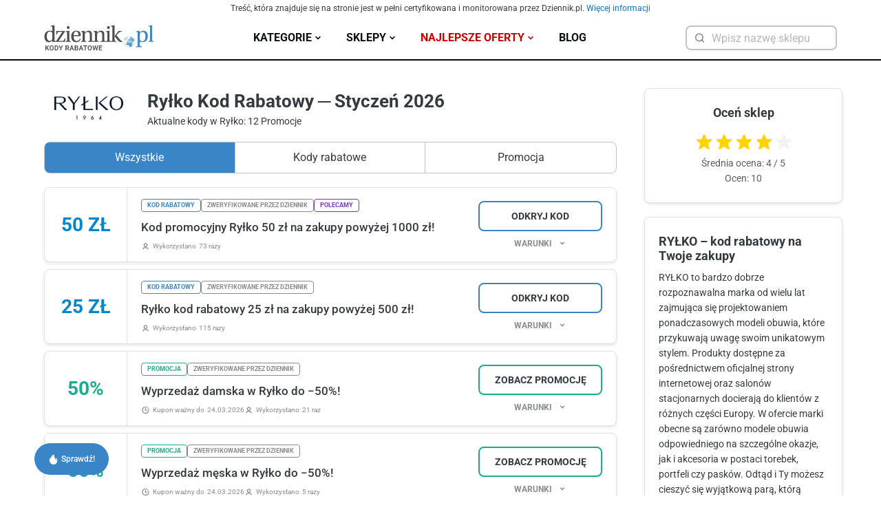

--- FILE ---
content_type: text/html;charset=utf-8
request_url: https://www.dziennik.pl/kody-rabatowe/rylko
body_size: 27316
content:
<!DOCTYPE html><html  dir="ltr" lang="pl-PL"><head><meta charset="utf-8"><script>/* <![CDATA[ */ ringDataLayer = {"context":{"variant":{"accelerator":"d3d3LmR6aWVubmlrLnBsOjpsYXRlc3Q="},"id":{"website":"b58f072c-9cad-4ec5-bc27-67e78057b6fb"}}}; /* ]]> */</script><script>/* <![CDATA[ */ accConf = {"events":{"endpointPaths":["/a8f4d8cd95e164917035b64b867a45dd"]},"rum":{"tid":"EA-2119576","boot":"disable","cookieInfo":0,"pageType":"HTML"},"gtm":{"id":["GTM-KWMVCS"],"id-amp":["GTM-5DLMMFH"],"pageType":"HTML"}}; /* ]]> */</script>
<!-- Google Tag Manager -->
<script>(function(w,d,s,l,i){w[l]=w[l]||[];w[l].push({'gtm.start':
new Date().getTime(),event:'gtm.js'});var f=d.getElementsByTagName(s)[0],
j=d.createElement(s),dl=l!='dataLayer'?'&l='+l:'';j.async=true;j.src=
'https://www.googletagmanager.com/gtm.js?id='+i+dl;f.parentNode.insertBefore(j,f);
})(window,document,'script','dataLayer','GTM-KWMVCS');</script>
<!-- End Google Tag Manager -->
<meta name="viewport" content="width=device-width, initial-scale=1"><script type="importmap">{"imports":{"#entry":"/kody-rabatowe/_nuxt/CTVpKkTC.js"}}</script><title>Ryłko kod rabatowy: 50 zł i 50% | Styczeń 2026</title><link rel="stylesheet" href="/kody-rabatowe/_nuxt/entry.DlBvYC9l.css" crossorigin><link rel="stylesheet" href="/kody-rabatowe/_nuxt/default.BOmYnjZ5.css" crossorigin><link rel="stylesheet" href="/kody-rabatowe/_nuxt/EstimatedTime.D9NSoY7e.css" crossorigin><link rel="stylesheet" href="/kody-rabatowe/_nuxt/AppButton.CzfaWf-2.css" crossorigin><link rel="stylesheet" href="/kody-rabatowe/_nuxt/useBackendApi.BOY-0JD0.css" crossorigin><link rel="stylesheet" href="/kody-rabatowe/_nuxt/index.Dfi-fmUq.css" crossorigin><link rel="stylesheet" href="/kody-rabatowe/_nuxt/AppBreadcrumbs.CINaaJ88.css" crossorigin><link rel="stylesheet" href="/kody-rabatowe/_nuxt/Coupon.6qOnR6QP.css" crossorigin><link rel="stylesheet" href="/kody-rabatowe/_nuxt/RetailerPopularRetailers.DjeSYmdn.css" crossorigin><link href="https://www.googletagmanager.com/gtm.js?id=GTM-MT8TSPX" rel="preload" crossorigin="anonymous" referrerpolicy="no-referrer" fetchpriority="low" as="script"><link rel="modulepreload" as="script" crossorigin href="/kody-rabatowe/_nuxt/CTVpKkTC.js"><link rel="modulepreload" as="script" crossorigin href="/kody-rabatowe/_nuxt/CrhxbSJl.js"><link rel="modulepreload" as="script" crossorigin href="/kody-rabatowe/_nuxt/CCfD5GqL.js"><link rel="modulepreload" as="script" crossorigin href="/kody-rabatowe/_nuxt/ONUICX6N.js"><link rel="modulepreload" as="script" crossorigin href="/kody-rabatowe/_nuxt/DjkpmzJp.js"><link rel="modulepreload" as="script" crossorigin href="/kody-rabatowe/_nuxt/D04XZ9Cs.js"><link rel="modulepreload" as="script" crossorigin href="/kody-rabatowe/_nuxt/DF9duUcK.js"><link rel="modulepreload" as="script" crossorigin href="/kody-rabatowe/_nuxt/Cuj-vWjK.js"><link rel="modulepreload" as="script" crossorigin href="/kody-rabatowe/_nuxt/DKHzvOL5.js"><link rel="modulepreload" as="script" crossorigin href="/kody-rabatowe/_nuxt/BUWFijjL.js"><link rel="modulepreload" as="script" crossorigin href="/kody-rabatowe/_nuxt/Cw6G_gpC.js"><link rel="modulepreload" as="script" crossorigin href="/kody-rabatowe/_nuxt/CKEkTNrE.js"><link rel="modulepreload" as="script" crossorigin href="/kody-rabatowe/_nuxt/dgUoanTm.js"><link rel="modulepreload" as="script" crossorigin href="/kody-rabatowe/_nuxt/HaLjsIjk.js"><link rel="modulepreload" as="script" crossorigin href="/kody-rabatowe/_nuxt/DnWgo9qZ.js"><link rel="preload" as="fetch" fetchpriority="low" crossorigin="anonymous" href="/kody-rabatowe/_nuxt/builds/meta/70724025-5f2f-45ec-b882-fca8dcafab80.json"><link rel="prefetch" as="image" type="image/svg+xml" href="/kody-rabatowe/_nuxt/dziennik-logo--gray.LKZs8tSA.svg"><link rel="prefetch" as="image" type="image/svg+xml" href="/kody-rabatowe/_nuxt/dziennik-logo-mobile.BvDocFg-.svg"><link rel="prefetch" as="image" type="image/svg+xml" href="/kody-rabatowe/_nuxt/dziennik-logo.CcMGn4Rv.svg"><link rel="prefetch" as="script" crossorigin href="/kody-rabatowe/_nuxt/DYdzlwnT.js"><link rel="prefetch" as="style" crossorigin href="/kody-rabatowe/_nuxt/MobileMenu.COVRBUFE.css"><link rel="prefetch" as="script" crossorigin href="/kody-rabatowe/_nuxt/NJaQWoS-.js"><link rel="prefetch" as="style" crossorigin href="/kody-rabatowe/_nuxt/AppModal.M0GJSjUY.css"><link rel="prefetch" as="script" crossorigin href="/kody-rabatowe/_nuxt/CfVVWFZN.js"><link rel="prefetch" as="style" crossorigin href="/kody-rabatowe/_nuxt/ThePromoButtonModal.DF9GeeG7.css"><link rel="prefetch" as="script" crossorigin href="/kody-rabatowe/_nuxt/CZt60p_A.js"><link rel="prefetch" as="script" crossorigin href="/kody-rabatowe/_nuxt/DlMYzSol.js"><link rel="icon" type="image/x-icon" href="/kody-rabatowe/favicon.ico"><meta name="description" content="Nie przegap! Kody rabatowe Ryłko i promocje 🏷️ Rabaty zweryfikowane przez Dziennik ✔️ Kupony aktualne przez cały Styczeń 2026."><meta property="og:title" content="Ryłko kod rabatowy: 50 zł i 50% | Styczeń 2026"><meta property="og:description" content="Nie przegap! Kody rabatowe Ryłko i promocje 🏷️ Rabaty zweryfikowane przez Dziennik ✔️ Kupony aktualne przez cały Styczeń 2026."><meta property="og:type" content="website"><meta property="og:image" content="https://res.cloudinary.com/admitad-gmbh/image/upload/v1681851349/po82y3ucfd3x3tasdjuk.png"><meta property="og:site_name" content="Ryłko kod rabatowy: 50 zł i 50% | Styczeń 2026"><meta property="og:url" content="https://www.dziennik.pl/kody-rabatowe/rylko"><meta name="robots" content="index, follow"><link rel="canonical" href="https://www.dziennik.pl/kody-rabatowe/rylko"><script type="application/ld+json">{"@context":"http://schema.org","@graph":[{"@type":"Organization","name":"Ryłko kod rabatowy: 50 zł i 50% | Styczeń 2026","description":"Nie przegap! Kody rabatowe Ryłko i promocje 🏷️ Rabaty zweryfikowane przez Dziennik ✔️ Kupony aktualne przez cały Styczeń 2026.","aggregateRating":{"@type":"AggregateRating","name":"Ryłko","ratingCount":"10","ratingValue":"4","bestRating":"5","worstRating":"0"}}]}</script><script type="module" src="/kody-rabatowe/_nuxt/CTVpKkTC.js" crossorigin></script><script src="https://lib.onet.pl/s.csr/build/dlApi/dl.boot.min.js" async></script><link rel="manifest" href="https://www.dziennik.pl/manifest.json"></head><body>
<!-- Google Tag Manager (noscript) -->
<noscript>
<iframe src="https://www.googletagmanager.com/ns.html?id=GTM-KWMVCS" height="0" width="0" style="display:none;visibility:hidden"></iframe>
</noscript>
<!-- End Google Tag Manager (noscript) -->
<div id="__nuxt"><div><div class="default-layout"><div class="the-disclaimer"> Treść, która znajduje się na stronie jest w pełni certyfikowana i monitorowana przez Dziennik.pl. <a href="https://kobieta.dziennik.pl/aktualnosci/artykuly/9523881,kody-promocyjne-od-zespolu-dziennik-jak-pomagamy-naszym-uzytkownikom.html" target="_blank" class="the-disclaimer__link" rel="noindex nofollow">Więcej informacji</a></div><!--[--><header class="the-header"><div class="the-header__container container"><a href="/kody-rabatowe/" class="the-header__logo"><picture><source media="(max-width: 768px)" srcset="/kody-rabatowe/_nuxt/dziennik-logo-mobile.BvDocFg-.svg" width="140" height="45"><img src="/kody-rabatowe/_nuxt/dziennik-logo.CcMGn4Rv.svg" alt="Dziennik.pl Logo" width="160" height="52"></picture></a><div class="the-header__dropdowns"><div class="dropdown the-header__dropdown"><div class="dropdown__trigger"><!--[--> Kategorie <svg xmlns="http://www.w3.org/2000/svg" width="18" height="18" viewbox="0 0 18 18" fill="none"><path d="M6 7.5L9 10.5L12 7.5" stroke="#050506" stroke-width="1.5" stroke-linecap="round" stroke-linejoin="round"></path></svg><!--]--></div><div style="display:none;" class="dropdown__content"><div class="dropdown__container"><!--[--><!--[--><div><a href="/kody-rabatowe/kategorie/technika-i-elektronika" class="the-header__link">Technika i elektronika</a></div><div><a href="/kody-rabatowe/kategorie/odziez-i-obuwie" class="the-header__link">Odzież i obuwie</a></div><div><a href="/kody-rabatowe/kategorie/podroze" class="the-header__link">Podróże</a></div><div><a href="/kody-rabatowe/kategorie/zdrowie-i-uroda" class="the-header__link">Zdrowie i uroda</a></div><!--]--><div><a href="/kody-rabatowe/kategorie" class="the-header__link--all"> Wszystkie kategorie <svg xmlns="http://www.w3.org/2000/svg" width="14" height="14" viewbox="0 0 14 14" fill="none"><path d="M4.37792 1.75L9.625 7.01575L4.375 12.25" stroke="#0086CD" stroke-width="1.5" stroke-linecap="round" stroke-linejoin="round"></path></svg></a></div><!--]--></div></div></div><div class="dropdown the-header__dropdown"><div class="dropdown__trigger"><!--[--> Sklepy <svg xmlns="http://www.w3.org/2000/svg" width="18" height="18" viewbox="0 0 18 18" fill="none"><path d="M6 7.5L9 10.5L12 7.5" stroke="#050506" stroke-width="1.5" stroke-linecap="round" stroke-linejoin="round"></path></svg><!--]--></div><div style="display:none;" class="dropdown__content"><div class="dropdown__container"><!--[--><!--[--><div><a href="/kody-rabatowe/aliexpress" class="the-header__link">Aliexpress</a></div><div><a href="/kody-rabatowe/allegro" class="the-header__link">Allegro</a></div><div><a href="/kody-rabatowe/eobuwie" class="the-header__link">eobuwie</a></div><div><a href="/kody-rabatowe/zalando-lounge" class="the-header__link">Zalando Lounge</a></div><div><a href="/kody-rabatowe/booking" class="the-header__link">Booking</a></div><div><a href="/kody-rabatowe/nike" class="the-header__link">Nike</a></div><div><a href="/kody-rabatowe/sinsay" class="the-header__link">Sinsay</a></div><div><a href="/kody-rabatowe/notino" class="the-header__link">Notino</a></div><div><a href="/kody-rabatowe/empik" class="the-header__link">Empik</a></div><div><a href="/kody-rabatowe/douglas" class="the-header__link">Douglas</a></div><div><a href="/kody-rabatowe/zooplus" class="the-header__link">Zooplus</a></div><div><a href="/kody-rabatowe/modivo" class="the-header__link">Modivo</a></div><div><a href="/kody-rabatowe/answear" class="the-header__link">Answear</a></div><div><a href="/kody-rabatowe/tania-ksiazka" class="the-header__link">Tania Książka</a></div><div><a href="/kody-rabatowe/rtv-euro-agd" class="the-header__link">RTV Euro AGD</a></div><div><a href="/kody-rabatowe/vivus" class="the-header__link">VIVIGO</a></div><div><a href="/kody-rabatowe/flixbus" class="the-header__link">Flixbus</a></div><div><a href="/kody-rabatowe/temu" class="the-header__link">Temu</a></div><div><a href="/kody-rabatowe/shein" class="the-header__link">SHEIN</a></div><div><a href="/kody-rabatowe/x-kom" class="the-header__link">X-kom</a></div><div><a href="/kody-rabatowe/cocolita" class="the-header__link">Cocolita</a></div><!--]--><div><a href="/kody-rabatowe/sklepy" class="the-header__link--all"> Zobacz wszystkie sklepy <svg xmlns="http://www.w3.org/2000/svg" width="14" height="14" viewbox="0 0 14 14" fill="none"><path d="M4.37792 1.75L9.625 7.01575L4.375 12.25" stroke="#0086CD" stroke-width="1.5" stroke-linecap="round" stroke-linejoin="round"></path></svg></a></div><!--]--></div></div></div><div class="dropdown the-header__dropdown the-header__dropdown--landing"><div class="dropdown__trigger"><!--[--> Najlepsze oferty <svg xmlns="http://www.w3.org/2000/svg" width="18" height="18" viewbox="0 0 18 18" fill="none"><path d="M6 7.5L9 10.5L12 7.5" stroke="#CC0000" stroke-width="1.5" stroke-linecap="round" stroke-linejoin="round"></path></svg><!--]--></div><div style="display:none;" class="dropdown__content"><div class="dropdown__container"><!--[--><!--[--><div class="the-header__dropdown-item"><a href="/kody-rabatowe/tylko-u-nas" class="the-header__link">Tylko u nas</a></div><div class="the-header__dropdown-item"><a href="/kody-rabatowe/zimowe-wyprzedaze" class="the-header__link">Zimowe Wyprzedaże</a></div><!--]--><!--]--></div></div></div><a href="/kody-rabatowe/blog" class="the-header__solo-link"> Blog </a></div><div class="retailer-search the-header__retailer-search"><div class="app-input app-input--icon-left app-input--icon-right retailer-search__input"><div class="app-input__wrapper"><div class="app-input__icon app-input__icon--left"><!--[--><svg xmlns="http://www.w3.org/2000/svg" width="21" height="20" viewbox="0 0 21 20" fill="none" class="retailer-search__icon retailer-search__icon--search"><path d="M13.5942 5.69858C15.6366 7.74102 15.6366 11.0525 13.5942 13.0949C11.5517 15.1374 8.24029 15.1374 6.19785 13.0949C4.15541 11.0525 4.15541 7.74102 6.19785 5.69858C8.24029 3.65614 11.5517 3.65614 13.5942 5.69858" stroke="currentColor" stroke-width="1.5" stroke-linecap="round" stroke-linejoin="round"></path><path d="M16.3335 15.8332L13.5918 13.0916" stroke="currentColor" stroke-width="1.5" stroke-linecap="round" stroke-linejoin="round"></path></svg><!--]--></div><!----><input placeholder="Wpisz nazwę sklepu" type="text" class="app-input__input" value><!----><div class="app-input__icon app-input__icon--right"><!--[--><!--]--></div></div></div><!----></div><div class="the-header__mobile-icons"><div class="the-header__mobile-icon the-header__mobile-icon--search"><svg xmlns="http://www.w3.org/2000/svg" width="36" height="36" viewbox="0 0 36 36" fill="none" class=""><path d="M23.5726 10.2578C27.249 13.9342 27.249 19.8948 23.5726 23.5712C19.8963 27.2476 13.9356 27.2476 10.2592 23.5712C6.58285 19.8948 6.58285 13.9342 10.2592 10.2578C13.9356 6.58139 19.8963 6.58139 23.5726 10.2578" stroke="currentColor" stroke-width="3.375" stroke-linecap="round" stroke-linejoin="round"></path><path d="M28.4975 28.4995L23.5625 23.5645" stroke="currentColor" stroke-width="3.375" stroke-linecap="round" stroke-linejoin="round"></path></svg></div><div class="the-header__mobile-icon the-header__mobile-icon--menu"><svg xmlns="http://www.w3.org/2000/svg" width="36" height="36" viewbox="0 0 36 36" fill="none"><path d="M8.24609 18.0006H27.7537" stroke="#303641" stroke-width="3.375" stroke-linecap="square" stroke-linejoin="round"></path><path d="M8.24609 24.003H27.7537" stroke="#303641" stroke-width="3.375" stroke-linecap="square" stroke-linejoin="round"></path><path d="M8.24609 11.9976H27.7537" stroke="#303641" stroke-width="3.375" stroke-linecap="square" stroke-linejoin="round"></path></svg></div></div></div></header><!----><!----><!--]--><div><!--[--><main class="app-page app-page--retailer"><div class="container"><!--[--><div class="page__wrapper"><div class="page__aside-bg"></div><div class="page__main"><div class="page__retailer-info"><div class="page__retailer-image-wrapper"><img src="https://res.cloudinary.com/admitad-gmbh/image/upload/f_auto/v1681851349/po82y3ucfd3x3tasdjuk.png" alt="Kod rabatowy Ryłko" width="100" height="40" class="page__retailer-image"></div><h1 class="page__heading">Ryłko Kod Rabatowy ─ Styczeń 2026</h1><p class="page__description">Aktualne kody w Ryłko: 12 Promocje</p></div><section class="app-section"><!--[--><div class="coupon-type-selector page__coupon-type-selector" style=""><ul class="coupon-type-selector__type-list"><!--[--><!--[--><li class="coupon-type-selector__type--active coupon-type-selector__type">Wszystkie</li><!--]--><!--[--><li class="coupon-type-selector__type">Kody rabatowe</li><!--]--><!--[--><li class="coupon-type-selector__type">Promocja</li><!--]--><!--]--></ul></div><div class="page__coupons-grid"><!--[--><div class="retailer-coupon"><!----><div class="retailer-coupon__outer"><div class="retailer-coupon__inner"><div class="retailer-coupon__icon--promokod retailer-coupon__icon"><!--[-->50 zł<!--]--></div><div class="retailer-coupon__main"><div class="retailer-coupon__badges"><div class="app-badge app-badge--promokod"><!--[-->Kod Rabatowy<!--]--></div><!--[--><div class="app-badge app-badge--verified"><!--[-->Zweryfikowane przez dziennik<!--]--></div><div class="app-badge app-badge--recommended"><!--[-->Polecamy<!--]--></div><!--]--></div><div class="retailer-coupon__title">Kod promocyjny Ryłko 50 zł na zakupy powyżej 1000 zł!</div><div class="estimated-time retailer-coupon__estimated-time"><!----><div class="estimated-time__clicks"><svg xmlns="http://www.w3.org/2000/svg" width="13" height="12" viewbox="0 0 13 12" fill="none" class="estimated-time__icon"><path d="M3 9.9998C3 8.7498 4 7.7998 5.2 7.7998H7.75C9 7.7998 9.95 8.7998 9.95 9.9998" stroke="#83868D" stroke-width="1.2" stroke-linecap="round" stroke-linejoin="round"></path><path d="M7.99975 2.6C8.84975 3.45 8.84975 4.8 7.99975 5.6C7.14975 6.4 5.79975 6.45 4.99975 5.6C4.19975 4.75 4.14975 3.4 4.99975 2.6C5.84975 1.8 7.14975 1.8 7.99975 2.6" stroke="#83868D" stroke-width="1.2" stroke-linecap="round" stroke-linejoin="round"></path></svg><span class="estimated-time__clicks-text">Wykorzystano</span> 73 razy</div></div></div><div class="retailer-coupon__mobile-overlay"></div></div><div class="retailer-coupon__buttons"><a href="/kody-rabatowe/rylko#coupon63d285dad5c747001271ea98" rel="noopener noreferrer" target="_blank" class="app-button app-button--blue-outlined retailer-coupon__button"><!--[-->Odkryj Kod<!--]--></a><div class="retailer-coupon__description-toggle"> Warunki <svg xmlns="http://www.w3.org/2000/svg" width="14" height="15" viewbox="0 0 14 15" fill="none" class="retailer-coupon__description-icon"><path d="M9.33464 8.66671L7.0013 6.33337L4.66797 8.66671" stroke="#83868D" stroke-width="1.5" stroke-linecap="round" stroke-linejoin="round"></path></svg></div></div></div><div style="display:none;" class="retailer-coupon__description-content">Uzupełnij swoją garderobę w stylowe buty i akcesoria od Ryłko, korzystając z tej wyjątkowej okazji. Oferta ważna przez ograniczony czas – nie przegap! Zniżka zweryfikowana przez Dziennik✅</div></div><div class="retailer-coupon"><!----><div class="retailer-coupon__outer"><div class="retailer-coupon__inner"><div class="retailer-coupon__icon--promokod retailer-coupon__icon"><!--[-->25 zł<!--]--></div><div class="retailer-coupon__main"><div class="retailer-coupon__badges"><div class="app-badge app-badge--promokod"><!--[-->Kod Rabatowy<!--]--></div><!--[--><div class="app-badge app-badge--verified"><!--[-->Zweryfikowane przez dziennik<!--]--></div><!--]--></div><div class="retailer-coupon__title">Ryłko kod rabatowy 25 zł na zakupy powyżej 500 zł!</div><div class="estimated-time retailer-coupon__estimated-time"><!----><div class="estimated-time__clicks"><svg xmlns="http://www.w3.org/2000/svg" width="13" height="12" viewbox="0 0 13 12" fill="none" class="estimated-time__icon"><path d="M3 9.9998C3 8.7498 4 7.7998 5.2 7.7998H7.75C9 7.7998 9.95 8.7998 9.95 9.9998" stroke="#83868D" stroke-width="1.2" stroke-linecap="round" stroke-linejoin="round"></path><path d="M7.99975 2.6C8.84975 3.45 8.84975 4.8 7.99975 5.6C7.14975 6.4 5.79975 6.45 4.99975 5.6C4.19975 4.75 4.14975 3.4 4.99975 2.6C5.84975 1.8 7.14975 1.8 7.99975 2.6" stroke="#83868D" stroke-width="1.2" stroke-linecap="round" stroke-linejoin="round"></path></svg><span class="estimated-time__clicks-text">Wykorzystano</span> 115 razy</div></div></div><div class="retailer-coupon__mobile-overlay"></div></div><div class="retailer-coupon__buttons"><a href="/kody-rabatowe/rylko#coupon63d2862bd5c747001271ea9d" rel="noopener noreferrer" target="_blank" class="app-button app-button--blue-outlined retailer-coupon__button"><!--[-->Odkryj Kod<!--]--></a><div class="retailer-coupon__description-toggle"> Warunki <svg xmlns="http://www.w3.org/2000/svg" width="14" height="15" viewbox="0 0 14 15" fill="none" class="retailer-coupon__description-icon"><path d="M9.33464 8.66671L7.0013 6.33337L4.66797 8.66671" stroke="#83868D" stroke-width="1.5" stroke-linecap="round" stroke-linejoin="round"></path></svg></div></div></div><div style="display:none;" class="retailer-coupon__description-content">Skorzystaj z wyjątkowej okazji i zyskaj 25 zł zniżki na zakupy powyżej 500 zł. Dodaj stylowe buty i akcesoria do swojej kolekcji w jeszcze lepszej cenie. Oferta dostępna przez ograniczony czas – nie zwlekaj! Zniżka zweryfikowana przez Dziennik✅







</div></div><div class="retailer-coupon"><!----><div class="retailer-coupon__outer"><div class="retailer-coupon__inner"><div class="retailer-coupon__icon--skidka retailer-coupon__icon"><!--[-->50%<!--]--></div><div class="retailer-coupon__main"><div class="retailer-coupon__badges"><div class="app-badge app-badge--skidka"><!--[-->Promocja<!--]--></div><!--[--><div class="app-badge app-badge--verified"><!--[-->Zweryfikowane przez dziennik<!--]--></div><!--]--></div><div class="retailer-coupon__title">Wyprzedaż damska w Ryłko do −50%!</div><div class="estimated-time retailer-coupon__estimated-time"><div class="estimated-time__time"><svg xmlns="http://www.w3.org/2000/svg" width="13" height="12" viewbox="0 0 13 12" fill="none" class="estimated-time__icon"><path d="M10.9676 6.7164C10.5867 8.97605 8.56841 10.5885 6.28043 10.461C3.99246 10.3335 2.16579 8.50685 2.03831 6.21887C1.91083 3.9309 3.52326 1.91261 5.78291 1.53174" stroke="#83868D" stroke-width="1.2" stroke-linecap="round" stroke-linejoin="round"></path><path d="M10.7502 4.39893C10.8488 4.66383 10.922 4.93751 10.9688 5.21627" stroke="#83868D" stroke-width="1.2" stroke-linecap="round" stroke-linejoin="round"></path><path d="M10.0021 3.09731C9.82164 2.87884 9.62082 2.67802 9.40234 2.49756" stroke="#83868D" stroke-width="1.2" stroke-linecap="round" stroke-linejoin="round"></path><path d="M8.1025 1.75076C7.83763 1.65194 7.56394 1.57857 7.28516 1.53167" stroke="#83868D" stroke-width="1.2" stroke-linecap="round" stroke-linejoin="round"></path><path d="M8.5011 6.19565H6.30469V3.49902" stroke="#83868D" stroke-width="1.2" stroke-linecap="round" stroke-linejoin="round"></path></svg><span class="estimated-time__time-text"><span class="estimated-time__time-text-desktop"> Kupon ważny </span> do </span> 24.03.2026</div><div class="estimated-time__clicks"><svg xmlns="http://www.w3.org/2000/svg" width="13" height="12" viewbox="0 0 13 12" fill="none" class="estimated-time__icon"><path d="M3 9.9998C3 8.7498 4 7.7998 5.2 7.7998H7.75C9 7.7998 9.95 8.7998 9.95 9.9998" stroke="#83868D" stroke-width="1.2" stroke-linecap="round" stroke-linejoin="round"></path><path d="M7.99975 2.6C8.84975 3.45 8.84975 4.8 7.99975 5.6C7.14975 6.4 5.79975 6.45 4.99975 5.6C4.19975 4.75 4.14975 3.4 4.99975 2.6C5.84975 1.8 7.14975 1.8 7.99975 2.6" stroke="#83868D" stroke-width="1.2" stroke-linecap="round" stroke-linejoin="round"></path></svg><span class="estimated-time__clicks-text">Wykorzystano</span> 21 raz</div></div></div><div class="retailer-coupon__mobile-overlay"></div></div><div class="retailer-coupon__buttons"><a href="/kody-rabatowe/rylko#coupon68c6da8ba8e82300126eae5a" rel="noopener noreferrer" target="_blank" class="app-button app-button--green-outlined retailer-coupon__button"><!--[-->Zobacz Promocję<!--]--></a><div class="retailer-coupon__description-toggle"> Warunki <svg xmlns="http://www.w3.org/2000/svg" width="14" height="15" viewbox="0 0 14 15" fill="none" class="retailer-coupon__description-icon"><path d="M9.33464 8.66671L7.0013 6.33337L4.66797 8.66671" stroke="#83868D" stroke-width="1.5" stroke-linecap="round" stroke-linejoin="round"></path></svg></div></div></div><div style="display:none;" class="retailer-coupon__description-content">Promocja obejmuje buty, torby, portfele i inne produkty damskie marki Ryłko. Zniżka została zweryfikowana przez Dziennik ✅ Aby skorzystać, wybierz produkty z kategorii i sfinalizuj zamówienie.</div></div><div class="retailer-coupon"><!----><div class="retailer-coupon__outer"><div class="retailer-coupon__inner"><div class="retailer-coupon__icon--skidka retailer-coupon__icon"><!--[-->50%<!--]--></div><div class="retailer-coupon__main"><div class="retailer-coupon__badges"><div class="app-badge app-badge--skidka"><!--[-->Promocja<!--]--></div><!--[--><div class="app-badge app-badge--verified"><!--[-->Zweryfikowane przez dziennik<!--]--></div><!--]--></div><div class="retailer-coupon__title">Wyprzedaż męska w Ryłko do −50%!</div><div class="estimated-time retailer-coupon__estimated-time"><div class="estimated-time__time"><svg xmlns="http://www.w3.org/2000/svg" width="13" height="12" viewbox="0 0 13 12" fill="none" class="estimated-time__icon"><path d="M10.9676 6.7164C10.5867 8.97605 8.56841 10.5885 6.28043 10.461C3.99246 10.3335 2.16579 8.50685 2.03831 6.21887C1.91083 3.9309 3.52326 1.91261 5.78291 1.53174" stroke="#83868D" stroke-width="1.2" stroke-linecap="round" stroke-linejoin="round"></path><path d="M10.7502 4.39893C10.8488 4.66383 10.922 4.93751 10.9688 5.21627" stroke="#83868D" stroke-width="1.2" stroke-linecap="round" stroke-linejoin="round"></path><path d="M10.0021 3.09731C9.82164 2.87884 9.62082 2.67802 9.40234 2.49756" stroke="#83868D" stroke-width="1.2" stroke-linecap="round" stroke-linejoin="round"></path><path d="M8.1025 1.75076C7.83763 1.65194 7.56394 1.57857 7.28516 1.53167" stroke="#83868D" stroke-width="1.2" stroke-linecap="round" stroke-linejoin="round"></path><path d="M8.5011 6.19565H6.30469V3.49902" stroke="#83868D" stroke-width="1.2" stroke-linecap="round" stroke-linejoin="round"></path></svg><span class="estimated-time__time-text"><span class="estimated-time__time-text-desktop"> Kupon ważny </span> do </span> 24.03.2026</div><div class="estimated-time__clicks"><svg xmlns="http://www.w3.org/2000/svg" width="13" height="12" viewbox="0 0 13 12" fill="none" class="estimated-time__icon"><path d="M3 9.9998C3 8.7498 4 7.7998 5.2 7.7998H7.75C9 7.7998 9.95 8.7998 9.95 9.9998" stroke="#83868D" stroke-width="1.2" stroke-linecap="round" stroke-linejoin="round"></path><path d="M7.99975 2.6C8.84975 3.45 8.84975 4.8 7.99975 5.6C7.14975 6.4 5.79975 6.45 4.99975 5.6C4.19975 4.75 4.14975 3.4 4.99975 2.6C5.84975 1.8 7.14975 1.8 7.99975 2.6" stroke="#83868D" stroke-width="1.2" stroke-linecap="round" stroke-linejoin="round"></path></svg><span class="estimated-time__clicks-text">Wykorzystano</span> 5 razy</div></div></div><div class="retailer-coupon__mobile-overlay"></div></div><div class="retailer-coupon__buttons"><a href="/kody-rabatowe/rylko#coupon68c6dab4a8e82300126eae5f" rel="noopener noreferrer" target="_blank" class="app-button app-button--green-outlined retailer-coupon__button"><!--[-->Zobacz Promocję<!--]--></a><div class="retailer-coupon__description-toggle"> Warunki <svg xmlns="http://www.w3.org/2000/svg" width="14" height="15" viewbox="0 0 14 15" fill="none" class="retailer-coupon__description-icon"><path d="M9.33464 8.66671L7.0013 6.33337L4.66797 8.66671" stroke="#83868D" stroke-width="1.5" stroke-linecap="round" stroke-linejoin="round"></path></svg></div></div></div><div style="display:none;" class="retailer-coupon__description-content">Promocja obejmuje buty, portfele i akcesoria męskie marki Ryłko. Zniżka została zweryfikowana przez Dziennik ✅ Aby skorzystać, wybierz produkty z kategorii i sfinalizuj zamówienie.</div></div><div class="retailer-coupon"><!----><div class="retailer-coupon__outer"><div class="retailer-coupon__inner"><div class="retailer-coupon__icon--skidka retailer-coupon__icon"><!--[--> % <!--]--></div><div class="retailer-coupon__main"><div class="retailer-coupon__badges"><div class="app-badge app-badge--skidka"><!--[-->Promocja<!--]--></div><!--[--><!--]--></div><div class="retailer-coupon__title">Bezpłatny zwrot nawet po 30 dniach w Ryłko!</div><div class="estimated-time retailer-coupon__estimated-time"><!----><div class="estimated-time__clicks"><svg xmlns="http://www.w3.org/2000/svg" width="13" height="12" viewbox="0 0 13 12" fill="none" class="estimated-time__icon"><path d="M3 9.9998C3 8.7498 4 7.7998 5.2 7.7998H7.75C9 7.7998 9.95 8.7998 9.95 9.9998" stroke="#83868D" stroke-width="1.2" stroke-linecap="round" stroke-linejoin="round"></path><path d="M7.99975 2.6C8.84975 3.45 8.84975 4.8 7.99975 5.6C7.14975 6.4 5.79975 6.45 4.99975 5.6C4.19975 4.75 4.14975 3.4 4.99975 2.6C5.84975 1.8 7.14975 1.8 7.99975 2.6" stroke="#83868D" stroke-width="1.2" stroke-linecap="round" stroke-linejoin="round"></path></svg><span class="estimated-time__clicks-text">Wykorzystano</span> 6 razy</div></div></div><div class="retailer-coupon__mobile-overlay"></div></div><div class="retailer-coupon__buttons"><a href="/kody-rabatowe/rylko#coupon63efa098d48bd70012967691" rel="noopener noreferrer" target="_blank" class="app-button app-button--green-outlined retailer-coupon__button"><!--[-->Zobacz Promocję<!--]--></a><!----></div></div><div style="display:none;" class="retailer-coupon__description-content"></div></div><div class="retailer-coupon"><!----><div class="retailer-coupon__outer"><div class="retailer-coupon__inner"><div class="retailer-coupon__icon--skidka retailer-coupon__icon"><!--[--> % <!--]--></div><div class="retailer-coupon__main"><div class="retailer-coupon__badges"><div class="app-badge app-badge--skidka"><!--[-->Promocja<!--]--></div><!--[--><!--]--></div><div class="retailer-coupon__title">Zniżki na całą kolekcję Ryłko przez cały rok!</div><div class="estimated-time retailer-coupon__estimated-time"><!----><div class="estimated-time__clicks"><svg xmlns="http://www.w3.org/2000/svg" width="13" height="12" viewbox="0 0 13 12" fill="none" class="estimated-time__icon"><path d="M3 9.9998C3 8.7498 4 7.7998 5.2 7.7998H7.75C9 7.7998 9.95 8.7998 9.95 9.9998" stroke="#83868D" stroke-width="1.2" stroke-linecap="round" stroke-linejoin="round"></path><path d="M7.99975 2.6C8.84975 3.45 8.84975 4.8 7.99975 5.6C7.14975 6.4 5.79975 6.45 4.99975 5.6C4.19975 4.75 4.14975 3.4 4.99975 2.6C5.84975 1.8 7.14975 1.8 7.99975 2.6" stroke="#83868D" stroke-width="1.2" stroke-linecap="round" stroke-linejoin="round"></path></svg><span class="estimated-time__clicks-text">Wykorzystano</span> 39 razy</div></div></div><div class="retailer-coupon__mobile-overlay"></div></div><div class="retailer-coupon__buttons"><a href="/kody-rabatowe/rylko#coupon63efa6d2d48bd70012967792" rel="noopener noreferrer" target="_blank" class="app-button app-button--green-outlined retailer-coupon__button"><!--[-->Zobacz Promocję<!--]--></a><!----></div></div><div style="display:none;" class="retailer-coupon__description-content"></div></div><div class="retailer-coupon"><!----><div class="retailer-coupon__outer"><div class="retailer-coupon__inner"><div class="retailer-coupon__icon--skidka retailer-coupon__icon"><!--[--> % <!--]--></div><div class="retailer-coupon__main"><div class="retailer-coupon__badges"><div class="app-badge app-badge--skidka"><!--[-->Promocja<!--]--></div><!--[--><!--]--></div><div class="retailer-coupon__title">Modne czółenka i baleriny w Ryłko!</div><div class="estimated-time retailer-coupon__estimated-time"><!----><div class="estimated-time__clicks"><svg xmlns="http://www.w3.org/2000/svg" width="13" height="12" viewbox="0 0 13 12" fill="none" class="estimated-time__icon"><path d="M3 9.9998C3 8.7498 4 7.7998 5.2 7.7998H7.75C9 7.7998 9.95 8.7998 9.95 9.9998" stroke="#83868D" stroke-width="1.2" stroke-linecap="round" stroke-linejoin="round"></path><path d="M7.99975 2.6C8.84975 3.45 8.84975 4.8 7.99975 5.6C7.14975 6.4 5.79975 6.45 4.99975 5.6C4.19975 4.75 4.14975 3.4 4.99975 2.6C5.84975 1.8 7.14975 1.8 7.99975 2.6" stroke="#83868D" stroke-width="1.2" stroke-linecap="round" stroke-linejoin="round"></path></svg><span class="estimated-time__clicks-text">Wykorzystano</span> 6 razy</div></div></div><div class="retailer-coupon__mobile-overlay"></div></div><div class="retailer-coupon__buttons"><a href="/kody-rabatowe/rylko#coupon63efa639d48bd70012967722" rel="noopener noreferrer" target="_blank" class="app-button app-button--green-outlined retailer-coupon__button"><!--[-->Zobacz Promocję<!--]--></a><!----></div></div><div style="display:none;" class="retailer-coupon__description-content"></div></div><div class="retailer-coupon"><!----><div class="retailer-coupon__outer"><div class="retailer-coupon__inner"><div class="retailer-coupon__icon--skidka retailer-coupon__icon"><!--[--> % <!--]--></div><div class="retailer-coupon__main"><div class="retailer-coupon__badges"><div class="app-badge app-badge--skidka"><!--[-->Promocja<!--]--></div><!--[--><!--]--></div><div class="retailer-coupon__title">Ryłko – darmowa dostawa od 250 zł!</div><div class="estimated-time retailer-coupon__estimated-time"><!----><div class="estimated-time__clicks"><svg xmlns="http://www.w3.org/2000/svg" width="13" height="12" viewbox="0 0 13 12" fill="none" class="estimated-time__icon"><path d="M3 9.9998C3 8.7498 4 7.7998 5.2 7.7998H7.75C9 7.7998 9.95 8.7998 9.95 9.9998" stroke="#83868D" stroke-width="1.2" stroke-linecap="round" stroke-linejoin="round"></path><path d="M7.99975 2.6C8.84975 3.45 8.84975 4.8 7.99975 5.6C7.14975 6.4 5.79975 6.45 4.99975 5.6C4.19975 4.75 4.14975 3.4 4.99975 2.6C5.84975 1.8 7.14975 1.8 7.99975 2.6" stroke="#83868D" stroke-width="1.2" stroke-linecap="round" stroke-linejoin="round"></path></svg><span class="estimated-time__clicks-text">Wykorzystano</span> 22 razy</div></div></div><div class="retailer-coupon__mobile-overlay"></div></div><div class="retailer-coupon__buttons"><a href="/kody-rabatowe/rylko#coupon63d2994cd5c747001271ead3" rel="noopener noreferrer" target="_blank" class="app-button app-button--green-outlined retailer-coupon__button"><!--[-->Zobacz Promocję<!--]--></a><!----></div></div><div style="display:none;" class="retailer-coupon__description-content"></div></div><div class="retailer-coupon"><!----><div class="retailer-coupon__outer"><div class="retailer-coupon__inner"><div class="retailer-coupon__icon--skidka retailer-coupon__icon"><!--[-->100 zł<!--]--></div><div class="retailer-coupon__main"><div class="retailer-coupon__badges"><div class="app-badge app-badge--skidka"><!--[-->Promocja<!--]--></div><!--[--><!--]--></div><div class="retailer-coupon__title">Karta podarunkowa Ryłko już od 100 zł!</div><div class="estimated-time retailer-coupon__estimated-time"><!----><div class="estimated-time__clicks"><svg xmlns="http://www.w3.org/2000/svg" width="13" height="12" viewbox="0 0 13 12" fill="none" class="estimated-time__icon"><path d="M3 9.9998C3 8.7498 4 7.7998 5.2 7.7998H7.75C9 7.7998 9.95 8.7998 9.95 9.9998" stroke="#83868D" stroke-width="1.2" stroke-linecap="round" stroke-linejoin="round"></path><path d="M7.99975 2.6C8.84975 3.45 8.84975 4.8 7.99975 5.6C7.14975 6.4 5.79975 6.45 4.99975 5.6C4.19975 4.75 4.14975 3.4 4.99975 2.6C5.84975 1.8 7.14975 1.8 7.99975 2.6" stroke="#83868D" stroke-width="1.2" stroke-linecap="round" stroke-linejoin="round"></path></svg><span class="estimated-time__clicks-text">Wykorzystano</span> 18 razy</div></div></div><div class="retailer-coupon__mobile-overlay"></div></div><div class="retailer-coupon__buttons"><a href="/kody-rabatowe/rylko#coupon6401ef935bff7a001368be4f" rel="noopener noreferrer" target="_blank" class="app-button app-button--green-outlined retailer-coupon__button"><!--[-->Zobacz Promocję<!--]--></a><!----></div></div><div style="display:none;" class="retailer-coupon__description-content"></div></div><div class="retailer-coupon"><!----><div class="retailer-coupon__outer"><div class="retailer-coupon__inner"><div class="retailer-coupon__icon--skidka retailer-coupon__icon"><!--[--> % <!--]--></div><div class="retailer-coupon__main"><div class="retailer-coupon__badges"><div class="app-badge app-badge--skidka"><!--[-->Promocja<!--]--></div><!--[--><!--]--></div><div class="retailer-coupon__title">Eleganckie kozaki za kolano w Ryłko!</div><div class="estimated-time retailer-coupon__estimated-time"><!----><div class="estimated-time__clicks"><svg xmlns="http://www.w3.org/2000/svg" width="13" height="12" viewbox="0 0 13 12" fill="none" class="estimated-time__icon"><path d="M3 9.9998C3 8.7498 4 7.7998 5.2 7.7998H7.75C9 7.7998 9.95 8.7998 9.95 9.9998" stroke="#83868D" stroke-width="1.2" stroke-linecap="round" stroke-linejoin="round"></path><path d="M7.99975 2.6C8.84975 3.45 8.84975 4.8 7.99975 5.6C7.14975 6.4 5.79975 6.45 4.99975 5.6C4.19975 4.75 4.14975 3.4 4.99975 2.6C5.84975 1.8 7.14975 1.8 7.99975 2.6" stroke="#83868D" stroke-width="1.2" stroke-linecap="round" stroke-linejoin="round"></path></svg><span class="estimated-time__clicks-text">Wykorzystano</span> 45 razy</div></div></div><div class="retailer-coupon__mobile-overlay"></div></div><div class="retailer-coupon__buttons"><a href="/kody-rabatowe/rylko#coupon63d29a80d5c747001271eae2" rel="noopener noreferrer" target="_blank" class="app-button app-button--green-outlined retailer-coupon__button"><!--[-->Zobacz Promocję<!--]--></a><!----></div></div><div style="display:none;" class="retailer-coupon__description-content"></div></div><div class="retailer-coupon"><!----><div class="retailer-coupon__outer"><div class="retailer-coupon__inner"><div class="retailer-coupon__icon--skidka retailer-coupon__icon"><!--[--> % <!--]--></div><div class="retailer-coupon__main"><div class="retailer-coupon__badges"><div class="app-badge app-badge--skidka"><!--[-->Promocja<!--]--></div><!--[--><!--]--></div><div class="retailer-coupon__title">Torebki i paski w Ryłko – wyjątkowe promocje!</div><div class="estimated-time retailer-coupon__estimated-time"><!----><div class="estimated-time__clicks"><svg xmlns="http://www.w3.org/2000/svg" width="13" height="12" viewbox="0 0 13 12" fill="none" class="estimated-time__icon"><path d="M3 9.9998C3 8.7498 4 7.7998 5.2 7.7998H7.75C9 7.7998 9.95 8.7998 9.95 9.9998" stroke="#83868D" stroke-width="1.2" stroke-linecap="round" stroke-linejoin="round"></path><path d="M7.99975 2.6C8.84975 3.45 8.84975 4.8 7.99975 5.6C7.14975 6.4 5.79975 6.45 4.99975 5.6C4.19975 4.75 4.14975 3.4 4.99975 2.6C5.84975 1.8 7.14975 1.8 7.99975 2.6" stroke="#83868D" stroke-width="1.2" stroke-linecap="round" stroke-linejoin="round"></path></svg><span class="estimated-time__clicks-text">Wykorzystano</span> 6 razy</div></div></div><div class="retailer-coupon__mobile-overlay"></div></div><div class="retailer-coupon__buttons"><a href="/kody-rabatowe/rylko#coupon676a9ab3eae1e50012b78f2f" rel="noopener noreferrer" target="_blank" class="app-button app-button--green-outlined retailer-coupon__button"><!--[-->Zobacz Promocję<!--]--></a><!----></div></div><div style="display:none;" class="retailer-coupon__description-content"></div></div><div class="retailer-coupon"><!----><div class="retailer-coupon__outer"><div class="retailer-coupon__inner"><div class="retailer-coupon__icon--skidka retailer-coupon__icon"><!--[--> % <!--]--></div><div class="retailer-coupon__main"><div class="retailer-coupon__badges"><div class="app-badge app-badge--skidka"><!--[-->Promocja<!--]--></div><!--[--><!--]--></div><div class="retailer-coupon__title">Akcesoria do pielęgnacji obuwia taniej w Ryłko! </div><div class="estimated-time retailer-coupon__estimated-time"><!----><!----></div></div><div class="retailer-coupon__mobile-overlay"></div></div><div class="retailer-coupon__buttons"><a href="/kody-rabatowe/rylko#coupon676a9ad5eae1e50012b78f39" rel="noopener noreferrer" target="_blank" class="app-button app-button--green-outlined retailer-coupon__button"><!--[-->Zobacz Promocję<!--]--></a><!----></div></div><div style="display:none;" class="retailer-coupon__description-content"></div></div><!--]--></div><!--]--></section><section class="app-section"><!--[--><h2 class="app-title"><span class="app-title__divider"></span><span class="app-title__inner"><!--[--> Kody rabatowe wygasły, ale mogą jeszcze działać <!--]--></span></h2><div class="page__coupons-grid"><!--[--><div class="retailer-coupon retailer-coupon--expired"><!----><div class="retailer-coupon__outer"><div class="retailer-coupon__inner"><div class="retailer-coupon__icon--promokod retailer-coupon__icon"><!--[-->20%<!--]--></div><div class="retailer-coupon__main"><div class="retailer-coupon__badges"><div class="app-badge app-badge--promokod"><!--[-->Kod Rabatowy<!--]--></div><!--[--><div class="app-badge app-badge--verified"><!--[-->Zweryfikowane przez dziennik<!--]--></div><!--]--></div><div class="retailer-coupon__title">Kod rabatowy Ryłko! 20% dla subskrybentów sklepu!</div><div class="estimated-time retailer-coupon__estimated-time"><div class="estimated-time__time"><svg xmlns="http://www.w3.org/2000/svg" width="13" height="12" viewbox="0 0 13 12" fill="none" class="estimated-time__icon"><path d="M10.9676 6.7164C10.5867 8.97605 8.56841 10.5885 6.28043 10.461C3.99246 10.3335 2.16579 8.50685 2.03831 6.21887C1.91083 3.9309 3.52326 1.91261 5.78291 1.53174" stroke="#83868D" stroke-width="1.2" stroke-linecap="round" stroke-linejoin="round"></path><path d="M10.7502 4.39893C10.8488 4.66383 10.922 4.93751 10.9688 5.21627" stroke="#83868D" stroke-width="1.2" stroke-linecap="round" stroke-linejoin="round"></path><path d="M10.0021 3.09731C9.82164 2.87884 9.62082 2.67802 9.40234 2.49756" stroke="#83868D" stroke-width="1.2" stroke-linecap="round" stroke-linejoin="round"></path><path d="M8.1025 1.75076C7.83763 1.65194 7.56394 1.57857 7.28516 1.53167" stroke="#83868D" stroke-width="1.2" stroke-linecap="round" stroke-linejoin="round"></path><path d="M8.5011 6.19565H6.30469V3.49902" stroke="#83868D" stroke-width="1.2" stroke-linecap="round" stroke-linejoin="round"></path></svg><span class="estimated-time__time-text"><span class="estimated-time__time-text-desktop"> Kupon ważny </span> do </span> 19.01.2026</div><div class="estimated-time__clicks"><svg xmlns="http://www.w3.org/2000/svg" width="13" height="12" viewbox="0 0 13 12" fill="none" class="estimated-time__icon"><path d="M3 9.9998C3 8.7498 4 7.7998 5.2 7.7998H7.75C9 7.7998 9.95 8.7998 9.95 9.9998" stroke="#83868D" stroke-width="1.2" stroke-linecap="round" stroke-linejoin="round"></path><path d="M7.99975 2.6C8.84975 3.45 8.84975 4.8 7.99975 5.6C7.14975 6.4 5.79975 6.45 4.99975 5.6C4.19975 4.75 4.14975 3.4 4.99975 2.6C5.84975 1.8 7.14975 1.8 7.99975 2.6" stroke="#83868D" stroke-width="1.2" stroke-linecap="round" stroke-linejoin="round"></path></svg><span class="estimated-time__clicks-text">Wykorzystano</span> 43 razy</div></div></div><div class="retailer-coupon__mobile-overlay"></div></div><div class="retailer-coupon__buttons"><a href="/kody-rabatowe/rylko#coupon691761b6951b1b00128b8516" rel="noopener noreferrer" target="_blank" class="app-button app-button--blue-outlined app-button--grey retailer-coupon__button"><!--[-->Odkryj Kod<!--]--></a><div class="retailer-coupon__description-toggle"> Warunki <svg xmlns="http://www.w3.org/2000/svg" width="14" height="15" viewbox="0 0 14 15" fill="none" class="retailer-coupon__description-icon"><path d="M9.33464 8.66671L7.0013 6.33337L4.66797 8.66671" stroke="#83868D" stroke-width="1.5" stroke-linecap="round" stroke-linejoin="round"></path></svg></div></div></div><div style="display:none;" class="retailer-coupon__description-content">Promocja obowiązuje na cały asortyment sklepu po zapisaniu się do newslettera.
Aby skorzystać z rabatu, podaj swój adres e-mail i wklej w odpowiednie miejsce kod promocyjny.
Zniżka zweryfikowana przez Dziennik ✅.</div></div><div class="retailer-coupon retailer-coupon--expired"><!----><div class="retailer-coupon__outer"><div class="retailer-coupon__inner"><div class="retailer-coupon__icon--promokod retailer-coupon__icon"><!--[-->15%<!--]--></div><div class="retailer-coupon__main"><div class="retailer-coupon__badges"><div class="app-badge app-badge--promokod"><!--[-->Kod Rabatowy<!--]--></div><!--[--><div class="app-badge app-badge--verified"><!--[-->Zweryfikowane przez dziennik<!--]--></div><div class="app-badge app-badge--recommended"><!--[-->Polecamy<!--]--></div><!--]--></div><div class="retailer-coupon__title">Kod rabatowy Ryłko! −15% na wyprzedażowe modele!</div><div class="estimated-time retailer-coupon__estimated-time"><div class="estimated-time__time"><svg xmlns="http://www.w3.org/2000/svg" width="13" height="12" viewbox="0 0 13 12" fill="none" class="estimated-time__icon"><path d="M10.9676 6.7164C10.5867 8.97605 8.56841 10.5885 6.28043 10.461C3.99246 10.3335 2.16579 8.50685 2.03831 6.21887C1.91083 3.9309 3.52326 1.91261 5.78291 1.53174" stroke="#83868D" stroke-width="1.2" stroke-linecap="round" stroke-linejoin="round"></path><path d="M10.7502 4.39893C10.8488 4.66383 10.922 4.93751 10.9688 5.21627" stroke="#83868D" stroke-width="1.2" stroke-linecap="round" stroke-linejoin="round"></path><path d="M10.0021 3.09731C9.82164 2.87884 9.62082 2.67802 9.40234 2.49756" stroke="#83868D" stroke-width="1.2" stroke-linecap="round" stroke-linejoin="round"></path><path d="M8.1025 1.75076C7.83763 1.65194 7.56394 1.57857 7.28516 1.53167" stroke="#83868D" stroke-width="1.2" stroke-linecap="round" stroke-linejoin="round"></path><path d="M8.5011 6.19565H6.30469V3.49902" stroke="#83868D" stroke-width="1.2" stroke-linecap="round" stroke-linejoin="round"></path></svg><span class="estimated-time__time-text"><span class="estimated-time__time-text-desktop"> Kupon ważny </span> do </span> 31.10.2025</div><div class="estimated-time__clicks"><svg xmlns="http://www.w3.org/2000/svg" width="13" height="12" viewbox="0 0 13 12" fill="none" class="estimated-time__icon"><path d="M3 9.9998C3 8.7498 4 7.7998 5.2 7.7998H7.75C9 7.7998 9.95 8.7998 9.95 9.9998" stroke="#83868D" stroke-width="1.2" stroke-linecap="round" stroke-linejoin="round"></path><path d="M7.99975 2.6C8.84975 3.45 8.84975 4.8 7.99975 5.6C7.14975 6.4 5.79975 6.45 4.99975 5.6C4.19975 4.75 4.14975 3.4 4.99975 2.6C5.84975 1.8 7.14975 1.8 7.99975 2.6" stroke="#83868D" stroke-width="1.2" stroke-linecap="round" stroke-linejoin="round"></path></svg><span class="estimated-time__clicks-text">Wykorzystano</span> 15 razy</div></div></div><div class="retailer-coupon__mobile-overlay"></div></div><div class="retailer-coupon__buttons"><a href="/kody-rabatowe/rylko#coupon68c6da1ea8e82300126eae42" rel="noopener noreferrer" target="_blank" class="app-button app-button--blue-outlined app-button--grey retailer-coupon__button"><!--[-->Odkryj Kod<!--]--></a><div class="retailer-coupon__description-toggle"> Warunki <svg xmlns="http://www.w3.org/2000/svg" width="14" height="15" viewbox="0 0 14 15" fill="none" class="retailer-coupon__description-icon"><path d="M9.33464 8.66671L7.0013 6.33337L4.66797 8.66671" stroke="#83868D" stroke-width="1.5" stroke-linecap="round" stroke-linejoin="round"></path></svg></div></div></div><div style="display:none;" class="retailer-coupon__description-content">Kod został zweryfikowany przez Dziennik ✅ Aby skorzystać z rabatu, wpisz kod w odpowiednim miejscu w koszyku i sfinalizuj zamówienie.</div></div><div class="retailer-coupon retailer-coupon--expired"><!----><div class="retailer-coupon__outer"><div class="retailer-coupon__inner"><div class="retailer-coupon__icon--promokod retailer-coupon__icon"><!--[-->15%<!--]--></div><div class="retailer-coupon__main"><div class="retailer-coupon__badges"><div class="app-badge app-badge--promokod"><!--[-->Kod Rabatowy<!--]--></div><!--[--><div class="app-badge app-badge--verified"><!--[-->Zweryfikowane przez dziennik<!--]--></div><div class="app-badge app-badge--recommended"><!--[-->Polecamy<!--]--></div><!--]--></div><div class="retailer-coupon__title">Ryłko kod rabatowy! 15% taniej na ostatnie pary!</div><div class="estimated-time retailer-coupon__estimated-time"><div class="estimated-time__time"><svg xmlns="http://www.w3.org/2000/svg" width="13" height="12" viewbox="0 0 13 12" fill="none" class="estimated-time__icon"><path d="M10.9676 6.7164C10.5867 8.97605 8.56841 10.5885 6.28043 10.461C3.99246 10.3335 2.16579 8.50685 2.03831 6.21887C1.91083 3.9309 3.52326 1.91261 5.78291 1.53174" stroke="#83868D" stroke-width="1.2" stroke-linecap="round" stroke-linejoin="round"></path><path d="M10.7502 4.39893C10.8488 4.66383 10.922 4.93751 10.9688 5.21627" stroke="#83868D" stroke-width="1.2" stroke-linecap="round" stroke-linejoin="round"></path><path d="M10.0021 3.09731C9.82164 2.87884 9.62082 2.67802 9.40234 2.49756" stroke="#83868D" stroke-width="1.2" stroke-linecap="round" stroke-linejoin="round"></path><path d="M8.1025 1.75076C7.83763 1.65194 7.56394 1.57857 7.28516 1.53167" stroke="#83868D" stroke-width="1.2" stroke-linecap="round" stroke-linejoin="round"></path><path d="M8.5011 6.19565H6.30469V3.49902" stroke="#83868D" stroke-width="1.2" stroke-linecap="round" stroke-linejoin="round"></path></svg><span class="estimated-time__time-text"><span class="estimated-time__time-text-desktop"> Kupon ważny </span> do </span> 31.05.2025</div><div class="estimated-time__clicks"><svg xmlns="http://www.w3.org/2000/svg" width="13" height="12" viewbox="0 0 13 12" fill="none" class="estimated-time__icon"><path d="M3 9.9998C3 8.7498 4 7.7998 5.2 7.7998H7.75C9 7.7998 9.95 8.7998 9.95 9.9998" stroke="#83868D" stroke-width="1.2" stroke-linecap="round" stroke-linejoin="round"></path><path d="M7.99975 2.6C8.84975 3.45 8.84975 4.8 7.99975 5.6C7.14975 6.4 5.79975 6.45 4.99975 5.6C4.19975 4.75 4.14975 3.4 4.99975 2.6C5.84975 1.8 7.14975 1.8 7.99975 2.6" stroke="#83868D" stroke-width="1.2" stroke-linecap="round" stroke-linejoin="round"></path></svg><span class="estimated-time__clicks-text">Wykorzystano</span> 12 razy</div></div></div><div class="retailer-coupon__mobile-overlay"></div></div><div class="retailer-coupon__buttons"><a href="/kody-rabatowe/rylko#coupon68176dbd10bcfe0013619cba" rel="noopener noreferrer" target="_blank" class="app-button app-button--blue-outlined app-button--grey retailer-coupon__button"><!--[-->Odkryj Kod<!--]--></a><div class="retailer-coupon__description-toggle"> Warunki <svg xmlns="http://www.w3.org/2000/svg" width="14" height="15" viewbox="0 0 14 15" fill="none" class="retailer-coupon__description-icon"><path d="M9.33464 8.66671L7.0013 6.33337L4.66797 8.66671" stroke="#83868D" stroke-width="1.5" stroke-linecap="round" stroke-linejoin="round"></path></svg></div></div></div><div style="display:none;" class="retailer-coupon__description-content">Zgarnij dodatkowe 15% zniżki na końcówki kolekcji w sklepie Ryłko! Promocja obowiązuje na ostatnie sztuki – wprowadź kod rabatowy w koszyku i oszczędzaj. Zniżka zweryfikowana przez Dziennik✅









</div></div><div class="retailer-coupon retailer-coupon--expired"><!----><div class="retailer-coupon__outer"><div class="retailer-coupon__inner"><div class="retailer-coupon__icon--promokod retailer-coupon__icon"><div><svg xmlns="http://www.w3.org/2000/svg" width="42" height="27" viewbox="0 0 42 27" fill="none"><path fill-rule="evenodd" clip-rule="evenodd" d="M0.100806 14.7388C0.109204 14.7072 0.126 14.6752 0.142798 14.6514L6.1152 6.17809C6.7368 5.29667 7.7868 4.76477 8.9124 4.76477H14.28V3.17643C14.28 1.42143 15.7836 0 17.64 0H38.64C40.4964 0 42 1.42143 42 3.17643V14.2941V15.8824V21.4412C42 22.7514 40.866 23.8236 39.48 23.8236H39.4128C39.4632 23.5614 39.48 23.2993 39.48 23.0295C39.48 19.9641 36.8424 17.4705 33.6 17.4705C30.3576 17.4705 27.72 19.9641 27.72 23.0295C27.72 23.2993 27.7368 23.5614 27.7872 23.8236H13.3728C13.4232 23.5614 13.44 23.2993 13.44 23.0295C13.44 19.9641 10.8024 17.4705 7.56 17.4705C4.3176 17.4705 1.68 19.9641 1.68 23.0295C1.68 23.2517 1.6968 23.4741 1.7304 23.6964C0.730801 23.3867 5.54874e-07 22.4895 5.54874e-07 21.4412V15.0883C5.54874e-07 14.9929 0.0252025 14.8976 0.0588019 14.8102C0.0672008 14.7864 0.0840038 14.7626 0.100806 14.7388ZM14.28 14.2941V6.35286H8.9124C8.3496 6.35286 7.8204 6.615 7.5096 7.05977L2.4108 14.2941H14.28Z" fill="#3985C7"></path><path d="M33.6 27C31.2806 27 29.4 25.2224 29.4 23.0295C29.4 20.8366 31.2806 19.0588 33.6 19.0588C35.9197 19.0588 37.8 20.8366 37.8 23.0295C37.8 25.2224 35.9197 27 33.6 27Z" fill="#3985C7"></path><path d="M3.36021 23.0295C3.36021 25.2224 5.24075 27 7.5602 27C9.87992 27 11.7602 25.2224 11.7602 23.0295C11.7602 20.8366 9.87992 19.0588 7.5602 19.0588C5.24075 19.0588 3.36021 20.8366 3.36021 23.0295Z" fill="#3985C7"></path></svg></div></div><div class="retailer-coupon__main"><div class="retailer-coupon__badges"><div class="app-badge app-badge--promokod"><!--[-->Kod Rabatowy<!--]--></div><!--[--><!--]--></div><div class="retailer-coupon__title">Kod Ryłko! 15% rabatu na ostatnie pary!</div><div class="estimated-time retailer-coupon__estimated-time"><div class="estimated-time__time"><svg xmlns="http://www.w3.org/2000/svg" width="13" height="12" viewbox="0 0 13 12" fill="none" class="estimated-time__icon"><path d="M10.9676 6.7164C10.5867 8.97605 8.56841 10.5885 6.28043 10.461C3.99246 10.3335 2.16579 8.50685 2.03831 6.21887C1.91083 3.9309 3.52326 1.91261 5.78291 1.53174" stroke="#83868D" stroke-width="1.2" stroke-linecap="round" stroke-linejoin="round"></path><path d="M10.7502 4.39893C10.8488 4.66383 10.922 4.93751 10.9688 5.21627" stroke="#83868D" stroke-width="1.2" stroke-linecap="round" stroke-linejoin="round"></path><path d="M10.0021 3.09731C9.82164 2.87884 9.62082 2.67802 9.40234 2.49756" stroke="#83868D" stroke-width="1.2" stroke-linecap="round" stroke-linejoin="round"></path><path d="M8.1025 1.75076C7.83763 1.65194 7.56394 1.57857 7.28516 1.53167" stroke="#83868D" stroke-width="1.2" stroke-linecap="round" stroke-linejoin="round"></path><path d="M8.5011 6.19565H6.30469V3.49902" stroke="#83868D" stroke-width="1.2" stroke-linecap="round" stroke-linejoin="round"></path></svg><span class="estimated-time__time-text"><span class="estimated-time__time-text-desktop"> Kupon ważny </span> do </span> 30.04.2025</div><div class="estimated-time__clicks"><svg xmlns="http://www.w3.org/2000/svg" width="13" height="12" viewbox="0 0 13 12" fill="none" class="estimated-time__icon"><path d="M3 9.9998C3 8.7498 4 7.7998 5.2 7.7998H7.75C9 7.7998 9.95 8.7998 9.95 9.9998" stroke="#83868D" stroke-width="1.2" stroke-linecap="round" stroke-linejoin="round"></path><path d="M7.99975 2.6C8.84975 3.45 8.84975 4.8 7.99975 5.6C7.14975 6.4 5.79975 6.45 4.99975 5.6C4.19975 4.75 4.14975 3.4 4.99975 2.6C5.84975 1.8 7.14975 1.8 7.99975 2.6" stroke="#83868D" stroke-width="1.2" stroke-linecap="round" stroke-linejoin="round"></path></svg><span class="estimated-time__clicks-text">Wykorzystano</span> 3 razy</div></div></div><div class="retailer-coupon__mobile-overlay"></div></div><div class="retailer-coupon__buttons"><a href="/kody-rabatowe/rylko#coupon6802441810bcfe001360f462" rel="noopener noreferrer" target="_blank" class="app-button app-button--blue-outlined app-button--grey retailer-coupon__button"><!--[-->Odkryj Kod<!--]--></a><div class="retailer-coupon__description-toggle"> Warunki <svg xmlns="http://www.w3.org/2000/svg" width="14" height="15" viewbox="0 0 14 15" fill="none" class="retailer-coupon__description-icon"><path d="M9.33464 8.66671L7.0013 6.33337L4.66797 8.66671" stroke="#83868D" stroke-width="1.5" stroke-linecap="round" stroke-linejoin="round"></path></svg></div></div></div><div style="display:none;" class="retailer-coupon__description-content">Skorzystaj z promocji i zgarnij 15% zniżki na ostatnie sztuki! Wprowadź kod rabatowy w koszyku. Zniżka zweryfikowana przez Dziennik✅</div></div><div class="retailer-coupon retailer-coupon--expired"><!----><div class="retailer-coupon__outer"><div class="retailer-coupon__inner"><div class="retailer-coupon__icon--promokod retailer-coupon__icon"><!--[-->20 zł<!--]--></div><div class="retailer-coupon__main"><div class="retailer-coupon__badges"><div class="app-badge app-badge--promokod"><!--[-->Kod Rabatowy<!--]--></div><!--[--><div class="app-badge app-badge--verified"><!--[-->Zweryfikowane przez dziennik<!--]--></div><!--]--></div><div class="retailer-coupon__title">Kod rabatowy 20 zł na zakupy z InPost Pay w Ryłko!</div><div class="estimated-time retailer-coupon__estimated-time"><div class="estimated-time__time"><svg xmlns="http://www.w3.org/2000/svg" width="13" height="12" viewbox="0 0 13 12" fill="none" class="estimated-time__icon"><path d="M10.9676 6.7164C10.5867 8.97605 8.56841 10.5885 6.28043 10.461C3.99246 10.3335 2.16579 8.50685 2.03831 6.21887C1.91083 3.9309 3.52326 1.91261 5.78291 1.53174" stroke="#83868D" stroke-width="1.2" stroke-linecap="round" stroke-linejoin="round"></path><path d="M10.7502 4.39893C10.8488 4.66383 10.922 4.93751 10.9688 5.21627" stroke="#83868D" stroke-width="1.2" stroke-linecap="round" stroke-linejoin="round"></path><path d="M10.0021 3.09731C9.82164 2.87884 9.62082 2.67802 9.40234 2.49756" stroke="#83868D" stroke-width="1.2" stroke-linecap="round" stroke-linejoin="round"></path><path d="M8.1025 1.75076C7.83763 1.65194 7.56394 1.57857 7.28516 1.53167" stroke="#83868D" stroke-width="1.2" stroke-linecap="round" stroke-linejoin="round"></path><path d="M8.5011 6.19565H6.30469V3.49902" stroke="#83868D" stroke-width="1.2" stroke-linecap="round" stroke-linejoin="round"></path></svg><span class="estimated-time__time-text"><span class="estimated-time__time-text-desktop"> Kupon ważny </span> do </span> 15.09.2024</div><div class="estimated-time__clicks"><svg xmlns="http://www.w3.org/2000/svg" width="13" height="12" viewbox="0 0 13 12" fill="none" class="estimated-time__icon"><path d="M3 9.9998C3 8.7498 4 7.7998 5.2 7.7998H7.75C9 7.7998 9.95 8.7998 9.95 9.9998" stroke="#83868D" stroke-width="1.2" stroke-linecap="round" stroke-linejoin="round"></path><path d="M7.99975 2.6C8.84975 3.45 8.84975 4.8 7.99975 5.6C7.14975 6.4 5.79975 6.45 4.99975 5.6C4.19975 4.75 4.14975 3.4 4.99975 2.6C5.84975 1.8 7.14975 1.8 7.99975 2.6" stroke="#83868D" stroke-width="1.2" stroke-linecap="round" stroke-linejoin="round"></path></svg><span class="estimated-time__clicks-text">Wykorzystano</span> 27 razy</div></div></div><div class="retailer-coupon__mobile-overlay"></div></div><div class="retailer-coupon__buttons"><a href="/kody-rabatowe/rylko#coupon66c860cfab76450012eef63f" rel="noopener noreferrer" target="_blank" class="app-button app-button--blue-outlined app-button--grey retailer-coupon__button"><!--[-->Odkryj Kod<!--]--></a><!----></div></div><div style="display:none;" class="retailer-coupon__description-content"></div></div><div class="retailer-coupon retailer-coupon--expired"><!----><div class="retailer-coupon__outer"><div class="retailer-coupon__inner"><div class="retailer-coupon__icon--promokod retailer-coupon__icon"><!--[-->20%<!--]--></div><div class="retailer-coupon__main"><div class="retailer-coupon__badges"><div class="app-badge app-badge--promokod"><!--[-->Kod Rabatowy<!--]--></div><!--[--><div class="app-badge app-badge--recommended"><!--[-->Polecamy<!--]--></div><div class="app-badge app-badge--verified"><!--[-->Zweryfikowane przez dziennik<!--]--></div><!--]--></div><div class="retailer-coupon__title">Kod rabatowy 20% w Ryłko! Dodatkowa zniżka na wyprzedaż!</div><div class="estimated-time retailer-coupon__estimated-time"><div class="estimated-time__time"><svg xmlns="http://www.w3.org/2000/svg" width="13" height="12" viewbox="0 0 13 12" fill="none" class="estimated-time__icon"><path d="M10.9676 6.7164C10.5867 8.97605 8.56841 10.5885 6.28043 10.461C3.99246 10.3335 2.16579 8.50685 2.03831 6.21887C1.91083 3.9309 3.52326 1.91261 5.78291 1.53174" stroke="#83868D" stroke-width="1.2" stroke-linecap="round" stroke-linejoin="round"></path><path d="M10.7502 4.39893C10.8488 4.66383 10.922 4.93751 10.9688 5.21627" stroke="#83868D" stroke-width="1.2" stroke-linecap="round" stroke-linejoin="round"></path><path d="M10.0021 3.09731C9.82164 2.87884 9.62082 2.67802 9.40234 2.49756" stroke="#83868D" stroke-width="1.2" stroke-linecap="round" stroke-linejoin="round"></path><path d="M8.1025 1.75076C7.83763 1.65194 7.56394 1.57857 7.28516 1.53167" stroke="#83868D" stroke-width="1.2" stroke-linecap="round" stroke-linejoin="round"></path><path d="M8.5011 6.19565H6.30469V3.49902" stroke="#83868D" stroke-width="1.2" stroke-linecap="round" stroke-linejoin="round"></path></svg><span class="estimated-time__time-text"><span class="estimated-time__time-text-desktop"> Kupon ważny </span> do </span> 25.08.2024</div><div class="estimated-time__clicks"><svg xmlns="http://www.w3.org/2000/svg" width="13" height="12" viewbox="0 0 13 12" fill="none" class="estimated-time__icon"><path d="M3 9.9998C3 8.7498 4 7.7998 5.2 7.7998H7.75C9 7.7998 9.95 8.7998 9.95 9.9998" stroke="#83868D" stroke-width="1.2" stroke-linecap="round" stroke-linejoin="round"></path><path d="M7.99975 2.6C8.84975 3.45 8.84975 4.8 7.99975 5.6C7.14975 6.4 5.79975 6.45 4.99975 5.6C4.19975 4.75 4.14975 3.4 4.99975 2.6C5.84975 1.8 7.14975 1.8 7.99975 2.6" stroke="#83868D" stroke-width="1.2" stroke-linecap="round" stroke-linejoin="round"></path></svg><span class="estimated-time__clicks-text">Wykorzystano</span> 18 razy</div></div></div><div class="retailer-coupon__mobile-overlay"></div></div><div class="retailer-coupon__buttons"><a href="/kody-rabatowe/rylko#coupon66c86172ab76450012eef677" rel="noopener noreferrer" target="_blank" class="app-button app-button--blue-outlined app-button--grey retailer-coupon__button"><!--[-->Odkryj Kod<!--]--></a><!----></div></div><div style="display:none;" class="retailer-coupon__description-content"></div></div><div class="retailer-coupon retailer-coupon--expired"><!----><div class="retailer-coupon__outer"><div class="retailer-coupon__inner"><div class="retailer-coupon__icon--promokod retailer-coupon__icon"><!--[-->50 zł<!--]--></div><div class="retailer-coupon__main"><div class="retailer-coupon__badges"><div class="app-badge app-badge--promokod"><!--[-->Kod Rabatowy<!--]--></div><!--[--><!--]--></div><div class="retailer-coupon__title">50 zł rabatu na zakupy od 1000 zł</div><div class="estimated-time retailer-coupon__estimated-time"><div class="estimated-time__time"><svg xmlns="http://www.w3.org/2000/svg" width="13" height="12" viewbox="0 0 13 12" fill="none" class="estimated-time__icon"><path d="M10.9676 6.7164C10.5867 8.97605 8.56841 10.5885 6.28043 10.461C3.99246 10.3335 2.16579 8.50685 2.03831 6.21887C1.91083 3.9309 3.52326 1.91261 5.78291 1.53174" stroke="#83868D" stroke-width="1.2" stroke-linecap="round" stroke-linejoin="round"></path><path d="M10.7502 4.39893C10.8488 4.66383 10.922 4.93751 10.9688 5.21627" stroke="#83868D" stroke-width="1.2" stroke-linecap="round" stroke-linejoin="round"></path><path d="M10.0021 3.09731C9.82164 2.87884 9.62082 2.67802 9.40234 2.49756" stroke="#83868D" stroke-width="1.2" stroke-linecap="round" stroke-linejoin="round"></path><path d="M8.1025 1.75076C7.83763 1.65194 7.56394 1.57857 7.28516 1.53167" stroke="#83868D" stroke-width="1.2" stroke-linecap="round" stroke-linejoin="round"></path><path d="M8.5011 6.19565H6.30469V3.49902" stroke="#83868D" stroke-width="1.2" stroke-linecap="round" stroke-linejoin="round"></path></svg><span class="estimated-time__time-text"><span class="estimated-time__time-text-desktop"> Kupon ważny </span> do </span> 07.01.2023</div><div class="estimated-time__clicks"><svg xmlns="http://www.w3.org/2000/svg" width="13" height="12" viewbox="0 0 13 12" fill="none" class="estimated-time__icon"><path d="M3 9.9998C3 8.7498 4 7.7998 5.2 7.7998H7.75C9 7.7998 9.95 8.7998 9.95 9.9998" stroke="#83868D" stroke-width="1.2" stroke-linecap="round" stroke-linejoin="round"></path><path d="M7.99975 2.6C8.84975 3.45 8.84975 4.8 7.99975 5.6C7.14975 6.4 5.79975 6.45 4.99975 5.6C4.19975 4.75 4.14975 3.4 4.99975 2.6C5.84975 1.8 7.14975 1.8 7.99975 2.6" stroke="#83868D" stroke-width="1.2" stroke-linecap="round" stroke-linejoin="round"></path></svg><span class="estimated-time__clicks-text">Wykorzystano</span> 1 raz</div></div></div><div class="retailer-coupon__mobile-overlay"></div></div><div class="retailer-coupon__buttons"><a href="/kody-rabatowe/rylko#coupon63a92f2a82b4bf0012c877d3" rel="noopener noreferrer" target="_blank" class="app-button app-button--blue-outlined app-button--grey retailer-coupon__button"><!--[-->Odkryj Kod<!--]--></a><!----></div></div><div style="display:none;" class="retailer-coupon__description-content"></div></div><div class="retailer-coupon retailer-coupon--expired"><!----><div class="retailer-coupon__outer"><div class="retailer-coupon__inner"><div class="retailer-coupon__icon--promokod retailer-coupon__icon"><!--[-->25 zł<!--]--></div><div class="retailer-coupon__main"><div class="retailer-coupon__badges"><div class="app-badge app-badge--promokod"><!--[-->Kod Rabatowy<!--]--></div><!--[--><!--]--></div><div class="retailer-coupon__title">25 zł rabatu na zakupy od 500 zł</div><div class="estimated-time retailer-coupon__estimated-time"><div class="estimated-time__time"><svg xmlns="http://www.w3.org/2000/svg" width="13" height="12" viewbox="0 0 13 12" fill="none" class="estimated-time__icon"><path d="M10.9676 6.7164C10.5867 8.97605 8.56841 10.5885 6.28043 10.461C3.99246 10.3335 2.16579 8.50685 2.03831 6.21887C1.91083 3.9309 3.52326 1.91261 5.78291 1.53174" stroke="#83868D" stroke-width="1.2" stroke-linecap="round" stroke-linejoin="round"></path><path d="M10.7502 4.39893C10.8488 4.66383 10.922 4.93751 10.9688 5.21627" stroke="#83868D" stroke-width="1.2" stroke-linecap="round" stroke-linejoin="round"></path><path d="M10.0021 3.09731C9.82164 2.87884 9.62082 2.67802 9.40234 2.49756" stroke="#83868D" stroke-width="1.2" stroke-linecap="round" stroke-linejoin="round"></path><path d="M8.1025 1.75076C7.83763 1.65194 7.56394 1.57857 7.28516 1.53167" stroke="#83868D" stroke-width="1.2" stroke-linecap="round" stroke-linejoin="round"></path><path d="M8.5011 6.19565H6.30469V3.49902" stroke="#83868D" stroke-width="1.2" stroke-linecap="round" stroke-linejoin="round"></path></svg><span class="estimated-time__time-text"><span class="estimated-time__time-text-desktop"> Kupon ważny </span> do </span> 07.01.2023</div><div class="estimated-time__clicks"><svg xmlns="http://www.w3.org/2000/svg" width="13" height="12" viewbox="0 0 13 12" fill="none" class="estimated-time__icon"><path d="M3 9.9998C3 8.7498 4 7.7998 5.2 7.7998H7.75C9 7.7998 9.95 8.7998 9.95 9.9998" stroke="#83868D" stroke-width="1.2" stroke-linecap="round" stroke-linejoin="round"></path><path d="M7.99975 2.6C8.84975 3.45 8.84975 4.8 7.99975 5.6C7.14975 6.4 5.79975 6.45 4.99975 5.6C4.19975 4.75 4.14975 3.4 4.99975 2.6C5.84975 1.8 7.14975 1.8 7.99975 2.6" stroke="#83868D" stroke-width="1.2" stroke-linecap="round" stroke-linejoin="round"></path></svg><span class="estimated-time__clicks-text">Wykorzystano</span> 2 razy</div></div></div><div class="retailer-coupon__mobile-overlay"></div></div><div class="retailer-coupon__buttons"><a href="/kody-rabatowe/rylko#coupon63a92f7c82b4bf0012c877d8" rel="noopener noreferrer" target="_blank" class="app-button app-button--blue-outlined app-button--grey retailer-coupon__button"><!--[-->Odkryj Kod<!--]--></a><!----></div></div><div style="display:none;" class="retailer-coupon__description-content"></div></div><!--]--></div><!--]--></section><section class="app-section"><!--[--><h2 class="app-title"><span class="app-title__divider"></span><span class="app-title__inner"><!--[--> Zniżki W Innych Sklepach <!--]--></span></h2><div class="page__similar-coupons-grid"><!--[--><div class="coupon"><div class="coupon__inner"><div class="coupon__side"><div class="coupon__image-outer"><div class="coupon__image-wrapper"><img src="https://res.cloudinary.com/admitad-gmbh/image/upload/h_0.5,f_auto/v1668611928/qexkhh3jxt4g5wgqobi4.png" alt="Asos" loading="lazy" height="62" width="146" class="coupon__image"></div></div><div class="coupon__icon--skidka coupon__icon"><!--[-->60%<!--]--></div></div><div class="coupon__main"><div class="coupon__badges"><div class="app-badge app-badge--skidka"><!--[-->Promocja<!--]--></div><!--[--><div class="app-badge app-badge--verified"><!--[-->Zweryfikowane przez dziennik<!--]--></div><div class="app-badge app-badge--recommended"><!--[-->Polecamy<!--]--></div><!--]--></div><div class="coupon__title">Wyprzedaż damska w ASOS! Zniżki do 60%!</div><div class="estimated-time coupon__estimated-time"><div class="estimated-time__time"><svg xmlns="http://www.w3.org/2000/svg" width="13" height="12" viewbox="0 0 13 12" fill="none" class="estimated-time__icon"><path d="M10.9676 6.7164C10.5867 8.97605 8.56841 10.5885 6.28043 10.461C3.99246 10.3335 2.16579 8.50685 2.03831 6.21887C1.91083 3.9309 3.52326 1.91261 5.78291 1.53174" stroke="#83868D" stroke-width="1.2" stroke-linecap="round" stroke-linejoin="round"></path><path d="M10.7502 4.39893C10.8488 4.66383 10.922 4.93751 10.9688 5.21627" stroke="#83868D" stroke-width="1.2" stroke-linecap="round" stroke-linejoin="round"></path><path d="M10.0021 3.09731C9.82164 2.87884 9.62082 2.67802 9.40234 2.49756" stroke="#83868D" stroke-width="1.2" stroke-linecap="round" stroke-linejoin="round"></path><path d="M8.1025 1.75076C7.83763 1.65194 7.56394 1.57857 7.28516 1.53167" stroke="#83868D" stroke-width="1.2" stroke-linecap="round" stroke-linejoin="round"></path><path d="M8.5011 6.19565H6.30469V3.49902" stroke="#83868D" stroke-width="1.2" stroke-linecap="round" stroke-linejoin="round"></path></svg><span class="estimated-time__time-text"><span class="estimated-time__time-text-desktop"> Kupon ważny </span> do </span> 31.01.2026</div><div class="estimated-time__clicks"><svg xmlns="http://www.w3.org/2000/svg" width="13" height="12" viewbox="0 0 13 12" fill="none" class="estimated-time__icon"><path d="M3 9.9998C3 8.7498 4 7.7998 5.2 7.7998H7.75C9 7.7998 9.95 8.7998 9.95 9.9998" stroke="#83868D" stroke-width="1.2" stroke-linecap="round" stroke-linejoin="round"></path><path d="M7.99975 2.6C8.84975 3.45 8.84975 4.8 7.99975 5.6C7.14975 6.4 5.79975 6.45 4.99975 5.6C4.19975 4.75 4.14975 3.4 4.99975 2.6C5.84975 1.8 7.14975 1.8 7.99975 2.6" stroke="#83868D" stroke-width="1.2" stroke-linecap="round" stroke-linejoin="round"></path></svg><span class="estimated-time__clicks-text">Wykorzystano</span> 4 razy</div></div><button class="app-button app-button--green-outlined coupon__button"><!--[-->Zobacz Promocję<!--]--></button></div></div><div class="coupon__mobile-overlay"></div></div><div class="coupon"><div class="coupon__inner"><div class="coupon__side"><div class="coupon__image-outer"><div class="coupon__image-wrapper"><img src="https://res.cloudinary.com/admitad-gmbh/image/upload/h_0.5,f_auto/v1685147224/uj1pierbjdo1l5nb3yal.png" alt="Carinii" loading="lazy" height="62" width="146" class="coupon__image"></div></div><div class="coupon__icon--promokod coupon__icon"><!--[-->10%<!--]--></div></div><div class="coupon__main"><div class="coupon__badges"><div class="app-badge app-badge--promokod"><!--[-->Kod Rabatowy<!--]--></div><!--[--><div class="app-badge app-badge--verified"><!--[-->Zweryfikowane przez dziennik<!--]--></div><div class="app-badge app-badge--recommended"><!--[-->Polecamy<!--]--></div><!--]--></div><div class="coupon__title">Carinii kod rabatowy 10% na cały koszyk!🛒</div><div class="estimated-time coupon__estimated-time"><div class="estimated-time__time"><svg xmlns="http://www.w3.org/2000/svg" width="13" height="12" viewbox="0 0 13 12" fill="none" class="estimated-time__icon"><path d="M10.9676 6.7164C10.5867 8.97605 8.56841 10.5885 6.28043 10.461C3.99246 10.3335 2.16579 8.50685 2.03831 6.21887C1.91083 3.9309 3.52326 1.91261 5.78291 1.53174" stroke="#83868D" stroke-width="1.2" stroke-linecap="round" stroke-linejoin="round"></path><path d="M10.7502 4.39893C10.8488 4.66383 10.922 4.93751 10.9688 5.21627" stroke="#83868D" stroke-width="1.2" stroke-linecap="round" stroke-linejoin="round"></path><path d="M10.0021 3.09731C9.82164 2.87884 9.62082 2.67802 9.40234 2.49756" stroke="#83868D" stroke-width="1.2" stroke-linecap="round" stroke-linejoin="round"></path><path d="M8.1025 1.75076C7.83763 1.65194 7.56394 1.57857 7.28516 1.53167" stroke="#83868D" stroke-width="1.2" stroke-linecap="round" stroke-linejoin="round"></path><path d="M8.5011 6.19565H6.30469V3.49902" stroke="#83868D" stroke-width="1.2" stroke-linecap="round" stroke-linejoin="round"></path></svg><span class="estimated-time__time-text"><span class="estimated-time__time-text-desktop"> Kupon ważny </span> do </span> 22.01.2026</div><div class="estimated-time__clicks"><svg xmlns="http://www.w3.org/2000/svg" width="13" height="12" viewbox="0 0 13 12" fill="none" class="estimated-time__icon"><path d="M3 9.9998C3 8.7498 4 7.7998 5.2 7.7998H7.75C9 7.7998 9.95 8.7998 9.95 9.9998" stroke="#83868D" stroke-width="1.2" stroke-linecap="round" stroke-linejoin="round"></path><path d="M7.99975 2.6C8.84975 3.45 8.84975 4.8 7.99975 5.6C7.14975 6.4 5.79975 6.45 4.99975 5.6C4.19975 4.75 4.14975 3.4 4.99975 2.6C5.84975 1.8 7.14975 1.8 7.99975 2.6" stroke="#83868D" stroke-width="1.2" stroke-linecap="round" stroke-linejoin="round"></path></svg><span class="estimated-time__clicks-text">Wykorzystano</span> 39 razy</div></div><button class="app-button app-button--blue-outlined coupon__button"><!--[-->Odkryj Kod<!--]--></button></div></div><div class="coupon__mobile-overlay"></div></div><div class="coupon"><div class="coupon__inner"><div class="coupon__side"><div class="coupon__image-outer"><div class="coupon__image-wrapper"><img src="https://res.cloudinary.com/admitad-gmbh/image/upload/h_0.5,f_auto/v1668611928/qexkhh3jxt4g5wgqobi4.png" alt="Asos" loading="lazy" height="62" width="146" class="coupon__image"></div></div><div class="coupon__icon--skidka coupon__icon"><!--[-->20%<!--]--></div></div><div class="coupon__main"><div class="coupon__badges"><div class="app-badge app-badge--skidka"><!--[-->Promocja<!--]--></div><!--[--><div class="app-badge app-badge--verified"><!--[-->Zweryfikowane przez dziennik<!--]--></div><!--]--></div><div class="coupon__title">Odzież Asos DESIGN do −20% taniej!</div><div class="estimated-time coupon__estimated-time"><div class="estimated-time__time"><svg xmlns="http://www.w3.org/2000/svg" width="13" height="12" viewbox="0 0 13 12" fill="none" class="estimated-time__icon"><path d="M10.9676 6.7164C10.5867 8.97605 8.56841 10.5885 6.28043 10.461C3.99246 10.3335 2.16579 8.50685 2.03831 6.21887C1.91083 3.9309 3.52326 1.91261 5.78291 1.53174" stroke="#83868D" stroke-width="1.2" stroke-linecap="round" stroke-linejoin="round"></path><path d="M10.7502 4.39893C10.8488 4.66383 10.922 4.93751 10.9688 5.21627" stroke="#83868D" stroke-width="1.2" stroke-linecap="round" stroke-linejoin="round"></path><path d="M10.0021 3.09731C9.82164 2.87884 9.62082 2.67802 9.40234 2.49756" stroke="#83868D" stroke-width="1.2" stroke-linecap="round" stroke-linejoin="round"></path><path d="M8.1025 1.75076C7.83763 1.65194 7.56394 1.57857 7.28516 1.53167" stroke="#83868D" stroke-width="1.2" stroke-linecap="round" stroke-linejoin="round"></path><path d="M8.5011 6.19565H6.30469V3.49902" stroke="#83868D" stroke-width="1.2" stroke-linecap="round" stroke-linejoin="round"></path></svg><span class="estimated-time__time-text"><span class="estimated-time__time-text-desktop"> Kupon ważny </span> do </span> 09.03.2026</div><div class="estimated-time__clicks"><svg xmlns="http://www.w3.org/2000/svg" width="13" height="12" viewbox="0 0 13 12" fill="none" class="estimated-time__icon"><path d="M3 9.9998C3 8.7498 4 7.7998 5.2 7.7998H7.75C9 7.7998 9.95 8.7998 9.95 9.9998" stroke="#83868D" stroke-width="1.2" stroke-linecap="round" stroke-linejoin="round"></path><path d="M7.99975 2.6C8.84975 3.45 8.84975 4.8 7.99975 5.6C7.14975 6.4 5.79975 6.45 4.99975 5.6C4.19975 4.75 4.14975 3.4 4.99975 2.6C5.84975 1.8 7.14975 1.8 7.99975 2.6" stroke="#83868D" stroke-width="1.2" stroke-linecap="round" stroke-linejoin="round"></path></svg><span class="estimated-time__clicks-text">Wykorzystano</span> 118 razy</div></div><button class="app-button app-button--green-outlined coupon__button"><!--[-->Zobacz Promocję<!--]--></button></div></div><div class="coupon__mobile-overlay"></div></div><div class="coupon"><div class="coupon__inner"><div class="coupon__side"><div class="coupon__image-outer"><div class="coupon__image-wrapper"><img src="https://res.cloudinary.com/admitad-gmbh/image/upload/h_0.5,f_auto/v1683727555/ycrwqldr2byneuccjckc.png" alt="BonPrix" loading="lazy" height="62" width="146" class="coupon__image"></div></div><div class="coupon__icon--promokod coupon__icon"><!--[-->10%<!--]--></div></div><div class="coupon__main"><div class="coupon__badges"><div class="app-badge app-badge--promokod"><!--[-->Kod Rabatowy<!--]--></div><!--[--><div class="app-badge app-badge--verified"><!--[-->Zweryfikowane przez dziennik<!--]--></div><div class="app-badge app-badge--recommended"><!--[-->Polecamy<!--]--></div><!--]--></div><div class="coupon__title">BonPrix kod rabatowy! Pierwsze zamówienie -10% i darmowa dostawa!</div><div class="estimated-time coupon__estimated-time"><!----><div class="estimated-time__clicks"><svg xmlns="http://www.w3.org/2000/svg" width="13" height="12" viewbox="0 0 13 12" fill="none" class="estimated-time__icon"><path d="M3 9.9998C3 8.7498 4 7.7998 5.2 7.7998H7.75C9 7.7998 9.95 8.7998 9.95 9.9998" stroke="#83868D" stroke-width="1.2" stroke-linecap="round" stroke-linejoin="round"></path><path d="M7.99975 2.6C8.84975 3.45 8.84975 4.8 7.99975 5.6C7.14975 6.4 5.79975 6.45 4.99975 5.6C4.19975 4.75 4.14975 3.4 4.99975 2.6C5.84975 1.8 7.14975 1.8 7.99975 2.6" stroke="#83868D" stroke-width="1.2" stroke-linecap="round" stroke-linejoin="round"></path></svg><span class="estimated-time__clicks-text">Wykorzystano</span> 328 razy</div></div><button class="app-button app-button--blue-outlined coupon__button"><!--[-->Odkryj Kod<!--]--></button></div></div><div class="coupon__mobile-overlay"></div></div><div class="coupon"><div class="coupon__inner"><div class="coupon__side"><div class="coupon__image-outer"><div class="coupon__image-wrapper"><img src="https://res.cloudinary.com/admitad-gmbh/image/upload/h_0.5,f_auto/v1683727555/ycrwqldr2byneuccjckc.png" alt="BonPrix" loading="lazy" height="62" width="146" class="coupon__image"></div></div><div class="coupon__icon--skidka coupon__icon"><!--[-->10%<!--]--></div></div><div class="coupon__main"><div class="coupon__badges"><div class="app-badge app-badge--skidka"><!--[-->Promocja<!--]--></div><!--[--><div class="app-badge app-badge--verified"><!--[-->Zweryfikowane przez dziennik<!--]--></div><!--]--></div><div class="coupon__title">Stały rabat 10% dla klubowiczów w BonPrix!</div><div class="estimated-time coupon__estimated-time"><!----><div class="estimated-time__clicks"><svg xmlns="http://www.w3.org/2000/svg" width="13" height="12" viewbox="0 0 13 12" fill="none" class="estimated-time__icon"><path d="M3 9.9998C3 8.7498 4 7.7998 5.2 7.7998H7.75C9 7.7998 9.95 8.7998 9.95 9.9998" stroke="#83868D" stroke-width="1.2" stroke-linecap="round" stroke-linejoin="round"></path><path d="M7.99975 2.6C8.84975 3.45 8.84975 4.8 7.99975 5.6C7.14975 6.4 5.79975 6.45 4.99975 5.6C4.19975 4.75 4.14975 3.4 4.99975 2.6C5.84975 1.8 7.14975 1.8 7.99975 2.6" stroke="#83868D" stroke-width="1.2" stroke-linecap="round" stroke-linejoin="round"></path></svg><span class="estimated-time__clicks-text">Wykorzystano</span> 79 razy</div></div><button class="app-button app-button--green-outlined coupon__button"><!--[-->Zobacz Promocję<!--]--></button></div></div><div class="coupon__mobile-overlay"></div></div><!--]--></div><!--]--></section><section class="app-section"><!--[--><h2 class="app-title"><span class="app-title__divider"></span><span class="app-title__inner"><!--[--> Podobne Sklepy <!--]--></span></h2><div class="retailer-grid retailer-grid--narrow"><!--[--><a href="/kody-rabatowe/h-and-m" class="retailer-card" narrow="true"><div class="retailer-card__image-wrapper"><img src="https://res.cloudinary.com/admitad-gmbh/image/upload/f_auto,h_0.5/v1668603717/rhq7bl0ycydsrxph8g40.png" alt="H&amp;M" height="40" width="100" loading="lazy" class="retailer-card__image"></div></a><a href="/kody-rabatowe/asos" class="retailer-card" narrow="true"><div class="retailer-card__image-wrapper"><img src="https://res.cloudinary.com/admitad-gmbh/image/upload/f_auto,h_0.5/v1668611928/qexkhh3jxt4g5wgqobi4.png" alt="Asos" height="40" width="100" loading="lazy" class="retailer-card__image"></div></a><a href="/kody-rabatowe/about-you" class="retailer-card" narrow="true"><div class="retailer-card__image-wrapper"><img src="https://res.cloudinary.com/admitad-gmbh/image/upload/f_auto,h_0.5/v1668616743/v2ccuixcdyg5ajrir0wm.png" alt="About you" height="40" width="100" loading="lazy" class="retailer-card__image"></div></a><a href="/kody-rabatowe/c-and-a" class="retailer-card" narrow="true"><div class="retailer-card__image-wrapper"><img src="https://res.cloudinary.com/admitad-gmbh/image/upload/f_auto,h_0.5/v1675935231/txpstnbdtgk3dnzxne38.png" alt="C&amp;A" height="40" width="100" loading="lazy" class="retailer-card__image"></div></a><a href="/kody-rabatowe/bonprix" class="retailer-card" narrow="true"><div class="retailer-card__image-wrapper"><img src="https://res.cloudinary.com/admitad-gmbh/image/upload/f_auto,h_0.5/v1683727555/ycrwqldr2byneuccjckc.png" alt="BonPrix" height="40" width="100" loading="lazy" class="retailer-card__image"></div></a><a href="/kody-rabatowe/atlas-for-men" class="retailer-card" narrow="true"><div class="retailer-card__image-wrapper"><img src="https://res.cloudinary.com/admitad-gmbh/image/upload/f_auto,h_0.5/v1685144640/cpduqeqrucanngpxalhd.png" alt="Atlas For Men" height="40" width="100" loading="lazy" class="retailer-card__image"></div></a><a href="/kody-rabatowe/carinii" class="retailer-card" narrow="true"><div class="retailer-card__image-wrapper"><img src="https://res.cloudinary.com/admitad-gmbh/image/upload/f_auto,h_0.5/v1685147224/uj1pierbjdo1l5nb3yal.png" alt="Carinii" height="40" width="100" loading="lazy" class="retailer-card__image"></div></a><!--]--></div><!--]--></section><section class="app-section"><!--[--><h2 class="app-title"><span class="app-title__divider"></span><span class="app-title__inner"><!--[--> Często Zadawane Pytania Na Temat Ryłko (Faq) <!--]--></span></h2><div class="retailer-faq" itemscope itemtype="https://schema.org/FAQPage"><!--[--><div class="retailer-faq__faq" itemscope itemprop="mainEntity" itemtype="https://schema.org/Question"><div class="retailer-faq__faq-question-trigger"><h4 class="retailer-faq__faq-question" itemprop="name">Jak zastosować kod rabatowy dla RYŁKO?</h4><svg xmlns="http://www.w3.org/2000/svg" width="45" height="44" viewbox="0 0 45 44" fill="none" class="retailer-faq__faq-question-icon"><path d="M15.168 18.3335L22.5013 25.6668L29.8346 18.3335" stroke="#050506" stroke-width="1.5" stroke-linecap="round" stroke-linejoin="round"></path></svg></div><div style="display:none;" itemscope itemprop="acceptedAnswer" itemtype="https://schema.org/Answer"><article class="retailer-faq__faq-answer" itemprop="text"><p>Proces aktywacji kodu zniżkowego RYŁKO nie powinien sprawić Ci najmniejszego problemu. Wystarczy, że podejmiesz zaledwie kilka prostych czynności, a Twój rabat zostanie aktywowany. Zacznij od skopiowania zawartości interesującego Cię kuponu wybranego spośród listy zniżek obecnej na naszej stronie. Następnie przejdź do witryny internetowej marki i dodaj do koszyka konkretne produkty. W panelu realizacji zamówienia swój kupon w odpowiednio wyznaczonym polu i kliknij „Zastosuj kod” – to już wszystko Twój rabat zostanie aktywowany natychmiast</p></article></div></div><div class="retailer-faq__faq" itemscope itemprop="mainEntity" itemtype="https://schema.org/Question"><div class="retailer-faq__faq-question-trigger"><h4 class="retailer-faq__faq-question" itemprop="name">Czym jest kod rabatowy?</h4><svg xmlns="http://www.w3.org/2000/svg" width="45" height="44" viewbox="0 0 45 44" fill="none" class="retailer-faq__faq-question-icon"><path d="M15.168 18.3335L22.5013 25.6668L29.8346 18.3335" stroke="#050506" stroke-width="1.5" stroke-linecap="round" stroke-linejoin="round"></path></svg></div><div style="display:none;" itemscope itemprop="acceptedAnswer" itemtype="https://schema.org/Answer"><article class="retailer-faq__faq-answer" itemprop="text"><p>Stanowi on rodzaj rabatu na zamówienie, dzięki któremu możesz odliczyć pewną kwotę od wartości swojego koszyka i tym samym zapłacić mniej. Pełna lista dostępnych kuponów czeka na Ciebie na naszej stronie. Znajdziesz tam rabaty na konkretne modele oraz grupy produktów, a także specjalne zniżki obejmujące całą zawartość dowolnie skompletowanego koszyka.</p></article></div></div><div class="retailer-faq__faq" itemscope itemprop="mainEntity" itemtype="https://schema.org/Question"><div class="retailer-faq__faq-question-trigger"><h4 class="retailer-faq__faq-question" itemprop="name">Czy RYŁKO oferuje darmową wysyłkę?</h4><svg xmlns="http://www.w3.org/2000/svg" width="45" height="44" viewbox="0 0 45 44" fill="none" class="retailer-faq__faq-question-icon"><path d="M15.168 18.3335L22.5013 25.6668L29.8346 18.3335" stroke="#050506" stroke-width="1.5" stroke-linecap="round" stroke-linejoin="round"></path></svg></div><div style="display:none;" itemscope itemprop="acceptedAnswer" itemtype="https://schema.org/Answer"><article class="retailer-faq__faq-answer" itemprop="text"><p>Sklep internetowy RYŁKO zapewnia możliwość skorzystania z opcji darmowej wysyłki dla zamówień od minimalnej kwoty 250 zł. Jeśli koszt Twoich zakupów przekroczy podaną wartość, nie zapłacisz nic za dostawę. Co więcej, klienci mogą także wybrać opcję odebrania paczki bezpośrednio z salonu stacjonarnego – rozwiązanie to jest bezpłatne bez względu na koszt zamówienia.</p></article></div></div><div class="retailer-faq__faq" itemscope itemprop="mainEntity" itemtype="https://schema.org/Question"><div class="retailer-faq__faq-question-trigger"><h4 class="retailer-faq__faq-question" itemprop="name">Jak działają zwroty w RYŁKO?</h4><svg xmlns="http://www.w3.org/2000/svg" width="45" height="44" viewbox="0 0 45 44" fill="none" class="retailer-faq__faq-question-icon"><path d="M15.168 18.3335L22.5013 25.6668L29.8346 18.3335" stroke="#050506" stroke-width="1.5" stroke-linecap="round" stroke-linejoin="round"></path></svg></div><div style="display:none;" itemscope itemprop="acceptedAnswer" itemtype="https://schema.org/Answer"><article class="retailer-faq__faq-answer" itemprop="text"><p>Marka RYŁKO oferuje 30-dniowy termin zwrotu produktów od daty otrzymania towaru dla zamówień realizowanych na terenie Polski. Klienci mogą zdecydować się na darmowe odesłanie produktu lub wymianę modelu. Perfumy zamówione za pośrednictwem witryny internetowej marki nie podlegają możliwości wymiany.</p></article></div></div><div class="retailer-faq__faq" itemscope itemprop="mainEntity" itemtype="https://schema.org/Question"><div class="retailer-faq__faq-question-trigger"><h4 class="retailer-faq__faq-question" itemprop="name">Jakie metody płatności oferuje RYŁKO?</h4><svg xmlns="http://www.w3.org/2000/svg" width="45" height="44" viewbox="0 0 45 44" fill="none" class="retailer-faq__faq-question-icon"><path d="M15.168 18.3335L22.5013 25.6668L29.8346 18.3335" stroke="#050506" stroke-width="1.5" stroke-linecap="round" stroke-linejoin="round"></path></svg></div><div style="display:none;" itemscope itemprop="acceptedAnswer" itemtype="https://schema.org/Answer"><article class="retailer-faq__faq-answer" itemprop="text"><p>Wykonując zakupy na stronie RYŁKO, możesz wybrać spośród kilku dostępnych metod płatności. Zalicza się do nich: przelew tradycyjny, Blik, płatność przy odbiorze, Apple Pay, Visa Mobile, Google Pay, Karta kredytowa, Klarna, PayPo i Przelewy24.</p></article></div></div><!--]--></div><!--]--></section><section class="app-section"><!--[--><h2 class="app-title"><span class="app-title__divider"></span><span class="app-title__inner"><!--[--> Najlepsze kody rabatowe Ryłko<!--]--></span></h2><div class="retailer-coupons-table"><div class="retailer-coupons-table__inner"><table class="retailer-coupons-table__table"><tbody class="retailer-coupons-table__body"><tr><th class="retailer-coupons-table__head-col retailer-coupons-table__head-col--type" scope="col"> Typ </th><th class="retailer-coupons-table__head-col retailer-coupons-table__head-col--text" scope="col"> Szczegóły zniżki </th><th class="retailer-coupons-table__head-col retailer-coupons-table__head-col--code" scope="col"> Kod </th></tr><!--[--><tr class="retailer-coupons-table__row"><td scope="row" class="retailer-coupons-table__row-col--type">Kod Rabatowy</td><td scope="row" class="retailer-coupons-table__row-col--text">Kod promocyjny Ryłko 50 zł na zakupy powyżej 1000 zł!</td><td scope="row" class="retailer-coupons-table__row-col--code">RYL***</td></tr><tr class="retailer-coupons-table__row"><td scope="row" class="retailer-coupons-table__row-col--type">Kod Rabatowy</td><td scope="row" class="retailer-coupons-table__row-col--text">Ryłko kod rabatowy 25 zł na zakupy powyżej 500 zł!</td><td scope="row" class="retailer-coupons-table__row-col--code">RYL***</td></tr><tr class="retailer-coupons-table__row"><td scope="row" class="retailer-coupons-table__row-col--type">Promocja</td><td scope="row" class="retailer-coupons-table__row-col--text">Wyprzedaż damska w Ryłko do −50%!</td><td scope="row" class="retailer-coupons-table__row-col--code">Kod nie jest wymagany</td></tr><tr class="retailer-coupons-table__row"><td scope="row" class="retailer-coupons-table__row-col--type">Promocja</td><td scope="row" class="retailer-coupons-table__row-col--text">Wyprzedaż męska w Ryłko do −50%!</td><td scope="row" class="retailer-coupons-table__row-col--code">Kod nie jest wymagany</td></tr><tr class="retailer-coupons-table__row"><td scope="row" class="retailer-coupons-table__row-col--type">Promocja</td><td scope="row" class="retailer-coupons-table__row-col--text">Bezpłatny zwrot nawet po 30 dniach w Ryłko!</td><td scope="row" class="retailer-coupons-table__row-col--code">Kod nie jest wymagany</td></tr><tr class="retailer-coupons-table__row"><td scope="row" class="retailer-coupons-table__row-col--type">Promocja</td><td scope="row" class="retailer-coupons-table__row-col--text">Zniżki na całą kolekcję Ryłko przez cały rok!</td><td scope="row" class="retailer-coupons-table__row-col--code">Kod nie jest wymagany</td></tr><tr class="retailer-coupons-table__row"><td scope="row" class="retailer-coupons-table__row-col--type">Promocja</td><td scope="row" class="retailer-coupons-table__row-col--text">Modne czółenka i baleriny w Ryłko!</td><td scope="row" class="retailer-coupons-table__row-col--code">Kod nie jest wymagany</td></tr><tr class="retailer-coupons-table__row"><td scope="row" class="retailer-coupons-table__row-col--type">Promocja</td><td scope="row" class="retailer-coupons-table__row-col--text">Ryłko – darmowa dostawa od 250 zł!</td><td scope="row" class="retailer-coupons-table__row-col--code">Kod nie jest wymagany</td></tr><tr class="retailer-coupons-table__row"><td scope="row" class="retailer-coupons-table__row-col--type">Promocja</td><td scope="row" class="retailer-coupons-table__row-col--text">Karta podarunkowa Ryłko już od 100 zł!</td><td scope="row" class="retailer-coupons-table__row-col--code">Kod nie jest wymagany</td></tr><tr class="retailer-coupons-table__row"><td scope="row" class="retailer-coupons-table__row-col--type">Promocja</td><td scope="row" class="retailer-coupons-table__row-col--text">Eleganckie kozaki za kolano w Ryłko!</td><td scope="row" class="retailer-coupons-table__row-col--code">Kod nie jest wymagany</td></tr><!--]--></tbody></table></div><button class="app-button app-button--blue-outlined retailer-coupons-table__button"><!--[--> Pokaż więcej <!--]--></button></div><!--]--></section><section class="app-section"><!--[--><div class="retailer-promoblocks"><!--[--><article class="retailer-promoblocks__article"><h2 class="app-title"><span class="app-title__divider"></span><span class="app-title__inner"><!--[-->Jak zastosować dedykowany dla RYŁKO kod rabatowy?<!--]--></span></h2><div class="retailer-promoblocks__text"><p>Poniżej znajdziesz dokładną instrukcję objaśniającą krok po kroku, jak w prawidłowy sposób aktywować kod rabatowy RYŁKO. Nie masz się, czym martwić – to bardzo prosty oraz intuicyjny proces. Z pomocą naszych kuponów promocyjnych oszczędzanie na zamówieniach obejmujących wysokiej klasy obuwie i akcesoria stanie się jeszcze prostsze niż kiedykolwiek wcześniej.</p><ol><li><p>Zacznij od wpisania nazwy sklepu internetowego w polu wyszukiwarki obecnej na naszej stronie.</p></li><li><p>Na ekranie Twojego sprzętu wyświetli się lista dostępnych w danym momencie zniżek – wybierz odpowiadający Ci kupon i skopiuj jego zawartość do schowka.</p></li><li><p>Przejdź do witryny sklepu internetowego oraz wyświetl wybraną kategorię produktów z menu widocznego u góry strony.</p></li><li><p>Dodaj do koszyka tylko te artykuły, które chcesz kupić.</p></li><li><p>Rozpocznij składanie zamówienia – w tym celu przejdź do odpowiedniej podstrony w witrynie marki.</p></li><li><p>W wyróżnionej na ekranie ramce przeznaczonej dla kodów rabatowych wprowadź wcześniej skopiowaną zawartość.</p></li><li><p>Nie zapomnij, aby na koniec kliknąć jeszcze przycisk „Zastosuj kod”.</p></li></ol><p>Twoja promocja na zamówienie zostanie naliczona natychmiastowo, dzięki czemu całkowity koszt koszyka ulegnie obniżce. Odtąd proces aktywacji rabatu nie sprawi Ci już żadnej trudności. Tylko kilka wymienionych wyżej szybkich i prostych kroków wystarczy, aby uzyskać atrakcyjną cenę zamówienia zawierającego produkty klasy premium. Skórzane obuwie na zimę czy eleganckie mokasyny dla kobiet i mężczyzn, które ożywią Twoją szafę, są od teraz dostępne na wyciągnięcie ręki za mniej.</p><img loading="lazy" src="https://res.cloudinary.com/admitad-gmbh/image/upload/v1733945585/ab920a45934266a3bf6766fc132ba311.png"></div></article><article class="retailer-promoblocks__article"><h2 class="app-title"><span class="app-title__divider"></span><span class="app-title__inner"><!--[-->Jakie są zalety zakupów z kodami rabatowymi?<!--]--></span></h2><div class="retailer-promoblocks__text"><p>Zbiór korzyści związanych z regularnym stosowaniem kuponów promocyjnych wydaje się niemal niewyczerpany. W końcu możliwość łatwego obniżenia ceny realizowanego zamówienia to zaleta sama w sobie. Co więcej, sięgając po odpowiednio dobrany i przeznaczony dla RYŁKO kod rabatowy, zapłacisz mniej nie tylko za stylowe modele obuwia, ale także środki do ich pielęgnacji czy nawet perfumy. Z pewnością przyznasz, że gwarancja oszczędnych zakupów bez względu na rodzaj produktów w Twoim koszyku to świetna perspektywa. Pora, aby dowiedzieć się jeszcze więcej o pozostałych korzyściach stosowania naszych zniżek.</p><p><strong>Co jeszcze możesz uzyskać, sięgając po przeznaczony dla RYŁKO kod rabatowy?</strong></p><ul><li><p>dodatkowy rabat na drugą lub trzecią parę obuwia</p></li><li><p>tańsze produkty z najnowszej kolekcji</p></li><li><p>możliwość łatwej i bezproblemowej aktywacji rabatu</p></li><li><p>dostęp do unikatowych zniżek spoza ogólnej puli</p></li><li><p>pewność, że użyty kupon okaże się autentyczny i prawidłowo użyty zadziała od razu</p></li></ul><p>Wymienione powyżej korzyści zdecydowanie brzmią bardzo zachęcająco, a to wciąż nie wszystko, co mają do zaoferowania rabaty, które znajdziesz na naszej liście. Szczególnym atutem korzystania z sezonowych kuponów promocyjnych jest nic innego jak możliwość łatwego oszczędzania sporych sum i odkładania ich na koncie bankowym. Stosując kody rabatowe regularnie, już niedługo uda Ci się sporo uzbierać, a to, co zrobisz z zaoszczędzoną kwotą, zależy od tylko od Twojej woli. Wyjazd z bliskimi w Wasze ulubione miejsce to zaledwie jedna z opcji, na jaką możesz się zdecydować.</p><img loading="lazy" src="https://res.cloudinary.com/admitad-gmbh/image/upload/v1733945618/4d3750501eb4193560bf6a0f5b90cdea.png"></div></article><article class="retailer-promoblocks__article"><h2 class="app-title"><span class="app-title__divider"></span><span class="app-title__inner"><!--[-->Aktualne kody rabatowe RYŁKO od zespołu Dziennik.pl<!--]--></span></h2><div class="retailer-promoblocks__text"><p>Nadeszła odpowiednia pora, aby przekonać się, jakie wyjątkowe rabaty przypisane do sklepu online skrywa aktualna lista zniżek. Na ten moment możesz przebierać spośród wielu atrakcyjnych kuponów, dzięki którym zapłacisz mniej za różnorodne typy produktów. Niewątpliwie na szczególną uwagę zasługuje dedykowany dla RYŁKO kod rabatowy gwarantujący zniżkę w wysokości -25 zł za zakupy powyżej kwoty 500 zł. Z jego pomocą możesz zaoszczędzić na unikatowej parze obuwia, która sprawdzi się znakomicie podczas noszenia na co dzień, jak i w ramach innych ważnych okazji. Przykładem modelu wzbudzającego zachwyt okaże się produkt Natalie. Czarne ocieplane kożuchem naturalnym trzewiki damskie na grubej podeszwie przyciągną najwyższą jakością wykonania i dbałością o efektowne detale takie jak ozdobne sprzączki. Nasza analiza tego produktu wykazała, że jest on również niezastąpionym wyborem na trudne warunki pogodowe. Stabilna i przyczepna podeszwa zdecydowanie ułatwi poruszanie się po oblodzonych i zaśnieżonych chodnikach. Jeśli z kolei planujesz nieco większe zakupy dla siebie i swojego partnera, możesz postawić na specjalny kupon zniżkowy oferujący -50 zł na zamówienia od 1000 zł. Poza luksusową parą obuwia na nadchodzący sezon możesz skusić się także na Elegancką granatową torebkę na ramię z dekoracyjnymi sprzączkami oraz ozdobą typu chwost. Jej głęboki kolor doskonale dopełni codzienne biurowe stylizacje. Ogromnym atutem tego modelu jest także jego duża pojemność. Po przetestowaniu tego w praktyce zauważyliśmy, że torebka doskonale mieści wszystkie najważniejsze drobiazgi, a jej zewnętrzna i wewnętrzna kieszeń ułatwiają zachowanie porządku.</p><p>Zespół redaktorów Dziennik nieustannie poszukuje nowych, aktualnych i działających kodów rabatowych. Aktualizujemy kody rabatowe od 3 do 5 razy w tygodniu, abyście mogli oszczędzać na zakupach.</p><p><br></p></div></article><article class="retailer-promoblocks__article"><h2 class="app-title"><span class="app-title__divider"></span><span class="app-title__inner"><!--[-->Rabaty świąteczne od RYŁKO<!--]--></span></h2><div class="retailer-promoblocks__text"><p>Wraz z nadchodzącymi wyjątkowymi datami w roku kalendarzowym warto mieć oczy szeroko otwarte i zaglądać regularnie do listy kuponów, aby nie przegapić żadnej atrakcyjnej okazji. Śledząc zbiór kodów rabatowych bliżej świąt <strong>Bożego Narodzenia</strong> 2024, masz szansę na znalezienie jednych z najkorzystniejszych promocji na zamówienia. Grudniowe zniżki pozwolą na o wiele tańszy zakup wymarzonego prezentu dla bliskiej osoby. Może akurat Twój partner od dawna wspomina o tym, że przydałoby mu się nowe, bardziej wytrzymałe etui na karty? Dlaczego by więc nie sprezentować mu go pod choinkę? Z kodami rabatowymi RYŁKO możesz przebierać spośród szerokiego grona unikalnych i drobiazgowo wykonanych modeli produktów tańszych nawet o kilkadziesiąt procent. Kolejną, równie znaczącą w Polsce datą, kiedy warto sprawić sobie lub komuś bliskiemu upominek, okaże się oczywiście <strong>Wielkanoc</strong>. Towarzyszące temu wydarzeniu nadejście wiosny często wiąże się z wykonywaniem sezonowych zakupów. Zmiana obuwia na lżejsze i lepiej dostosowane do obecnej pogody wcale nie musi się odtąd wiązać z wysokimi wydatkami. Nowe półbuty w modnym aktualnie kolorze oraz fasonie kupisz z atrakcyjną obniżką ceny. Uwzględniając w kalendarzu istotne dni, przy okazji których łatwiej natrafić na ciekawe promocje, nie należy zapominać o <strong>Black Friday</strong>. Wraz z końcem listopada wiele sklepów internetowych wprowadza wyjątkowe rabaty. Wszystkie zniżki z okazji tej daty znajdziesz na naszej stronie, łatwo natrafić również wówczas na kupony promocyjne obejmujące niemal cały asortyment. W taki dzień warto postawić na nowe zapachy o świeżych i kwiatowych lub nieco bardziej dymnych charakterach gwarantujące długotrwałe działanie.</p><img loading="lazy" src="https://res.cloudinary.com/admitad-gmbh/image/upload/v1733945733/6b842ac34ca8249e18d9fe79497b3eab.png"></div></article><!--]--></div><!--]--></section></div><aside class="page__aside"><svg xmlns="http://www.w3.org/2000/svg" width="24" height="24" viewbox="0 0 24 24" fill="none" class="page__aside-close"><path d="M8 8L16 16" stroke="#83868D" stroke-width="1.5" stroke-linecap="round" stroke-linejoin="round"></path><path d="M16 8L8 16" stroke="#83868D" stroke-width="1.5" stroke-linecap="round" stroke-linejoin="round"></path></svg><div class="retailer-rating page__aside-item"><div class="retailer-rating__heading"> Oceń sklep </div><div class="rate retailer-rating__rate"><!--[--><div class="rate__star"><svg xmlns="http://www.w3.org/2000/svg" width="25" height="24" viewBox="0 0 25 24" fill="none"><path fill-rule="evenodd" clip-rule="evenodd" d="M12.9104 19.1511C11.6224 20.0016 9.44375 21.4071 7.25753 22.8171C6.91749 23.1021 6.44203 23.1726 5.96657 22.9836C5.27444 22.7076 5.13601 22.0161 5.41286 21.3261L7.2139 14.5581L2.39308 10.1571C2.13128 9.94562 1.94922 9.62762 1.94922 9.30962C1.94922 8.61962 2.50292 8.20412 3.05662 8.20412H9.33542L11.8677 2.31212C12.0994 1.78712 12.5177 1.49612 13.0323 1.49612H13.0443C13.5529 1.50362 13.9682 1.79012 14.1969 2.31212L16.7306 8.20412H23.0079C23.5616 8.20412 24.1168 8.61962 24.1168 9.30962C24.1168 9.62762 23.9333 9.94562 23.6715 10.1571L18.8522 14.5581L20.6532 21.3261C20.9301 22.0161 20.7916 22.7076 20.098 22.9836C19.624 23.1726 19.1486 23.1021 18.807 22.8171C16.5516 21.3621 14.3022 19.9101 13.0323 19.0701L12.9104 19.1511Z" fill="#FFD400"></path></svg></div><div class="rate__star"><svg xmlns="http://www.w3.org/2000/svg" width="25" height="24" viewBox="0 0 25 24" fill="none"><path fill-rule="evenodd" clip-rule="evenodd" d="M12.9104 19.1511C11.6224 20.0016 9.44375 21.4071 7.25753 22.8171C6.91749 23.1021 6.44203 23.1726 5.96657 22.9836C5.27444 22.7076 5.13601 22.0161 5.41286 21.3261L7.2139 14.5581L2.39308 10.1571C2.13128 9.94562 1.94922 9.62762 1.94922 9.30962C1.94922 8.61962 2.50292 8.20412 3.05662 8.20412H9.33542L11.8677 2.31212C12.0994 1.78712 12.5177 1.49612 13.0323 1.49612H13.0443C13.5529 1.50362 13.9682 1.79012 14.1969 2.31212L16.7306 8.20412H23.0079C23.5616 8.20412 24.1168 8.61962 24.1168 9.30962C24.1168 9.62762 23.9333 9.94562 23.6715 10.1571L18.8522 14.5581L20.6532 21.3261C20.9301 22.0161 20.7916 22.7076 20.098 22.9836C19.624 23.1726 19.1486 23.1021 18.807 22.8171C16.5516 21.3621 14.3022 19.9101 13.0323 19.0701L12.9104 19.1511Z" fill="#FFD400"></path></svg></div><div class="rate__star"><svg xmlns="http://www.w3.org/2000/svg" width="25" height="24" viewBox="0 0 25 24" fill="none"><path fill-rule="evenodd" clip-rule="evenodd" d="M12.9104 19.1511C11.6224 20.0016 9.44375 21.4071 7.25753 22.8171C6.91749 23.1021 6.44203 23.1726 5.96657 22.9836C5.27444 22.7076 5.13601 22.0161 5.41286 21.3261L7.2139 14.5581L2.39308 10.1571C2.13128 9.94562 1.94922 9.62762 1.94922 9.30962C1.94922 8.61962 2.50292 8.20412 3.05662 8.20412H9.33542L11.8677 2.31212C12.0994 1.78712 12.5177 1.49612 13.0323 1.49612H13.0443C13.5529 1.50362 13.9682 1.79012 14.1969 2.31212L16.7306 8.20412H23.0079C23.5616 8.20412 24.1168 8.61962 24.1168 9.30962C24.1168 9.62762 23.9333 9.94562 23.6715 10.1571L18.8522 14.5581L20.6532 21.3261C20.9301 22.0161 20.7916 22.7076 20.098 22.9836C19.624 23.1726 19.1486 23.1021 18.807 22.8171C16.5516 21.3621 14.3022 19.9101 13.0323 19.0701L12.9104 19.1511Z" fill="#FFD400"></path></svg></div><div class="rate__star"><svg xmlns="http://www.w3.org/2000/svg" width="25" height="24" viewBox="0 0 25 24" fill="none"><path fill-rule="evenodd" clip-rule="evenodd" d="M12.9104 19.1511C11.6224 20.0016 9.44375 21.4071 7.25753 22.8171C6.91749 23.1021 6.44203 23.1726 5.96657 22.9836C5.27444 22.7076 5.13601 22.0161 5.41286 21.3261L7.2139 14.5581L2.39308 10.1571C2.13128 9.94562 1.94922 9.62762 1.94922 9.30962C1.94922 8.61962 2.50292 8.20412 3.05662 8.20412H9.33542L11.8677 2.31212C12.0994 1.78712 12.5177 1.49612 13.0323 1.49612H13.0443C13.5529 1.50362 13.9682 1.79012 14.1969 2.31212L16.7306 8.20412H23.0079C23.5616 8.20412 24.1168 8.61962 24.1168 9.30962C24.1168 9.62762 23.9333 9.94562 23.6715 10.1571L18.8522 14.5581L20.6532 21.3261C20.9301 22.0161 20.7916 22.7076 20.098 22.9836C19.624 23.1726 19.1486 23.1021 18.807 22.8171C16.5516 21.3621 14.3022 19.9101 13.0323 19.0701L12.9104 19.1511Z" fill="#FFD400"></path></svg></div><div class="rate__star"><svg xmlns="http://www.w3.org/2000/svg" width="25" height="24" viewBox="0 0 25 24" fill="none"><path fill-rule="evenodd" clip-rule="evenodd" d="M12.9104 19.1511C11.6224 20.0016 9.44375 21.4071 7.25753 22.8171C6.91749 23.1021 6.44203 23.1726 5.96657 22.9836C5.27444 22.7076 5.13601 22.0161 5.41286 21.3261L7.2139 14.5581L2.39308 10.1571C2.13128 9.94562 1.94922 9.62762 1.94922 9.30962C1.94922 8.61962 2.50292 8.20412 3.05662 8.20412H9.33542L11.8677 2.31212C12.0994 1.78712 12.5177 1.49612 13.0323 1.49612H13.0443C13.5529 1.50362 13.9682 1.79012 14.1969 2.31212L16.7306 8.20412H23.0079C23.5616 8.20412 24.1168 8.61962 24.1168 9.30962C24.1168 9.62762 23.9333 9.94562 23.6715 10.1571L18.8522 14.5581L20.6532 21.3261C20.9301 22.0161 20.7916 22.7076 20.098 22.9836C19.624 23.1726 19.1486 23.1021 18.807 22.8171C16.5516 21.3621 14.3022 19.9101 13.0323 19.0701L12.9104 19.1511Z" fill="#F3F3F5"></path></svg></div><!--]--></div><!----><!----><!----><div><span class="retailer-rating__average-rating"> Średnia ocena: 4 / 5 </span><span class="retailer-rating__number-of-votes"> Ocen: 10</span></div></div><div class="retailer-description page__aside-item"><h2 class="retailer-description__heading">RYŁKO – kod rabatowy na Twoje zakupy</h2><div class="retailer-description__description"><p>RYŁKO to bardzo dobrze rozpoznawalna marka od wielu lat zajmująca się projektowaniem ponadczasowych modeli obuwia, które przykuwają uwagę swoim unikatowym stylem. Produkty dostępne za pośrednictwem oficjalnej strony internetowej oraz salonów stacjonarnych docierają do klientów z różnych części Europy. W ofercie marki obecne są zarówno modele obuwia odpowiedniego na szczególne okazje, jak i akcesoria w postaci torebek, portfeli czy pasków. Odtąd i Ty możesz cieszyć się wyjątkową parą, którą nabędziesz zdecydowanie bardziej atrakcyjnym kosztem, wykorzystując w tym celu dedykowany dla <strong>RYŁKO kod rabatowy</strong>. Wystarczy, że zerkniesz do listy zniżek dostępnej na naszej stronie i dobierzesz najbardziej odpowiadającą Ci propozycję. W Dziennik stawiamy jedynie na sprawdzone rozwiązania, dlatego znajdziesz u nas tylko autentyczne i zweryfikowane rabaty, których zbiór regularnie aktualizujemy.</p><p><br></p></div><a href="#" rel="noopener noreferrer" class="retailer-description__link"> Otwórz stronę sklepu </a></div><!----><!----><div class="retailer-contacts page__aside-item"><div class="retailer-contacts__heading"> Kontakty Ryłko</div><div class="retailer-contacts__item"><div class="retailer-contacts__label"> Adres rejestrowy: </div><address class="retailer-contacts__address">Brawo Sp. z o.o., ul. Dworcowa 19, 34 - 130 Kalwaria Zebrzydowska</address></div><!----><div class="retailer-contacts__item"><div class="retailer-contacts__label"> E-mail: </div><a href="mailto:sklep@rylko.com" class="retailer-contacts__link">sklep@rylko.com</a></div><div class="retailer-contacts__item"><div class="retailer-contacts__label"> Media społecznościowe: </div><div class="retailer-contacts__socials"><!--[--><!--[--><!----><!--]--><!--[--><a href="https://www.facebook.com/rylkoobuwie/" target="_blank" rel="noopener noreferrer" class="retailer-contacts__social"><svg xmlns="http://www.w3.org/2000/svg" width="32" height="32" viewbox="0 0 32 32" fill="none"><g clip-path="url(#clip0_2313_74727)"><path d="M32 16C32 7.16352 24.8365 0 16 0C7.16352 0 0 7.16352 0 16C0 23.5034 5.16608 29.7997 12.135 31.529V20.8896H8.83584V16H12.135V13.8931C12.135 8.44736 14.5997 5.9232 19.9462 5.9232C20.96 5.9232 22.7091 6.12224 23.4246 6.32064V10.7526C23.047 10.713 22.391 10.6931 21.5763 10.6931C18.953 10.6931 17.9392 11.687 17.9392 14.2707V16H23.1654L22.2675 20.8896H17.9392V31.8829C25.8605 30.9261 32 24.1805 32 16Z" fill="#0866FF"></path><path d="M22.2676 20.8896L23.1655 16H17.9393V14.2707C17.9393 11.6871 18.9531 10.6931 21.5764 10.6931C22.3911 10.6931 23.0471 10.713 23.4247 10.7527V6.32066C22.7092 6.12162 20.9601 5.92322 19.9463 5.92322C14.5998 5.92322 12.1351 8.44738 12.1351 13.8931V16H8.83594V20.8896H12.1351V31.529C13.3729 31.8362 14.6676 32 16.0001 32C16.6561 32 17.3031 31.9597 17.9387 31.8829V20.8896H22.2676Z" fill="white"></path></g><defs><clipPath id="clip0_2313_74727"><rect width="32" height="32" rx="16" fill="white"></rect></clipPath></defs></svg></a><!--]--><!--[--><!----><!--]--><!--[--><a href="https://www.instagram.com/rylko.obuwie/?hl=en" target="_blank" rel="noopener noreferrer" class="retailer-contacts__social"><svg xmlns="http://www.w3.org/2000/svg" width="32" height="32" viewbox="0 0 32 32" fill="none"><path d="M16.0052 0C9.32537 0 7.37176 0.00689375 6.99202 0.0383999C5.62121 0.152378 4.76821 0.368277 3.83889 0.831073C3.12273 1.18681 2.5579 1.59915 2.00047 2.17716C0.98528 3.23128 0.37001 4.52813 0.147278 6.06968C0.0389956 6.81805 0.00748918 6.97067 0.00109119 10.7933C-0.00136399 12.0675 0.00109119 13.7444 0.00109119 15.9937C0.00109119 22.67 0.00846879 24.6221 0.0404708 25.0013C0.15122 26.3355 0.360406 27.175 0.803403 28.0932C1.65002 29.8509 3.26693 31.1704 5.17181 31.6627C5.83138 31.8326 6.55986 31.9261 7.49507 31.9704C7.89131 31.9877 11.9299 32 15.971 32C20.0121 32 24.0532 31.9951 24.4396 31.9754C25.5224 31.9244 26.1512 31.84 26.8465 31.6603C28.7637 31.1655 30.3511 29.8657 31.2149 28.0834C31.6493 27.1873 31.8696 26.3158 31.9692 25.0512C31.9909 24.7755 32 20.3796 32 15.9895C32 11.5988 31.9902 7.21094 31.9685 6.93522C31.8676 5.65019 31.6473 4.78613 31.1989 3.87281C30.831 3.12518 30.4225 2.56685 29.8293 1.99599C28.7708 0.984697 27.4763 0.369257 25.9337 0.146718C25.1863 0.0386419 25.0374 0.00663987 21.2129 0H16.0052Z" fill="url(#paint0_radial_2728_21820)"></path><path d="M16.0052 0C9.32537 0 7.37176 0.00689375 6.99202 0.0383999C5.62121 0.152378 4.76821 0.368277 3.83889 0.831073C3.12273 1.18681 2.5579 1.59915 2.00047 2.17716C0.98528 3.23128 0.37001 4.52813 0.147278 6.06968C0.0389956 6.81805 0.00748918 6.97067 0.00109119 10.7933C-0.00136399 12.0675 0.00109119 13.7444 0.00109119 15.9937C0.00109119 22.67 0.00846879 24.6221 0.0404708 25.0013C0.15122 26.3355 0.360406 27.175 0.803403 28.0932C1.65002 29.8509 3.26693 31.1704 5.17181 31.6627C5.83138 31.8326 6.55986 31.9261 7.49507 31.9704C7.89131 31.9877 11.9299 32 15.971 32C20.0121 32 24.0532 31.9951 24.4396 31.9754C25.5224 31.9244 26.1512 31.84 26.8465 31.6603C28.7637 31.1655 30.3511 29.8657 31.2149 28.0834C31.6493 27.1873 31.8696 26.3158 31.9692 25.0512C31.9909 24.7755 32 20.3796 32 15.9895C32 11.5988 31.9902 7.21094 31.9685 6.93522C31.8676 5.65019 31.6473 4.78613 31.1989 3.87281C30.831 3.12518 30.4225 2.56685 29.8293 1.99599C28.7708 0.984697 27.4763 0.369257 25.9337 0.146718C25.1863 0.0386419 25.0374 0.00663987 21.2129 0H16.0052Z" fill="url(#paint1_radial_2728_21820)"></path><path d="M16.0052 0C9.32537 0 7.37176 0.00689375 6.99202 0.0383999C5.62121 0.152378 4.76821 0.368277 3.83889 0.831073C3.12273 1.18681 2.5579 1.59915 2.00047 2.17716C0.98528 3.23128 0.37001 4.52813 0.147278 6.06968C0.0389956 6.81805 0.00748918 6.97067 0.00109119 10.7933C-0.00136399 12.0675 0.00109119 13.7444 0.00109119 15.9937C0.00109119 22.67 0.00846879 24.6221 0.0404708 25.0013C0.15122 26.3355 0.360406 27.175 0.803403 28.0932C1.65002 29.8509 3.26693 31.1704 5.17181 31.6627C5.83138 31.8326 6.55986 31.9261 7.49507 31.9704C7.89131 31.9877 11.9299 32 15.971 32C20.0121 32 24.0532 31.9951 24.4396 31.9754C25.5224 31.9244 26.1512 31.84 26.8465 31.6603C28.7637 31.1655 30.3511 29.8657 31.2149 28.0834C31.6493 27.1873 31.8696 26.3158 31.9692 25.0512C31.9909 24.7755 32 20.3796 32 15.9895C32 11.5988 31.9902 7.21094 31.9685 6.93522C31.8676 5.65019 31.6473 4.78613 31.1989 3.87281C30.831 3.12518 30.4225 2.56685 29.8293 1.99599C28.7708 0.984697 27.4763 0.369257 25.9337 0.146718C25.1863 0.0386419 25.0374 0.00663987 21.2129 0H16.0052Z" fill="url(#paint2_radial_2728_21820)"></path><path d="M16.0052 0C9.32537 0 7.37176 0.00689375 6.99202 0.0383999C5.62121 0.152378 4.76821 0.368277 3.83889 0.831073C3.12273 1.18681 2.5579 1.59915 2.00047 2.17716C0.98528 3.23128 0.37001 4.52813 0.147278 6.06968C0.0389956 6.81805 0.00748918 6.97067 0.00109119 10.7933C-0.00136399 12.0675 0.00109119 13.7444 0.00109119 15.9937C0.00109119 22.67 0.00846879 24.6221 0.0404708 25.0013C0.15122 26.3355 0.360406 27.175 0.803403 28.0932C1.65002 29.8509 3.26693 31.1704 5.17181 31.6627C5.83138 31.8326 6.55986 31.9261 7.49507 31.9704C7.89131 31.9877 11.9299 32 15.971 32C20.0121 32 24.0532 31.9951 24.4396 31.9754C25.5224 31.9244 26.1512 31.84 26.8465 31.6603C28.7637 31.1655 30.3511 29.8657 31.2149 28.0834C31.6493 27.1873 31.8696 26.3158 31.9692 25.0512C31.9909 24.7755 32 20.3796 32 15.9895C32 11.5988 31.9902 7.21094 31.9685 6.93522C31.8676 5.65019 31.6473 4.78613 31.1989 3.87281C30.831 3.12518 30.4225 2.56685 29.8293 1.99599C28.7708 0.984697 27.4763 0.369257 25.9337 0.146718C25.1863 0.0386419 25.0374 0.00663987 21.2129 0H16.0052Z" fill="url(#paint3_radial_2728_21820)"></path><path d="M16.0015 7.27271C13.6313 7.27271 13.3339 7.28307 12.4029 7.32543C11.4738 7.36798 10.8397 7.51507 10.2847 7.7309C9.71074 7.9538 9.22382 8.25198 8.73873 8.73725C8.25327 9.22235 7.95508 9.70925 7.73144 10.2831C7.51507 10.8382 7.3678 11.4725 7.32598 12.4013C7.28435 13.3322 7.27344 13.6298 7.27344 16C7.27344 18.3702 7.28399 18.6667 7.32616 19.5976C7.3689 20.5267 7.51599 21.1609 7.73162 21.7158C7.95472 22.2898 8.2529 22.7767 8.73818 23.2618C9.2231 23.7473 9.71001 24.0462 10.2836 24.2691C10.8389 24.4849 11.4733 24.632 12.4022 24.6745C13.3331 24.7169 13.6304 24.7273 16.0004 24.7273C18.3708 24.7273 18.6674 24.7169 19.5983 24.6745C20.5274 24.632 21.1623 24.4849 21.7176 24.2691C22.2914 24.0462 22.7776 23.7473 23.2625 23.2618C23.748 22.7767 24.0462 22.2898 24.2698 21.716C24.4843 21.1609 24.6316 20.5265 24.6753 19.5978C24.7171 18.6669 24.728 18.3702 24.728 16C24.728 13.6298 24.7171 13.3323 24.6753 12.4014C24.6316 11.4723 24.4843 10.8382 24.2698 10.2833C24.0462 9.70925 23.748 9.22234 23.2625 8.73725C22.7771 8.25179 22.2916 7.95361 21.717 7.73089C21.1607 7.51507 20.5261 7.36798 19.597 7.32543C18.6661 7.28307 18.3697 7.27271 15.9988 7.27271H16.0015ZM15.2186 8.84544C15.451 8.84507 15.7103 8.84544 16.0015 8.84544C18.3317 8.84544 18.6079 8.8538 19.5281 8.89562C20.379 8.93453 20.8408 9.0767 21.1485 9.19616C21.5558 9.35434 21.8461 9.54343 22.1514 9.84888C22.4569 10.1543 22.646 10.4453 22.8045 10.8525C22.924 11.1598 23.0663 11.6216 23.1051 12.4725C23.1469 13.3925 23.156 13.6689 23.156 15.998C23.156 18.3271 23.1469 18.6034 23.1051 19.5234C23.0661 20.3743 22.924 20.8362 22.8045 21.1434C22.6463 21.5507 22.4569 21.8407 22.1514 22.146C21.846 22.4514 21.5559 22.6405 21.1485 22.7987C20.8412 22.9187 20.379 23.0605 19.5281 23.0994C18.6081 23.1412 18.3317 23.1503 16.0015 23.1503C13.6711 23.1503 13.395 23.1412 12.4749 23.0994C11.624 23.0602 11.1622 22.918 10.8544 22.7985C10.4471 22.6403 10.1562 22.4512 9.85074 22.1458C9.54528 21.8403 9.35619 21.5502 9.19764 21.1427C9.07818 20.8354 8.93582 20.3736 8.89709 19.5227C8.85527 18.6027 8.84691 18.3263 8.84691 15.9958C8.84691 13.6653 8.85527 13.3903 8.89709 12.4703C8.936 11.6194 9.07818 11.1576 9.19764 10.85C9.35582 10.4427 9.54528 10.1518 9.85074 9.84635C10.1562 9.54089 10.4471 9.3518 10.8544 9.19325C11.162 9.07325 11.624 8.93144 12.4749 8.89234C13.28 8.85597 13.592 8.84507 15.2186 8.84324L15.2186 8.84544ZM20.6601 10.2945C20.0819 10.2945 19.6128 10.7631 19.6128 11.3414C19.6128 11.9196 20.0819 12.3887 20.6601 12.3887C21.2383 12.3887 21.7074 11.9196 21.7074 11.3414C21.7074 10.7633 21.2383 10.2942 20.6601 10.2942L20.6601 10.2945ZM16.0015 11.5182C13.5264 11.5182 11.5197 13.5249 11.5197 16C11.5197 18.4751 13.5264 20.4809 16.0015 20.4809C18.4766 20.4809 20.4827 18.4751 20.4827 16C20.4827 13.5249 18.4765 11.5182 16.0013 11.5182H16.0015ZM16.0015 13.0909C17.6081 13.0909 18.9107 14.3933 18.9107 16C18.9107 17.6065 17.6081 18.9091 16.0015 18.9091C14.3948 18.9091 13.0924 17.6065 13.0924 16C13.0924 14.3933 14.3948 13.0909 16.0015 13.0909Z" fill="white"></path><defs><radialGradient id="paint0_radial_2728_21820" cx="0" cy="0" r="1" gradientUnits="userSpaceOnUse" gradientTransform="translate(30.9667 14.9988) rotate(164.25) scale(20.4462 14.7305)"><stop stop-color="#FF005F"></stop><stop offset="1" stop-color="#FC01D8"></stop></radialGradient><radialGradient id="paint1_radial_2728_21820" cx="0" cy="0" r="1" gradientUnits="userSpaceOnUse" gradientTransform="translate(8.49975 34.4646) rotate(-90) scale(25.543 27.1006)"><stop stop-color="#FFCC00"></stop><stop offset="0.1242" stop-color="#FFCC00"></stop><stop offset="0.5672" stop-color="#FE4A05"></stop><stop offset="0.6942" stop-color="#FF0F3F"></stop><stop offset="1" stop-color="#FE0657" stop-opacity="0"></stop></radialGradient><radialGradient id="paint2_radial_2728_21820" cx="0" cy="0" r="1" gradientUnits="userSpaceOnUse" gradientTransform="translate(16.8086 31.5487) rotate(-59.8703) scale(10.5623 13.7509)"><stop stop-color="#FFCC00"></stop><stop offset="1" stop-color="#FFCC00" stop-opacity="0"></stop></radialGradient><radialGradient id="paint3_radial_2728_21820" cx="0" cy="0" r="1" gradientUnits="userSpaceOnUse" gradientTransform="translate(4.34171 1.30303) rotate(164.274) scale(20.2194 6.88873)"><stop stop-color="#780CFF"></stop><stop offset="1" stop-color="#820BFF" stop-opacity="0"></stop></radialGradient></defs></svg></a><!--]--><!--]--></div></div></div><div class="retailer-popular-retailers page__aside-item"><h3 class="retailer-popular-retailers__heading"> Popularne sklepy </h3><div class="retailer-popular-retailers__list"><!--[--><a href="/kody-rabatowe/adidas" class="retailer-card"><div class="retailer-card__image-wrapper"><img src="https://res.cloudinary.com/admitad-gmbh/image/upload/f_auto,h_0.5/v1668604619/lndwymtrthmo8zzaksti.png" alt="Adidas" height="40" width="100" loading="lazy" class="retailer-card__image"></div></a><a href="/kody-rabatowe/ccc" class="retailer-card"><div class="retailer-card__image-wrapper"><img src="https://res.cloudinary.com/admitad-gmbh/image/upload/f_auto,h_0.5/v1673369670/ybp0rupatapy28vgut5u.png" alt="CCC" height="40" width="100" loading="lazy" class="retailer-card__image"></div></a><a href="/kody-rabatowe/amazon" class="retailer-card"><div class="retailer-card__image-wrapper"><img src="https://res.cloudinary.com/admitad-gmbh/image/upload/f_auto,h_0.5/v1681741379/xrntbpozlmcvlrwac9cl.png" alt="Amazon" height="40" width="100" loading="lazy" class="retailer-card__image"></div></a><a href="/kody-rabatowe/smyk" class="retailer-card"><div class="retailer-card__image-wrapper"><img src="https://res.cloudinary.com/admitad-gmbh/image/upload/f_auto,h_0.5/v1668609817/hyn7qe4mmuy8hipfug8n.png" alt="Smyk" height="40" width="100" loading="lazy" class="retailer-card__image"></div></a><a href="/kody-rabatowe/media-markt" class="retailer-card"><div class="retailer-card__image-wrapper"><img src="https://res.cloudinary.com/admitad-gmbh/image/upload/f_auto,h_0.5/v1668610040/c3oe9lquw41d9qwmeqap.png" alt="Media Markt" height="40" width="100" loading="lazy" class="retailer-card__image"></div></a><a href="/kody-rabatowe/kazar" class="retailer-card"><div class="retailer-card__image-wrapper"><img src="https://res.cloudinary.com/admitad-gmbh/image/upload/f_auto,h_0.5/v1710947428/nkbdmvgmxwfbayy7klw5.png" alt="Kazar" height="40" width="100" loading="lazy" class="retailer-card__image"></div></a><a href="/kody-rabatowe/decathlon" class="retailer-card"><div class="retailer-card__image-wrapper"><img src="https://res.cloudinary.com/admitad-gmbh/image/upload/f_auto,h_0.5/v1756895672/d40c9191b2a8f7172462c6e692391a8e.png" alt="Decathlon" height="40" width="100" loading="lazy" class="retailer-card__image"></div></a><a href="/kody-rabatowe/eneba" class="retailer-card"><div class="retailer-card__image-wrapper"><img src="https://res.cloudinary.com/admitad-gmbh/image/upload/f_auto,h_0.5/v1677786171/fiiyrghkd1to6btjai8f.jpg" alt="Eneba" height="40" width="100" loading="lazy" class="retailer-card__image"></div></a><a href="/kody-rabatowe/wolt" class="retailer-card"><div class="retailer-card__image-wrapper"><img src="https://res.cloudinary.com/admitad-gmbh/image/upload/f_auto,h_0.5/v1695633129/djdmkes3rly5httb9i2e.png" alt="Wolt" height="40" width="100" loading="lazy" class="retailer-card__image"></div></a><a href="/kody-rabatowe/tui" class="retailer-card"><div class="retailer-card__image-wrapper"><img src="https://res.cloudinary.com/admitad-gmbh/image/upload/f_auto,h_0.5/v1682513688/vt2jvfvvicpirnxmg088.png" alt="Tui" height="40" width="100" loading="lazy" class="retailer-card__image"></div></a><a href="/kody-rabatowe/black-red-white" class="retailer-card"><div class="retailer-card__image-wrapper"><img src="https://res.cloudinary.com/admitad-gmbh/image/upload/f_auto,h_0.5/v1685146497/pwsiokq1x1welqjp5akn.png" alt="Black Red White" height="40" width="100" loading="lazy" class="retailer-card__image"></div></a><a href="/kody-rabatowe/dyson" class="retailer-card"><div class="retailer-card__image-wrapper"><img src="https://res.cloudinary.com/admitad-gmbh/image/upload/f_auto,h_0.5/v1688738352/osjxgnrmjl2thrzdy7c9.png" alt="Dyson" height="40" width="100" loading="lazy" class="retailer-card__image"></div></a><a href="/kody-rabatowe/novakid" class="retailer-card"><div class="retailer-card__image-wrapper"><img src="https://res.cloudinary.com/admitad-gmbh/image/upload/f_auto,h_0.5/v1697458497/o3bspmq1qzwlpnennw32.png" alt="Novakid" height="40" width="100" loading="lazy" class="retailer-card__image"></div></a><a href="/kody-rabatowe/skyshowtime" class="retailer-card"><div class="retailer-card__image-wrapper"><img src="https://res.cloudinary.com/admitad-gmbh/image/upload/f_auto,h_0.5/v1747737224/76b3a2d4788f1621e27c0caf464bc37c.jpg" alt="SkyShowtime" height="40" width="100" loading="lazy" class="retailer-card__image"></div></a><a href="/kody-rabatowe/feniko" class="retailer-card"><div class="retailer-card__image-wrapper"><img src="https://res.cloudinary.com/admitad-gmbh/image/upload/f_auto,h_0.5/v1706871583/obkumbniamefxaovmx7b.png" alt="Feniko" height="40" width="100" loading="lazy" class="retailer-card__image"></div></a><a href="/kody-rabatowe/gomez" class="retailer-card"><div class="retailer-card__image-wrapper"><img src="https://res.cloudinary.com/admitad-gmbh/image/upload/f_auto,h_0.5/v1725019023/6f0a31ca75495227487410bcc9fcdd34.png" alt="Gomez" height="40" width="100" loading="lazy" class="retailer-card__image"></div></a><!--]--></div></div><div class="retailer-emoji-table page__aside-item"><div class="retailer-emoji-table__heading">Ryłko Kod Rabatowy </div><table class="retailer-emoji-table__table"><tbody><tr class="retailer-emoji-table__row"><td> 👀 Wszystkie oferty: </td><td class="retailer-emoji-table__value">12</td></tr><tr class="retailer-emoji-table__row"><td> 💰 Najlepsza zniżka: </td><td class="retailer-emoji-table__value">50 zł</td></tr><tr class="retailer-emoji-table__row"><td> ⏰ Ostatnia aktualizacja: </td><td class="retailer-emoji-table__value">20.01.2026</td></tr><tr class="retailer-emoji-table__row"><td> 🔎 Zniżki dla nowych użytkowników: </td><td class="retailer-emoji-table__value">2</td></tr></tbody></table></div><div class="retailer-add-coupon page__aside-item"><a href="/kody-rabatowe/dodaj-kupon" class=""><button class="app-button app-button--blue"><!--[--><svg xmlns="http://www.w3.org/2000/svg" width="16" height="16" viewbox="0 0 16 16" fill="none" class="retailer-add-coupon__icon"><path fill-rule="evenodd" clip-rule="evenodd" d="M14.6654 10.1573V11.9999C14.6654 12.3679 14.3667 12.6666 13.9987 12.6666H1.9987C1.6307 12.6666 1.33203 12.3679 1.33203 11.9999V10.1573C1.33203 10.0606 1.3867 9.97259 1.4727 9.92925V9.92925C2.20403 9.56392 2.66536 8.81725 2.66536 7.99992V7.99992C2.66536 7.18259 2.20336 6.43592 1.4727 6.07059V6.07059C1.3867 6.02725 1.33203 5.93925 1.33203 5.84259V3.99992C1.33203 3.63192 1.6307 3.33325 1.9987 3.33325H13.9987C14.3667 3.33325 14.6654 3.63192 14.6654 3.99992V5.84259C14.6654 5.93925 14.6107 6.02725 14.5247 6.07059L14.4954 6.08592C13.7807 6.45659 13.332 7.19459 13.332 7.99992V7.99992C13.332 8.81659 13.7934 9.56392 14.524 9.92925H14.5247C14.6107 9.97259 14.6654 10.0606 14.6654 10.1573Z" stroke="white" stroke-width="1.5" stroke-linecap="round" stroke-linejoin="round"></path><path d="M6.28516 9.71322L9.61849 6.37988" stroke="white" stroke-width="1.5" stroke-linecap="round" stroke-linejoin="round"></path><path d="M9.6647 9.49992C9.5727 9.49992 9.49803 9.57459 9.4987 9.66659C9.4987 9.75859 9.57337 9.83325 9.66537 9.83325C9.75737 9.83325 9.83203 9.75859 9.83203 9.66659C9.83203 9.57459 9.75737 9.49992 9.6647 9.49992" stroke="white" stroke-width="1.5" stroke-linecap="round" stroke-linejoin="round"></path><path d="M6.33267 6.16667C6.24067 6.16667 6.166 6.24133 6.16667 6.33333C6.16667 6.42533 6.24134 6.5 6.33334 6.5C6.42534 6.5 6.5 6.42533 6.5 6.33333C6.5 6.24133 6.42534 6.16667 6.33267 6.16667" stroke="white" stroke-width="1.5" stroke-linecap="round" stroke-linejoin="round"></path></svg> Dodaj kupon <!--]--></button></a></div></aside></div><nav class="app-breadcrumbs page__breadcrumbs"><ol class="app-breadcrumbs__list" itemscope itemtype="https://schema.org/BreadcrumbList"><!--[--><li class="app-breadcrumbs__list-item" itemprop="itemListElement" itemscope itemtype="https://schema.org/ListItem"><a href="/kody-rabatowe/" class="app-breadcrumbs__list-item-link" itemprop="item"><span itemprop="name">Kody rabatowe</span><meta itemprop="position" content="1"></a></li><li class="app-breadcrumbs__list-item" itemprop="itemListElement" itemscope itemtype="https://schema.org/ListItem"><a href="/kody-rabatowe/sklepy" class="app-breadcrumbs__list-item-link" itemprop="item"><span itemprop="name">Sklepy</span><meta itemprop="position" content="2"></a></li><li class="app-breadcrumbs__list-item" itemprop="itemListElement" itemscope itemtype="https://schema.org/ListItem"><a aria-current="page" href="/kody-rabatowe/rylko" class="router-link-active router-link-exact-active app-breadcrumbs__list-item-link" itemprop="item"><span itemprop="name">Ryłko</span><meta itemprop="position" content="3"></a></li><!--]--></ol></nav><div class="retailer-menu"><svg xmlns="http://www.w3.org/2000/svg" width="18" height="18" viewbox="0 0 18 18" fill="none"><path fill-rule="evenodd" clip-rule="evenodd" d="M9 15.75V15.75C5.27175 15.75 2.25 12.7283 2.25 9V9C2.25 5.27175 5.27175 2.25 9 2.25V2.25C12.7283 2.25 15.75 5.27175 15.75 9V9C15.75 12.7283 12.7283 15.75 9 15.75Z" stroke="#3985C7" stroke-linecap="round" stroke-linejoin="round"></path><path d="M9 12.75V9H8.25" stroke="#3985C7" stroke-linecap="round" stroke-linejoin="round"></path><path d="M8.81175 6C8.70825 6 8.62425 6.084 8.625 6.1875C8.625 6.291 8.709 6.375 8.8125 6.375C8.916 6.375 9 6.291 9 6.1875C9 6.084 8.916 6 8.81175 6" stroke="#3985C7" stroke-linecap="round" stroke-linejoin="round"></path></svg></div><!--]--></div></main><!--]--></div><button class="the-promo-button"><img src="https://res.cloudinary.com/admitad-gmbh/image/upload/v1695304650/pr7kwioi5emcblkbvsem.png" alt="Sprawdź!" width="15" height="15" class="the-promo-button__icon"><div class="the-promo-button__text">Sprawdź!</div><div class="the-promo-button__ripple"></div></button><!----><footer class="the-footer"><div class="the-footer__container container"><div class="the-footer__links-list"><a href="/kody-rabatowe/" class="the-footer__logo" rel="noopener noreferrer nofollow"><img src="/kody-rabatowe/_nuxt/dziennik-logo--gray.LKZs8tSA.svg" alt="Dziennik Logo" width="200" height="64" loading="lazy"></a><div class="the-footer__links-wrapper"><!--[--><a href="/kody-rabatowe/polityka-cookies" class="the-footer__link">Polityka cookies</a><a href="/kody-rabatowe/polityka-prywatnosci" class="the-footer__link">Polityka Prywatności</a><a href="/kody-rabatowe/regulamin" class="the-footer__link">Regulamin</a><a href="/kody-rabatowe/kontakt" class="the-footer__link">Kontakt</a><a href="/kody-rabatowe/o-nas" class="the-footer__link">O nas</a><a href="/kody-rabatowe/jak-korzystac-z-kodu-promocyjnego" class="the-footer__link">Jak korzystać z kodu promocyjnego</a><a href="/kody-rabatowe/pomoc" class="the-footer__link">Pomoc</a><!--]--></div></div><div class="the-footer__article"> Otrzymujemy prowizję za zakup dokonany za pośrednictwem naszej strony. Ponowna publikacja kodów promocyjnych jest zabroniona. Udostępnianie kodów na innych zasobach jest możliwe wyłącznie po uzyskaniu pisemnej zgody administratora. </div><p class="the-footer__article"> This site is protected by reCAPTCHA and the Google <a class="the-footer__privacy-link" href="https://policies.google.com/privacy" target="_blank" rel="noopener noreferrer"> Privacy Policy </a> and <a class="the-footer__privacy-link" href="https://policies.google.com/terms" target="_blank" rel="noopener noreferrer"> Terms of Service </a> apply. </p></div></footer><!----><!----><div class="default-layout__scroll-banner-trigger"></div><div class="the-scroll-to-top"><svg xmlns="http://www.w3.org/2000/svg" width="45" height="44" viewbox="0 0 45 44" fill="none" class="the-scroll-to-top__icon"><path d="M15.168 18.3335L22.5013 25.6668L29.8346 18.3335" stroke="#050506" stroke-width="1.5" stroke-linecap="round" stroke-linejoin="round"></path></svg></div><div class="default-layout__scroll-to-top-trigger"></div></div></div></div><div id="teleports"></div><script type="application/json" data-nuxt-data="nuxt-app" data-ssr="true" id="__NUXT_DATA__">[["ShallowReactive",1],{"data":2,"state":670,"once":680,"_errors":681,"serverRendered":120,"path":683,"pinia":684},["ShallowReactive",3],{"$fHrHfeaOsvR47ysXgqS0shQL2mOuVvlA4TEQVq2hKrmQ":4},{"redirectModals":5,"id":6,"seoBlock":7,"originalUrl":12,"domains":13,"categories":15,"couponsCount":8,"slug":100,"name":101,"meta":102,"imageBlock":107,"contacts":113,"settings":119,"sidebarBlock":121,"promoBlocks":125,"video":143,"externalInfo":12,"deepLink":144,"options":145,"ratingScore":146,"sidebarBanner":149,"faqs":150,"category":166,"updatedAt":168,"popularRetailers":169,"similarRetailers":299,"similarCoupons":351,"expiredCoupons":440,"author":149,"coupons":542},[],"636cd00056369e001234323f",{"numberOfVouchers":8,"numberOfNewVouchers":9,"bestOffer":10,"lastUpdate":11},12,2,"50 zł","20.01.2026","",[14],"www.rylko.com",[16,23,28,33,38,43,48,53,58,63,68,73,80,85,90,95],{"name":17,"slug":18,"image":19},"Technika i elektronika","technika-i-elektronika",{"url":20,"width":21,"height":22},"https://res.cloudinary.com/admitad-gmbh/image/upload/v1667996108/ainpgvbcokn7wurlkbti.png",495,460,{"name":24,"slug":25,"image":26},"Dowóz gotowych dań i innych produktów","dowoz-gotowych-dan-i-innych-produktow",{"url":27,"width":21,"height":22},"https://res.cloudinary.com/admitad-gmbh/image/upload/v1667995177/dmqgdraa9qvgr7ylyzwm.png",{"name":29,"slug":30,"image":31},"Odzież i obuwie","odziez-i-obuwie",{"url":32,"width":21,"height":22},"https://res.cloudinary.com/admitad-gmbh/image/upload/v1667996211/gtbohwz2vcsvywkqewip.png",{"name":34,"slug":35,"image":36},"Artykuły sportowe","artykuly-sportowe",{"url":37,"width":21,"height":22},"https://res.cloudinary.com/admitad-gmbh/image/upload/v1667996709/tp5aqfsvdgtbc0rtkp7p.png",{"name":39,"slug":40,"image":41},"Hipermarkety","hipermarkety",{"url":42,"width":21,"height":22},"https://res.cloudinary.com/admitad-gmbh/image/upload/v1667996819/jttorjrxgptadetm63bq.png",{"name":44,"slug":45,"image":46},"Podróże","podroze",{"url":47,"width":21,"height":22},"https://res.cloudinary.com/admitad-gmbh/image/upload/v1667996900/mih7omq3jmyx2crypcfh.png",{"name":49,"slug":50,"image":51},"Dla dzieci","dla-dzieci",{"url":52,"width":21,"height":22},"https://res.cloudinary.com/admitad-gmbh/image/upload/v1667997147/qn69hacttnvy4e2pazbb.png",{"name":54,"slug":55,"image":56},"Zdrowie i uroda","zdrowie-i-uroda",{"url":57,"width":21,"height":22},"https://res.cloudinary.com/admitad-gmbh/image/upload/v1667998047/oh6pljhyoz4rqrcai8eu.png",{"name":59,"slug":60,"image":61},"Dom i ogród","dom-i-ogrod",{"url":62,"width":21,"height":22},"https://res.cloudinary.com/admitad-gmbh/image/upload/v1668605707/ytvpcfivzrotz7rzheua.png",{"name":64,"slug":65,"image":66},"Książki i filmy","ksiazki-i-filmy",{"url":67,"width":21,"height":22},"https://res.cloudinary.com/admitad-gmbh/image/upload/v1668606016/uudytjkyya0tiyxkriou.png",{"name":69,"slug":70,"image":71},"Prezenty i kwiaty","prezenty-i-kwiaty",{"url":72,"width":21,"height":22},"https://res.cloudinary.com/admitad-gmbh/image/upload/v1668606582/anbczlyropoghxn09lmk.png",{"name":74,"slug":75,"image":76},"Dla zwierząt","dla-zwierzat",{"url":77,"width":78,"height":79},"https://res.cloudinary.com/admitad-gmbh/image/upload/v1672053999/pypazgaidtrnaoc65fls.png",304,262,{"name":81,"slug":82,"image":83},"Finanse i usługi","finanse-i-uslugi",{"url":84,"width":79,"height":79},"https://res.cloudinary.com/admitad-gmbh/image/upload/v1734629882/ed8fb4cf30224d96410660a28421dc6c.jpg",{"name":86,"slug":87,"image":88},"Rozrywka","rozrywka",{"url":89,"width":79,"height":79},"https://res.cloudinary.com/admitad-gmbh/image/upload/v1732020557/8f5c4f09a038f34932e9f4f8d598f0a5.jpg",{"name":91,"slug":92,"image":93},"Motoryzacja","motoryzacja",{"url":94,"width":79,"height":79},"https://res.cloudinary.com/admitad-gmbh/image/upload/v1733234013/5fc9bc5c99c12bc89a7e8e977d0cba0c.png",{"name":96,"slug":97,"image":98},"Biżuteria","bizuteria",{"url":99,"width":79,"height":79},"https://res.cloudinary.com/admitad-gmbh/image/upload/v1732020471/a39dacd882f318684458890ebda65fc3.jpg","rylko","Ryłko",{"title":103,"description":104,"h1":105,"h2":106},"Ryłko kod rabatowy: 50 zł i 50% | Styczeń 2026","Nie przegap! Kody rabatowe Ryłko i promocje 🏷️ Rabaty zweryfikowane przez Dziennik ✔️ Kupony aktualne przez cały Styczeń 2026.","Ryłko Kod Rabatowy ─ Styczeń 2026","Aktualne kody w Ryłko: 12 Promocje",{"alt":108,"image":109},"Kod rabatowy Ryłko",{"url":110,"width":111,"height":112},"https://res.cloudinary.com/admitad-gmbh/image/upload/v1681851349/po82y3ucfd3x3tasdjuk.png",500,172,{"legalAddress":114,"email":115,"phone":12,"socials":116},"Brawo Sp. z o.o., ul. Dworcowa 19, 34 - 130 Kalwaria Zebrzydowska","sklep@rylko.com",{"vk":12,"facebook":117,"youtube":12,"instagram":118},"https://www.facebook.com/rylkoobuwie/","https://www.instagram.com/rylko.obuwie/?hl=en",{"indexed":120,"published":120,"showBestCoupons":120,"showExpiredCoupons":120,"showPopularRetailers":120,"showRetailerHeader":120,"showSimilarCoupons":120,"showSimilarRetailers":120,"showInformationBlock":120},true,{"name":122,"text":123,"blocks":124},"RYŁKO – kod rabatowy na Twoje zakupy","\u003Cp>RYŁKO to bardzo dobrze rozpoznawalna marka od wielu lat zajmująca się projektowaniem ponadczasowych modeli obuwia, które przykuwają uwagę swoim unikatowym stylem. Produkty dostępne za pośrednictwem oficjalnej strony internetowej oraz salonów stacjonarnych docierają do klientów z różnych części Europy. W ofercie marki obecne są zarówno modele obuwia odpowiedniego na szczególne okazje, jak i akcesoria w postaci torebek, portfeli czy pasków. Odtąd i Ty możesz cieszyć się wyjątkową parą, którą nabędziesz zdecydowanie bardziej atrakcyjnym kosztem, wykorzystując w tym celu dedykowany dla \u003Cstrong>RYŁKO kod rabatowy\u003C/strong>. Wystarczy, że zerkniesz do listy zniżek dostępnej na naszej stronie i dobierzesz najbardziej odpowiadającą Ci propozycję. W Dziennik stawiamy jedynie na sprawdzone rozwiązania, dlatego znajdziesz u nas tylko autentyczne i zweryfikowane rabaty, których zbiór regularnie aktualizujemy.\u003C/p>\u003Cp>\u003Cbr>\u003C/p>",[],[126,131,135,139],{"name":127,"text":128,"image":129},"Jak zastosować dedykowany dla RYŁKO kod rabatowy?","\u003Cp>Poniżej znajdziesz dokładną instrukcję objaśniającą krok po kroku, jak w prawidłowy sposób aktywować kod rabatowy RYŁKO. Nie masz się, czym martwić – to bardzo prosty oraz intuicyjny proces. Z pomocą naszych kuponów promocyjnych oszczędzanie na zamówieniach obejmujących wysokiej klasy obuwie i akcesoria stanie się jeszcze prostsze niż kiedykolwiek wcześniej.\u003C/p>\u003Col>\u003Cli>\u003Cp>Zacznij od wpisania nazwy sklepu internetowego w polu wyszukiwarki obecnej na naszej stronie.\u003C/p>\u003C/li>\u003Cli>\u003Cp>Na ekranie Twojego sprzętu wyświetli się lista dostępnych w danym momencie zniżek – wybierz odpowiadający Ci kupon i skopiuj jego zawartość do schowka.\u003C/p>\u003C/li>\u003Cli>\u003Cp>Przejdź do witryny sklepu internetowego oraz wyświetl wybraną kategorię produktów z menu widocznego u góry strony.\u003C/p>\u003C/li>\u003Cli>\u003Cp>Dodaj do koszyka tylko te artykuły, które chcesz kupić.\u003C/p>\u003C/li>\u003Cli>\u003Cp>Rozpocznij składanie zamówienia – w tym celu przejdź do odpowiedniej podstrony w witrynie marki.\u003C/p>\u003C/li>\u003Cli>\u003Cp>W wyróżnionej na ekranie ramce przeznaczonej dla kodów rabatowych wprowadź wcześniej skopiowaną zawartość.\u003C/p>\u003C/li>\u003Cli>\u003Cp>Nie zapomnij, aby na koniec kliknąć jeszcze przycisk „Zastosuj kod”.\u003C/p>\u003C/li>\u003C/ol>\u003Cp>Twoja promocja na zamówienie zostanie naliczona natychmiastowo, dzięki czemu całkowity koszt koszyka ulegnie obniżce. Odtąd proces aktywacji rabatu nie sprawi Ci już żadnej trudności. Tylko kilka wymienionych wyżej szybkich i prostych kroków wystarczy, aby uzyskać atrakcyjną cenę zamówienia zawierającego produkty klasy premium. Skórzane obuwie na zimę czy eleganckie mokasyny dla kobiet i mężczyzn, które ożywią Twoją szafę, są od teraz dostępne na wyciągnięcie ręki za mniej.\u003C/p>\u003Cimg loading=\"lazy\" src=\"https://res.cloudinary.com/admitad-gmbh/image/upload/v1733945585/ab920a45934266a3bf6766fc132ba311.png\">",{"url":12,"width":130,"height":130},0,{"name":132,"text":133,"image":134},"Jakie są zalety zakupów z kodami rabatowymi?","\u003Cp>Zbiór korzyści związanych z regularnym stosowaniem kuponów promocyjnych wydaje się niemal niewyczerpany. W końcu możliwość łatwego obniżenia ceny realizowanego zamówienia to zaleta sama w sobie. Co więcej, sięgając po odpowiednio dobrany i przeznaczony dla RYŁKO kod rabatowy, zapłacisz mniej nie tylko za stylowe modele obuwia, ale także środki do ich pielęgnacji czy nawet perfumy. Z pewnością przyznasz, że gwarancja oszczędnych zakupów bez względu na rodzaj produktów w Twoim koszyku to świetna perspektywa. Pora, aby dowiedzieć się jeszcze więcej o pozostałych korzyściach stosowania naszych zniżek.\u003C/p>\u003Cp>\u003Cstrong>Co jeszcze możesz uzyskać, sięgając po przeznaczony dla RYŁKO kod rabatowy?\u003C/strong>\u003C/p>\u003Cul>\u003Cli>\u003Cp>dodatkowy rabat na drugą lub trzecią parę obuwia\u003C/p>\u003C/li>\u003Cli>\u003Cp>tańsze produkty z najnowszej kolekcji\u003C/p>\u003C/li>\u003Cli>\u003Cp>możliwość łatwej i bezproblemowej aktywacji rabatu\u003C/p>\u003C/li>\u003Cli>\u003Cp>dostęp do unikatowych zniżek spoza ogólnej puli\u003C/p>\u003C/li>\u003Cli>\u003Cp>pewność, że użyty kupon okaże się autentyczny i prawidłowo użyty zadziała od razu\u003C/p>\u003C/li>\u003C/ul>\u003Cp>Wymienione powyżej korzyści zdecydowanie brzmią bardzo zachęcająco, a to wciąż nie wszystko, co mają do zaoferowania rabaty, które znajdziesz na naszej liście. Szczególnym atutem korzystania z sezonowych kuponów promocyjnych jest nic innego jak możliwość łatwego oszczędzania sporych sum i odkładania ich na koncie bankowym. Stosując kody rabatowe regularnie, już niedługo uda Ci się sporo uzbierać, a to, co zrobisz z zaoszczędzoną kwotą, zależy od tylko od Twojej woli. Wyjazd z bliskimi w Wasze ulubione miejsce to zaledwie jedna z opcji, na jaką możesz się zdecydować.\u003C/p>\u003Cimg loading=\"lazy\" src=\"https://res.cloudinary.com/admitad-gmbh/image/upload/v1733945618/4d3750501eb4193560bf6a0f5b90cdea.png\">",{"url":12,"width":130,"height":130},{"name":136,"text":137,"image":138},"Aktualne kody rabatowe RYŁKO od zespołu Dziennik.pl","\u003Cp>Nadeszła odpowiednia pora, aby przekonać się, jakie wyjątkowe rabaty przypisane do sklepu online skrywa aktualna lista zniżek. Na ten moment możesz przebierać spośród wielu atrakcyjnych kuponów, dzięki którym zapłacisz mniej za różnorodne typy produktów. Niewątpliwie na szczególną uwagę zasługuje dedykowany dla RYŁKO kod rabatowy gwarantujący zniżkę w wysokości -25 zł za zakupy powyżej kwoty 500 zł. Z jego pomocą możesz zaoszczędzić na unikatowej parze obuwia, która sprawdzi się znakomicie podczas noszenia na co dzień, jak i w ramach innych ważnych okazji. Przykładem modelu wzbudzającego zachwyt okaże się produkt Natalie. Czarne ocieplane kożuchem naturalnym trzewiki damskie na grubej podeszwie przyciągną najwyższą jakością wykonania i dbałością o efektowne detale takie jak ozdobne sprzączki. Nasza analiza tego produktu wykazała, że jest on również niezastąpionym wyborem na trudne warunki pogodowe. Stabilna i przyczepna podeszwa zdecydowanie ułatwi poruszanie się po oblodzonych i zaśnieżonych chodnikach. Jeśli z kolei planujesz nieco większe zakupy dla siebie i swojego partnera, możesz postawić na specjalny kupon zniżkowy oferujący -50 zł na zamówienia od 1000 zł. Poza luksusową parą obuwia na nadchodzący sezon możesz skusić się także na Elegancką granatową torebkę na ramię z dekoracyjnymi sprzączkami oraz ozdobą typu chwost. Jej głęboki kolor doskonale dopełni codzienne biurowe stylizacje. Ogromnym atutem tego modelu jest także jego duża pojemność. Po przetestowaniu tego w praktyce zauważyliśmy, że torebka doskonale mieści wszystkie najważniejsze drobiazgi, a jej zewnętrzna i wewnętrzna kieszeń ułatwiają zachowanie porządku.\u003C/p>\u003Cp>Zespół redaktorów Dziennik nieustannie poszukuje nowych, aktualnych i działających kodów rabatowych. Aktualizujemy kody rabatowe od 3 do 5 razy w tygodniu, abyście mogli oszczędzać na zakupach.\u003C/p>\u003Cp>\u003Cbr>\u003C/p>",{"url":12,"width":130,"height":130},{"name":140,"text":141,"image":142},"Rabaty świąteczne od RYŁKO","\u003Cp>Wraz z nadchodzącymi wyjątkowymi datami w roku kalendarzowym warto mieć oczy szeroko otwarte i zaglądać regularnie do listy kuponów, aby nie przegapić żadnej atrakcyjnej okazji. Śledząc zbiór kodów rabatowych bliżej świąt \u003Cstrong>Bożego Narodzenia\u003C/strong> 2024, masz szansę na znalezienie jednych z najkorzystniejszych promocji na zamówienia. Grudniowe zniżki pozwolą na o wiele tańszy zakup wymarzonego prezentu dla bliskiej osoby. Może akurat Twój partner od dawna wspomina o tym, że przydałoby mu się nowe, bardziej wytrzymałe etui na karty? Dlaczego by więc nie sprezentować mu go pod choinkę? Z kodami rabatowymi RYŁKO możesz przebierać spośród szerokiego grona unikalnych i drobiazgowo wykonanych modeli produktów tańszych nawet o kilkadziesiąt procent. Kolejną, równie znaczącą w Polsce datą, kiedy warto sprawić sobie lub komuś bliskiemu upominek, okaże się oczywiście \u003Cstrong>Wielkanoc\u003C/strong>. Towarzyszące temu wydarzeniu nadejście wiosny często wiąże się z wykonywaniem sezonowych zakupów. Zmiana obuwia na lżejsze i lepiej dostosowane do obecnej pogody wcale nie musi się odtąd wiązać z wysokimi wydatkami. Nowe półbuty w modnym aktualnie kolorze oraz fasonie kupisz z atrakcyjną obniżką ceny. Uwzględniając w kalendarzu istotne dni, przy okazji których łatwiej natrafić na ciekawe promocje, nie należy zapominać o \u003Cstrong>Black Friday\u003C/strong>. Wraz z końcem listopada wiele sklepów internetowych wprowadza wyjątkowe rabaty. Wszystkie zniżki z okazji tej daty znajdziesz na naszej stronie, łatwo natrafić również wówczas na kupony promocyjne obejmujące niemal cały asortyment. W taki dzień warto postawić na nowe zapachy o świeżych i kwiatowych lub nieco bardziej dymnych charakterach gwarantujące długotrwałe działanie.\u003C/p>\u003Cimg loading=\"lazy\" src=\"https://res.cloudinary.com/admitad-gmbh/image/upload/v1733945733/6b842ac34ca8249e18d9fe79497b3eab.png\">",{"url":12,"width":130,"height":130},{"title":12,"iframe":12},"https://whjre.com/v2/click-BN8eY-Y7Wkre-X75v6-4e37d77e?tl=1",[],{"score":147,"numberOfVotes":148},4,10,null,[151,154,157,160,163],{"answer":152,"question":153},"\u003Cp>Proces aktywacji kodu zniżkowego RYŁKO nie powinien sprawić Ci najmniejszego problemu. Wystarczy, że podejmiesz zaledwie kilka prostych czynności, a Twój rabat zostanie aktywowany. Zacznij od skopiowania zawartości interesującego Cię kuponu wybranego spośród listy zniżek obecnej na naszej stronie. Następnie przejdź do witryny internetowej marki i dodaj do koszyka konkretne produkty. W panelu realizacji zamówienia swój kupon w odpowiednio wyznaczonym polu i kliknij „Zastosuj kod” – to już wszystko Twój rabat zostanie aktywowany natychmiast\u003C/p>","Jak zastosować kod rabatowy dla RYŁKO?",{"answer":155,"question":156},"\u003Cp>Stanowi on rodzaj rabatu na zamówienie, dzięki któremu możesz odliczyć pewną kwotę od wartości swojego koszyka i tym samym zapłacić mniej. Pełna lista dostępnych kuponów czeka na Ciebie na naszej stronie. Znajdziesz tam rabaty na konkretne modele oraz grupy produktów, a także specjalne zniżki obejmujące całą zawartość dowolnie skompletowanego koszyka.\u003C/p>","Czym jest kod rabatowy?",{"answer":158,"question":159},"\u003Cp>Sklep internetowy RYŁKO zapewnia możliwość skorzystania z opcji darmowej wysyłki dla zamówień od minimalnej kwoty 250 zł. Jeśli koszt Twoich zakupów przekroczy podaną wartość, nie zapłacisz nic za dostawę. Co więcej, klienci mogą także wybrać opcję odebrania paczki bezpośrednio z salonu stacjonarnego – rozwiązanie to jest bezpłatne bez względu na koszt zamówienia.\u003C/p>","Czy RYŁKO oferuje darmową wysyłkę?",{"answer":161,"question":162},"\u003Cp>Marka RYŁKO oferuje 30-dniowy termin zwrotu produktów od daty otrzymania towaru dla zamówień realizowanych na terenie Polski. Klienci mogą zdecydować się na darmowe odesłanie produktu lub wymianę modelu. Perfumy zamówione za pośrednictwem witryny internetowej marki nie podlegają możliwości wymiany.\u003C/p>","Jak działają zwroty w RYŁKO?",{"answer":164,"question":165},"\u003Cp>Wykonując zakupy na stronie RYŁKO, możesz wybrać spośród kilku dostępnych metod płatności. Zalicza się do nich: przelew tradycyjny, Blik, płatność przy odbiorze, Apple Pay, Visa Mobile, Google Pay, Karta kredytowa, Klarna, PayPo i Przelewy24.\u003C/p>","Jakie metody płatności oferuje RYŁKO?",{"name":29,"slug":30,"image":167},{"url":32,"width":21,"height":22},"2025-12-26T12:51:42.776Z",[170,178,187,196,203,210,218,227,235,242,250,257,265,273,281,290],{"id":171,"name":172,"slug":173,"image":174,"couponsCount":177},"6374e35909ce1e00126e66c5","Adidas","adidas",{"url":175,"width":176,"height":176},"https://res.cloudinary.com/admitad-gmbh/image/upload/v1668604619/lndwymtrthmo8zzaksti.png",300,20,{"id":179,"name":180,"slug":181,"image":182,"couponsCount":186},"6374e61709ce1e00126e66f1","CCC","ccc",{"url":183,"width":184,"height":185},"https://res.cloudinary.com/admitad-gmbh/image/upload/v1673369670/ybp0rupatapy28vgut5u.png",551,233,11,{"id":188,"name":189,"slug":190,"image":191,"couponsCount":195},"6374f3c309ce1e00126e677e","Amazon","amazon",{"url":192,"width":193,"height":194},"https://res.cloudinary.com/admitad-gmbh/image/upload/v1681741379/xrntbpozlmcvlrwac9cl.png",993,251,14,{"id":197,"name":198,"slug":199,"image":200,"couponsCount":202},"6374f75909ce1e00126e67d0","Smyk","smyk",{"url":201,"width":176,"height":176},"https://res.cloudinary.com/admitad-gmbh/image/upload/v1668609817/hyn7qe4mmuy8hipfug8n.png",16,{"id":204,"name":205,"slug":206,"image":207,"couponsCount":209},"6374f81109ce1e00126e67e1","Media Markt","media-markt",{"url":208,"width":176,"height":176},"https://res.cloudinary.com/admitad-gmbh/image/upload/v1668610040/c3oe9lquw41d9qwmeqap.png",13,{"id":211,"name":212,"slug":213,"image":214,"couponsCount":209},"6375165709ce1e00126e69ce","Kazar","kazar",{"url":215,"width":216,"height":217},"https://res.cloudinary.com/admitad-gmbh/image/upload/v1710947428/nkbdmvgmxwfbayy7klw5.png",611,274,{"id":219,"name":220,"slug":221,"image":222,"couponsCount":226},"63751c3a09ce1e00126e6aea","Decathlon","decathlon",{"url":223,"width":224,"height":225},"https://res.cloudinary.com/admitad-gmbh/image/upload/v1756895672/d40c9191b2a8f7172462c6e692391a8e.png",2448,487,17,{"id":228,"name":229,"slug":230,"image":231,"couponsCount":209},"6400fcfc5bff7a001368af23","Eneba","eneba",{"url":232,"width":233,"height":234},"https://res.cloudinary.com/admitad-gmbh/image/upload/v1677786171/fiiyrghkd1to6btjai8f.jpg",826,263,{"id":236,"name":237,"slug":238,"image":239,"couponsCount":209},"6407054acfc2390013b18a39","Wolt","wolt",{"url":240,"width":111,"height":241},"https://res.cloudinary.com/admitad-gmbh/image/upload/v1695633129/djdmkes3rly5httb9i2e.png",499,{"id":243,"name":244,"slug":245,"image":246,"couponsCount":8},"64491f1d770cdf0014952ef2","Tui","tui",{"url":247,"width":248,"height":249},"https://res.cloudinary.com/admitad-gmbh/image/upload/v1682513688/vt2jvfvvicpirnxmg088.png",755,330,{"id":251,"name":252,"slug":253,"image":254,"couponsCount":148},"646e2a106ad5800013d5b42a","Black Red White","black-red-white",{"url":255,"width":256,"height":256},"https://res.cloudinary.com/admitad-gmbh/image/upload/v1685146497/pwsiokq1x1welqjp5akn.png",225,{"id":258,"name":259,"slug":260,"image":261,"couponsCount":186},"64a2bdc1cb53c000139625b3","Dyson","dyson",{"url":262,"width":263,"height":264},"https://res.cloudinary.com/admitad-gmbh/image/upload/v1688738352/osjxgnrmjl2thrzdy7c9.png",809,308,{"id":266,"name":267,"slug":268,"image":269,"couponsCount":202},"651be7e4be89b400137e787d","Novakid","novakid",{"url":270,"width":271,"height":272},"https://res.cloudinary.com/admitad-gmbh/image/upload/v1697458497/o3bspmq1qzwlpnennw32.png",971,257,{"id":274,"name":275,"slug":276,"image":277,"couponsCount":209},"653a4b6d61c8bf0012632913","SkyShowtime","skyshowtime",{"url":278,"width":279,"height":280},"https://res.cloudinary.com/admitad-gmbh/image/upload/v1747737224/76b3a2d4788f1621e27c0caf464bc37c.jpg",6606,3000,{"id":282,"name":283,"slug":284,"image":285,"couponsCount":289},"65b27321b7667c00121b3be5","Feniko","feniko",{"url":286,"width":287,"height":288},"https://res.cloudinary.com/admitad-gmbh/image/upload/v1706871583/obkumbniamefxaovmx7b.png",383,93,15,{"id":291,"name":292,"slug":293,"image":294,"couponsCount":298},"66d07d1a50afaa00123cf96d","Gomez","gomez",{"url":295,"width":296,"height":297},"https://res.cloudinary.com/admitad-gmbh/image/upload/v1725019023/6f0a31ca75495227487410bcc9fcdd34.png",513,207,9,[300,306,312,318,326,334,343],{"id":301,"name":302,"slug":303,"image":304,"couponsCount":8},"6374dfd109ce1e00126e6607","H&M","h-and-m",{"url":305,"width":176,"height":176},"https://res.cloudinary.com/admitad-gmbh/image/upload/v1668603717/rhq7bl0ycydsrxph8g40.png",{"id":307,"name":308,"slug":309,"image":310,"couponsCount":209},"6374ff8009ce1e00126e687c","Asos","asos",{"url":311,"width":176,"height":176},"https://res.cloudinary.com/admitad-gmbh/image/upload/v1668611928/qexkhh3jxt4g5wgqobi4.png",{"id":313,"name":314,"slug":315,"image":316,"couponsCount":298},"6375125409ce1e00126e6974","About you","about-you",{"url":317,"width":176,"height":176},"https://res.cloudinary.com/admitad-gmbh/image/upload/v1668616743/v2ccuixcdyg5ajrir0wm.png",{"id":319,"name":320,"slug":321,"image":322,"couponsCount":8},"63e4be1f0ff82a0012b29559","C&A","c-and-a",{"url":323,"width":324,"height":325},"https://res.cloudinary.com/admitad-gmbh/image/upload/v1675935231/txpstnbdtgk3dnzxne38.png",389,216,{"id":327,"name":328,"slug":329,"image":330,"couponsCount":148},"64133f7d03d47a001348d6d8","BonPrix","bonprix",{"url":331,"width":332,"height":333},"https://res.cloudinary.com/admitad-gmbh/image/upload/v1683727555/ycrwqldr2byneuccjckc.png",889,280,{"id":335,"name":336,"slug":337,"image":338,"couponsCount":342},"646e2a9b6ad5800013d5b43a","Atlas For Men","atlas-for-men",{"url":339,"width":340,"height":341},"https://res.cloudinary.com/admitad-gmbh/image/upload/v1685144640/cpduqeqrucanngpxalhd.png",791,161,8,{"id":344,"name":345,"slug":346,"image":347,"couponsCount":298},"646e31c96ad5800013d5b54d","Carinii","carinii",{"url":348,"width":349,"height":350},"https://res.cloudinary.com/admitad-gmbh/image/upload/v1685147224/uj1pierbjdo1l5nb3yal.png",1010,190,[352,376,396,411,428],{"retailer":353,"id":355,"type":356,"url":359,"code":149,"settings":360,"textField":362,"extraTextField":12,"iconType":363,"badges":364,"slug":371,"dateEnd":372,"description":373,"title":374,"backgroundImage":375,"clicks":147},{"image":354,"name":308,"slug":309},{"url":311,"width":176,"height":176},"6968b215fb97fc0012b28f6a",{"slug":357,"name":358},"skidka","Sale","https://r.brandreward.com/?key=c9b12b23cfd6cae46f4bd7136e050835&url=https%3A%2F%2Fwww.asos.com%2Fpl%2F",{"isOneTimePromocode":361,"isPartnerCoupon":361},false,"60%","sale",[365,368],{"name":366,"slug":367},"Zweryfikowane przez dziennik","verified",{"name":369,"slug":370},"Polecamy","recommended","wyprzedaz-damska-w-asos-znizki-do-60","2026-01-31T22:59:59.000Z","Promocja obowiązuje na wybrane produkty damskie w ASOS. Zniżki sięgają nawet 60%. Oferta została zweryfikowana przez Dziennik ✅. Aby skorzystać z rabatu, dodaj wybrane produkty do koszyka i sfinalizuj zamówienie zgodnie z warunkami promocji.","Wyprzedaż damska w ASOS! Zniżki do 60%!",{"secure_url":12,"resource_type":12,"public_id":12,"url":12,"format":12,"height":130,"width":130,"signature":12,"version":130},{"retailer":377,"id":379,"type":380,"url":383,"code":384,"settings":385,"textField":386,"extraTextField":12,"iconType":363,"badges":387,"slug":390,"dateEnd":391,"description":392,"title":393,"backgroundImage":394,"clicks":395},{"image":378,"name":345,"slug":346},{"url":348,"width":349,"height":350},"646f8a2d9f70d00012a699c3",{"slug":381,"name":382},"promokod","Code","https://sklep.carinii.com.pl/","ADM10",{"isOneTimePromocode":361,"isPartnerCoupon":361},"10%",[388,389],{"name":366,"slug":367},{"name":369,"slug":370},"carinii-kod-rabatowy-10-na-caly-koszyk","2026-01-22T22:59:59.000Z","Promocja obowiązuje na cały asortyment sklepu.\nKod rabatowy został zweryfikowany przez Dziennik✅. Aby skorzystać z rabatu, użyj go w odpowiednim miejscu w koszyku.","Carinii kod rabatowy 10% na cały koszyk!🛒",{"secure_url":12,"resource_type":12,"public_id":12,"url":12,"format":12,"height":130,"width":130,"signature":12,"version":130},39,{"retailer":397,"id":399,"type":400,"url":359,"code":149,"settings":401,"textField":402,"extraTextField":12,"iconType":363,"badges":403,"slug":405,"dateEnd":406,"description":407,"title":408,"backgroundImage":409,"clicks":410},{"image":398,"name":308,"slug":309},{"url":311,"width":176,"height":176},"68e57badde7db50012d39cb8",{"slug":357,"name":358},{"isOneTimePromocode":361,"isPartnerCoupon":361},"20%",[404],{"name":366,"slug":367},"odziez-asos-design-do-20-taniej","2026-03-09T22:59:59.000Z","Stylowe topy, marynarki i spódnice z kolekcji Asos DESIGN teraz z rabatem 20%! Promocja obowiązuje na szeroki wybór produktów z aktualnej oferty. Kod został zweryfikowany przez Dziennik ✅.","Odzież Asos DESIGN do −20% taniej!",{"secure_url":12,"resource_type":12,"public_id":12,"url":12,"format":12,"height":130,"width":130,"signature":12,"version":130},118,{"retailer":412,"id":414,"type":415,"url":416,"code":417,"settings":418,"textField":386,"extraTextField":12,"iconType":363,"badges":419,"slug":422,"dateEnd":423,"description":424,"title":425,"backgroundImage":426,"clicks":427},{"image":413,"name":328,"slug":329},{"url":331,"width":332,"height":333},"65e1e71101ea2100117a4e72",{"slug":381,"name":382},"https://clk.tradedoubler.com/click?p=51657&a=3363591","RAZZC",{"isOneTimePromocode":361,"isPartnerCoupon":361},[420,421],{"name":366,"slug":367},{"name":369,"slug":370},"bon-prix-kod-rabatowy-pierwsze-zamowienie-10-i-darmowa-dostawa","2031-12-16T22:59:59.000Z","Promocja obowiązuje na cały asortyment sklepu, przy koszyku od 99 zł. Zniżka zweryfikowana przez Dziennik✅","BonPrix kod rabatowy! Pierwsze zamówienie -10% i darmowa dostawa!",{"secure_url":12,"resource_type":12,"public_id":12,"url":12,"format":12,"height":130,"width":130,"signature":12,"version":130},328,{"retailer":429,"id":431,"type":432,"url":416,"code":149,"settings":433,"textField":386,"extraTextField":12,"iconType":363,"badges":434,"slug":436,"dateEnd":423,"description":12,"title":437,"backgroundImage":438,"clicks":439},{"image":430,"name":328,"slug":329},{"url":331,"width":332,"height":333},"6426bf506835ae00122601b1",{"slug":357,"name":358},{"isOneTimePromocode":361,"isPartnerCoupon":361},[435],{"name":366,"slug":367},"staly-rabat-10-dla-klubowiczow-w-bon-prix","Stały rabat 10% dla klubowiczów w BonPrix!",{"secure_url":12,"resource_type":12,"public_id":12,"url":12,"format":12,"height":130,"width":130,"signature":12,"version":130},79,[441,454,468,480,492,506,520,532],{"id":442,"type":443,"url":144,"code":444,"settings":445,"textField":402,"extraTextField":12,"iconType":363,"badges":446,"slug":448,"dateEnd":449,"description":450,"title":451,"backgroundImage":452,"clicks":453,"redirectFlocktoryLink":149},"691761b6951b1b00128b8516",{"slug":381,"name":382},"Kod otrzymasz po zapisaniu się do newslettera sklepu",{"isOneTimePromocode":361,"isPartnerCoupon":361,"isRedirectFlocktory":361},[447],{"name":366,"slug":367},"kod-rabatowy-rylko-20-dla-subskrybentow-sklepu","2026-01-19T22:59:59.000Z","Promocja obowiązuje na cały asortyment sklepu po zapisaniu się do newslettera.\nAby skorzystać z rabatu, podaj swój adres e-mail i wklej w odpowiednie miejsce kod promocyjny.\nZniżka zweryfikowana przez Dziennik ✅.","Kod rabatowy Ryłko! 20% dla subskrybentów sklepu!",{"url":12,"width":130,"height":130},43,{"id":455,"type":456,"url":144,"code":457,"settings":458,"textField":459,"extraTextField":12,"iconType":363,"badges":460,"slug":463,"dateEnd":464,"description":465,"title":466,"backgroundImage":467,"clicks":289,"redirectFlocktoryLink":149},"68c6da1ea8e82300126eae42",{"slug":381,"name":382},"LAST15",{"isOneTimePromocode":361,"isPartnerCoupon":361,"isRedirectFlocktory":361},"15%",[461,462],{"name":366,"slug":367},{"name":369,"slug":370},"kod-rabatowy-rylko-15-na-wyprzedazowe-modele","2025-10-31T22:59:59.000Z","Kod został zweryfikowany przez Dziennik ✅ Aby skorzystać z rabatu, wpisz kod w odpowiednim miejscu w koszyku i sfinalizuj zamówienie.","Kod rabatowy Ryłko! −15% na wyprzedażowe modele!",{"url":12,"width":130,"height":130},{"id":469,"type":470,"url":144,"code":457,"settings":471,"textField":459,"extraTextField":12,"iconType":363,"badges":472,"slug":475,"dateEnd":476,"description":477,"title":478,"backgroundImage":479,"clicks":8,"redirectFlocktoryLink":149},"68176dbd10bcfe0013619cba",{"slug":381,"name":382},{"isOneTimePromocode":361,"isPartnerCoupon":361,"isRedirectFlocktory":361},[473,474],{"name":366,"slug":367},{"name":369,"slug":370},"rylko-kod-rabatowy-15-taniej-na-ostatnie-pary","2025-05-31T21:59:59.000Z","Zgarnij dodatkowe 15% zniżki na końcówki kolekcji w sklepie Ryłko! Promocja obowiązuje na ostatnie sztuki – wprowadź kod rabatowy w koszyku i oszczędzaj. Zniżka zweryfikowana przez Dziennik✅\n\n\n\n\n\n\n\n\n\n","Ryłko kod rabatowy! 15% taniej na ostatnie pary!",{"url":12,"width":130,"height":130},{"id":481,"type":482,"url":144,"code":457,"settings":483,"textField":459,"extraTextField":12,"iconType":484,"badges":485,"slug":486,"dateEnd":487,"description":488,"title":489,"backgroundImage":490,"clicks":491,"redirectFlocktoryLink":149},"6802441810bcfe001360f462",{"slug":381,"name":382},{"isOneTimePromocode":361,"isPartnerCoupon":361,"isRedirectFlocktory":361},"delivery",[],"kod-rylko-15-rabatu-na-ostatnie-pary","2025-04-30T21:59:59.000Z","Skorzystaj z promocji i zgarnij 15% zniżki na ostatnie sztuki! Wprowadź kod rabatowy w koszyku. Zniżka zweryfikowana przez Dziennik✅","Kod Ryłko! 15% rabatu na ostatnie pary!",{"url":12,"width":130,"height":130},3,{"id":493,"type":494,"url":495,"code":496,"settings":497,"textField":498,"extraTextField":12,"iconType":363,"badges":499,"slug":501,"dateEnd":502,"description":12,"title":503,"backgroundImage":504,"clicks":505,"redirectFlocktoryLink":149},"66c860cfab76450012eef63f",{"slug":381,"name":382},"https://ogsib.com/g/5wt8kxbil81ed8eee09a5d9b88e1d8/?ulp=https%3A%2F%2Fwww.rylko.com%2Fpl%2Fstrony%2Finpost-pay-szkola20","SZKOLA20",{"isOneTimePromocode":361,"isPartnerCoupon":361,"isRedirectFlocktory":361},"20 zł",[500],{"name":366,"slug":367},"kod-rabatowy-20-zl-na-zakupy-z-in-post-pay-w-rylko","2024-09-15T21:59:59.000Z","Kod rabatowy 20 zł na zakupy z InPost Pay w Ryłko!",{"url":12,"width":130,"height":130},27,{"id":507,"type":508,"url":509,"code":510,"settings":511,"textField":402,"extraTextField":12,"iconType":363,"badges":512,"slug":515,"dateEnd":516,"description":12,"title":517,"backgroundImage":518,"clicks":519,"redirectFlocktoryLink":149},"66c86172ab76450012eef677",{"slug":381,"name":382},"https://ogsib.com/g/5wt8kxbil81ed8eee09a5d9b88e1d8/?ulp=https%3A%2F%2Fwww.rylko.com%2Fkobieta%2Fwyprzedaz-damska","EXTRA20",{"isOneTimePromocode":361,"isPartnerCoupon":361,"isRedirectFlocktory":361},[513,514],{"name":369,"slug":370},{"name":366,"slug":367},"kod-rabatowy-20-w-rylko-dodatkowa-znizka-na-wyprzedaz","2024-08-25T21:59:59.000Z","Kod rabatowy 20% w Ryłko! Dodatkowa zniżka na wyprzedaż!",{"url":12,"width":130,"height":130},18,{"id":521,"type":522,"url":523,"code":524,"settings":525,"textField":10,"extraTextField":12,"iconType":363,"badges":526,"slug":527,"dateEnd":528,"description":12,"title":529,"backgroundImage":530,"clicks":531,"redirectFlocktoryLink":149},"63a92f2a82b4bf0012c877d3",{"slug":381,"name":382},"https://ad.admitad.com/g/5wt8kxbil81ed8eee09a5d9b88e1d8/?","RYLKO50",{"isOneTimePromocode":361,"isPartnerCoupon":361,"isRedirectFlocktory":361},[],"50-zl-rabatu-na-zakupy-od-1000-zl","2023-01-07T22:59:59.000Z","50 zł rabatu na zakupy od 1000 zł",{"url":12,"width":130,"height":130},1,{"id":533,"type":534,"url":523,"code":535,"settings":536,"textField":537,"extraTextField":12,"iconType":363,"badges":538,"slug":539,"dateEnd":528,"description":12,"title":540,"backgroundImage":541,"clicks":9,"redirectFlocktoryLink":149},"63a92f7c82b4bf0012c877d8",{"slug":381,"name":382},"RYLKO25",{"isOneTimePromocode":361,"isPartnerCoupon":361,"isRedirectFlocktory":361},"25 zł",[],"25-zl-rabatu-na-zakupy-od-500-zl","25 zł rabatu na zakupy od 500 zł",{"url":12,"width":130,"height":130},{"all":543,"skidka":660,"promokod":661,"summary":662},[544,556,567,580,591,601,609,617,626,635,644,652],{"id":545,"type":546,"url":144,"code":524,"oneTimePromocodeId":149,"settings":547,"textField":10,"extraTextField":12,"iconType":363,"badges":548,"slug":551,"dateEnd":423,"description":552,"title":553,"backgroundImage":554,"clicks":555,"redirectFlocktoryLink":149},"63d285dad5c747001271ea98",{"slug":381,"name":382},{"isOneTimePromocode":361,"isPartnerCoupon":361,"isRedirectFlocktory":361},[549,550],{"name":366,"slug":367},{"name":369,"slug":370},"kod-promocyjny-rylko-50-zl-na-zakupy-powyzej-1000-zl","Uzupełnij swoją garderobę w stylowe buty i akcesoria od Ryłko, korzystając z tej wyjątkowej okazji. Oferta ważna przez ograniczony czas – nie przegap! Zniżka zweryfikowana przez Dziennik✅","Kod promocyjny Ryłko 50 zł na zakupy powyżej 1000 zł!",{"url":12,"width":130,"height":130},73,{"id":557,"type":558,"url":144,"code":535,"oneTimePromocodeId":149,"settings":559,"textField":537,"extraTextField":12,"iconType":363,"badges":560,"slug":562,"dateEnd":423,"description":563,"title":564,"backgroundImage":565,"clicks":566,"redirectFlocktoryLink":149},"63d2862bd5c747001271ea9d",{"name":382,"slug":381},{"isOneTimePromocode":361,"isPartnerCoupon":361,"isRedirectFlocktory":361},[561],{"name":366,"slug":367},"rylko-kod-rabatowy-25-zl-na-zakupy-powyzej-500-zl","Skorzystaj z wyjątkowej okazji i zyskaj 25 zł zniżki na zakupy powyżej 500 zł. Dodaj stylowe buty i akcesoria do swojej kolekcji w jeszcze lepszej cenie. Oferta dostępna przez ograniczony czas – nie zwlekaj! Zniżka zweryfikowana przez Dziennik✅\n\n\n\n\n\n\n\n","Ryłko kod rabatowy 25 zł na zakupy powyżej 500 zł!",{"url":12,"width":130,"height":130},115,{"id":568,"type":569,"url":144,"code":149,"oneTimePromocodeId":149,"settings":570,"textField":571,"extraTextField":12,"iconType":363,"badges":572,"slug":574,"dateEnd":575,"description":576,"title":577,"backgroundImage":578,"clicks":579,"redirectFlocktoryLink":149},"68c6da8ba8e82300126eae5a",{"slug":357,"name":358},{"isOneTimePromocode":361,"isPartnerCoupon":361,"isRedirectFlocktory":361},"50%",[573],{"name":366,"slug":367},"wyprzedaz-damska-w-rylko-do-50","2026-03-24T22:59:59.000Z","Promocja obejmuje buty, torby, portfele i inne produkty damskie marki Ryłko. Zniżka została zweryfikowana przez Dziennik ✅ Aby skorzystać, wybierz produkty z kategorii i sfinalizuj zamówienie.","Wyprzedaż damska w Ryłko do −50%!",{"url":12,"width":130,"height":130},21,{"id":581,"type":582,"url":144,"code":149,"oneTimePromocodeId":149,"settings":583,"textField":571,"extraTextField":12,"iconType":363,"badges":584,"slug":586,"dateEnd":575,"description":587,"title":588,"backgroundImage":589,"clicks":590,"redirectFlocktoryLink":149},"68c6dab4a8e82300126eae5f",{"slug":357,"name":358},{"isOneTimePromocode":361,"isPartnerCoupon":361,"isRedirectFlocktory":361},[585],{"name":366,"slug":367},"wyprzedaz-meska-w-rylko-do-50","Promocja obejmuje buty, portfele i akcesoria męskie marki Ryłko. Zniżka została zweryfikowana przez Dziennik ✅ Aby skorzystać, wybierz produkty z kategorii i sfinalizuj zamówienie.","Wyprzedaż męska w Ryłko do −50%!",{"url":12,"width":130,"height":130},5,{"id":592,"type":593,"url":144,"code":149,"oneTimePromocodeId":149,"settings":594,"textField":12,"extraTextField":12,"iconType":595,"badges":596,"slug":597,"dateEnd":423,"description":12,"title":598,"backgroundImage":599,"clicks":600,"redirectFlocktoryLink":149},"63efa098d48bd70012967691",{"slug":357,"name":358},{"isOneTimePromocode":361,"isPartnerCoupon":361,"isRedirectFlocktory":361},"percent",[],"bezplatny-zwrot-nawet-po-30-dniach-w-rylko","Bezpłatny zwrot nawet po 30 dniach w Ryłko!",{"url":12,"width":130,"height":130},6,{"id":602,"type":603,"url":144,"code":149,"oneTimePromocodeId":149,"settings":604,"textField":12,"extraTextField":12,"iconType":595,"badges":605,"slug":606,"dateEnd":423,"description":12,"title":607,"backgroundImage":608,"clicks":395,"redirectFlocktoryLink":149},"63efa6d2d48bd70012967792",{"slug":357,"name":358},{"isOneTimePromocode":361,"isPartnerCoupon":361,"isRedirectFlocktory":361},[],"znizki-na-cala-kolekcje-rylko-przez-caly-rok","Zniżki na całą kolekcję Ryłko przez cały rok!",{"url":12,"width":130,"height":130},{"id":610,"type":611,"url":144,"code":149,"oneTimePromocodeId":149,"settings":612,"textField":12,"extraTextField":12,"iconType":595,"badges":613,"slug":614,"dateEnd":423,"description":12,"title":615,"backgroundImage":616,"clicks":600,"redirectFlocktoryLink":149},"63efa639d48bd70012967722",{"slug":357,"name":358},{"isOneTimePromocode":361,"isPartnerCoupon":361,"isRedirectFlocktory":361},[],"modne-czolenka-i-baleriny-w-rylko","Modne czółenka i baleriny w Ryłko!",{"url":12,"width":130,"height":130},{"id":618,"type":619,"url":144,"code":149,"oneTimePromocodeId":149,"settings":620,"textField":12,"extraTextField":12,"iconType":595,"badges":621,"slug":622,"dateEnd":423,"description":12,"title":623,"backgroundImage":624,"clicks":625,"redirectFlocktoryLink":149},"63d2994cd5c747001271ead3",{"slug":357,"name":358},{"isOneTimePromocode":361,"isPartnerCoupon":361,"isRedirectFlocktory":361},[],"rylko-darmowa-dostawa-od-250-zl","Ryłko – darmowa dostawa od 250 zł!",{"url":12,"width":130,"height":130},22,{"id":627,"type":628,"url":144,"code":149,"oneTimePromocodeId":149,"settings":629,"textField":630,"extraTextField":12,"iconType":363,"badges":631,"slug":632,"dateEnd":423,"description":12,"title":633,"backgroundImage":634,"clicks":519,"redirectFlocktoryLink":149},"6401ef935bff7a001368be4f",{"slug":357,"name":358},{"isOneTimePromocode":361,"isPartnerCoupon":361,"isRedirectFlocktory":361},"100 zł",[],"karta-podarunkowa-rylko-juz-od-100-zl","Karta podarunkowa Ryłko już od 100 zł!",{"url":12,"width":130,"height":130},{"id":636,"type":637,"url":144,"code":149,"oneTimePromocodeId":149,"settings":638,"textField":12,"extraTextField":12,"iconType":595,"badges":639,"slug":640,"dateEnd":423,"description":12,"title":641,"backgroundImage":642,"clicks":643,"redirectFlocktoryLink":149},"63d29a80d5c747001271eae2",{"slug":357,"name":358},{"isOneTimePromocode":361,"isPartnerCoupon":361,"isRedirectFlocktory":361},[],"eleganckie-kozaki-za-kolano-w-rylko","Eleganckie kozaki za kolano w Ryłko!",{"url":12,"width":130,"height":130},45,{"id":645,"type":646,"url":144,"code":149,"oneTimePromocodeId":149,"settings":647,"textField":12,"extraTextField":12,"iconType":595,"badges":648,"slug":649,"dateEnd":423,"description":12,"title":650,"backgroundImage":651,"clicks":600,"redirectFlocktoryLink":149},"676a9ab3eae1e50012b78f2f",{"slug":357,"name":358},{"isOneTimePromocode":361,"isPartnerCoupon":361,"isRedirectFlocktory":361},[],"torebki-i-paski-w-rylko-wyjatkowe-promocje","Torebki i paski w Ryłko – wyjątkowe promocje!",{"url":12,"width":130,"height":130},{"id":653,"type":654,"url":144,"code":149,"oneTimePromocodeId":149,"settings":655,"textField":12,"extraTextField":12,"iconType":595,"badges":656,"slug":657,"dateEnd":423,"description":12,"title":658,"backgroundImage":659,"clicks":130,"redirectFlocktoryLink":149},"676a9ad5eae1e50012b78f39",{"slug":357,"name":358},{"isOneTimePromocode":361,"isPartnerCoupon":361,"isRedirectFlocktory":361},[],"akcesoria-do-pielegnacji-obuwia-taniej-w-rylko","Akcesoria do pielęgnacji obuwia taniej w Ryłko! ",{"url":12,"width":130,"height":130},[567,580,591,601,609,617,626,635,644,652],[544,556],[663,666,668],{"name":664,"slug":665,"count":8},"Wszystkie","all",{"name":667,"slug":381,"count":9},"Kody rabatowe",{"name":669,"slug":357,"count":148},"Promocja",["Reactive",671],{"$ssite-config":672},{"_priority":673,"env":677,"name":678,"url":679},{"name":674,"env":675,"url":676},-10,-15,-4,"production","dziennik-app","https://www.dziennik.pl/",["Set"],["ShallowReactive",682],{"$fHrHfeaOsvR47ysXgqS0shQL2mOuVvlA4TEQVq2hKrmQ":-1,"$fWQOeXZop1wtv5rNnaXCz4_BNi9zr45mbVEhFSV8NCl4":-1},"/rylko",{"menuStore":685},{"retailers":686,"popularRetailers":836,"landings":869,"categories":880,"promoButtons":893,"scrollBanners":915},[687,695,701,707,715,723,729,735,742,750,757,765,772,778,784,791,798,806,813,821,828],{"image":688,"id":692,"slug":693,"name":694},{"url":689,"width":690,"height":691},"https://res.cloudinary.com/admitad-gmbh/image/upload/v1736859685/5ac040210a2c723d9936c86ae6d4f02e.png",323,70,"636cc09d56369e0012343182","aliexpress","Aliexpress",{"image":696,"id":698,"slug":699,"name":700},{"url":697,"width":111,"height":111},"https://res.cloudinary.com/admitad-gmbh/image/upload/v1668602215/dityorsh61s3bgdmv16c.png","636cc74456369e00123431ed","allegro","Allegro",{"image":702,"id":705,"slug":706,"name":706},{"url":703,"width":704,"height":704},"https://res.cloudinary.com/admitad-gmbh/image/upload/v1668076023/gndmffni70ni10zisdbk.png",400,"636cd37c56369e0012343262","eobuwie",{"image":708,"id":712,"slug":713,"name":714},{"url":709,"width":710,"height":711},"https://res.cloudinary.com/admitad-gmbh/image/upload/v1741605751/7f5cb196bbb8cbf53e70661a758fb7f9.png",570,270,"6374da9f09ce1e00126e6584","zalando-lounge","Zalando Lounge",{"image":716,"id":720,"slug":721,"name":722},{"url":717,"width":718,"height":719},"https://res.cloudinary.com/admitad-gmbh/image/upload/v1681851460/detc1f9keiwvk0bluaq9.png",395,68,"6374db7009ce1e00126e65a8","booking","Booking",{"image":724,"id":726,"slug":727,"name":728},{"url":725,"width":176,"height":176},"https://res.cloudinary.com/admitad-gmbh/image/upload/v1668602896/zeedx0ksoshei3bxrjmz.png","6374dd3d09ce1e00126e65c9","nike","Nike",{"image":730,"id":732,"slug":733,"name":734},{"url":731,"width":704,"height":704},"https://res.cloudinary.com/admitad-gmbh/image/upload/v1668603237/r9jzrgvpurs6yrhrnqvm.png","6374ddab09ce1e00126e65d7","sinsay","Sinsay",{"image":736,"id":739,"slug":740,"name":741},{"url":737,"width":738,"height":738},"https://res.cloudinary.com/admitad-gmbh/image/upload/v1668604205/t139kum4h6bs9kwnojlo.jpg",900,"6374e16c09ce1e00126e66a6","notino","Notino",{"image":743,"id":747,"slug":748,"name":749},{"url":744,"width":745,"height":746},"https://res.cloudinary.com/admitad-gmbh/image/upload/v1693580600/owh2hlgwxfqx3m7jn1uq.png",835,299,"6374e3cd09ce1e00126e66d3","empik","Empik",{"image":751,"id":754,"slug":755,"name":756},{"url":752,"width":753,"height":753},"https://res.cloudinary.com/admitad-gmbh/image/upload/v1668610246/fpde10nllnmhumlbmquh.png",238,"6374f8e109ce1e00126e682a","douglas","Douglas",{"image":758,"id":762,"slug":763,"name":764},{"url":759,"width":760,"height":761},"https://res.cloudinary.com/admitad-gmbh/image/upload/v1726122141/586f5df2b7858c91ff361cc369e5e030.png",1000,441,"6374fce009ce1e00126e685a","zooplus","Zooplus",{"image":766,"id":769,"slug":770,"name":771},{"url":767,"width":760,"height":768},"https://res.cloudinary.com/admitad-gmbh/image/upload/v1743665360/7695a0bc0607f4fa97f95349557cf5d4.jpg",195,"6374fd6309ce1e00126e6868","modivo","Modivo",{"image":773,"id":775,"slug":776,"name":777},{"url":774,"width":704,"height":704},"https://res.cloudinary.com/admitad-gmbh/image/upload/v1668612963/mx3rdrp9dooqeb0x9isq.png","6375039e09ce1e00126e68f5","answear","Answear",{"image":779,"id":781,"slug":782,"name":783},{"url":780,"width":176,"height":176},"https://res.cloudinary.com/admitad-gmbh/image/upload/v1668617624/y2hculyicbytmfyxuqxo.png","637515b509ce1e00126e69c0","tania-ksiazka","Tania Książka",{"image":785,"id":788,"slug":789,"name":790},{"url":786,"width":787,"height":176},"https://res.cloudinary.com/admitad-gmbh/image/upload/v1751029046/c02231f57f9479fc0b06545efc21c3a5.png",953,"6375176d09ce1e00126e6a0a","rtv-euro-agd","RTV Euro AGD",{"image":792,"id":795,"slug":796,"name":797},{"url":793,"width":794,"height":794},"https://res.cloudinary.com/admitad-gmbh/image/upload/v1736509380/0a109991cc26fca37a8b45013151827e.png",1080,"640714c0cfc2390013b18bee","vivus","VIVIGO",{"image":799,"id":803,"slug":804,"name":805},{"url":800,"width":801,"height":802},"https://res.cloudinary.com/admitad-gmbh/image/upload/v1678269400/bfjxref6bljydrmc6vbe.png",947,176,"64085c13cfc2390013b19f57","flixbus","Flixbus",{"image":807,"id":810,"slug":811,"name":812},{"url":808,"width":809,"height":809},"https://res.cloudinary.com/admitad-gmbh/image/upload/v1690569141/je9zr9vmf9c2ewrzrn7d.png",1200,"64c40a5a839475001399c5d8","temu","Temu",{"image":814,"id":818,"slug":819,"name":820},{"url":815,"width":816,"height":817},"https://res.cloudinary.com/admitad-gmbh/image/upload/v1709293806/kckrmu4e1nr20v2g9sec.png",1088,229,"65e1c1da01ea2100117a427c","shein","SHEIN",{"image":822,"id":825,"slug":826,"name":827},{"url":823,"width":824,"height":256},"https://res.cloudinary.com/admitad-gmbh/image/upload/v1738327266/c5b60001cfc4ac443e51222bd521b075.png",1277,"679cc51f4919040012f1e3fc","x-kom","X-kom",{"image":829,"id":833,"slug":834,"name":835},{"url":830,"width":831,"height":832},"https://res.cloudinary.com/admitad-gmbh/image/upload/v1738327693/2176953009e1644dfa4caccedf8556a1.png",540,168,"679cc6ed4919040012f1e40f","cocolita","Cocolita",[837,839,841,843,845,847,849,851,853,855,857,859,861,863,865,867],{"image":838,"id":171,"slug":173,"name":172},{"url":175,"width":176,"height":176},{"image":840,"id":179,"slug":181,"name":180},{"url":183,"width":184,"height":185},{"image":842,"id":188,"slug":190,"name":189},{"url":192,"width":193,"height":194},{"image":844,"id":197,"slug":199,"name":198},{"url":201,"width":176,"height":176},{"image":846,"id":204,"slug":206,"name":205},{"url":208,"width":176,"height":176},{"image":848,"id":211,"slug":213,"name":212},{"url":215,"width":216,"height":217},{"image":850,"id":219,"slug":221,"name":220},{"url":223,"width":224,"height":225},{"image":852,"id":228,"slug":230,"name":229},{"url":232,"width":233,"height":234},{"image":854,"id":236,"slug":238,"name":237},{"url":240,"width":111,"height":241},{"image":856,"id":243,"slug":245,"name":244},{"url":247,"width":248,"height":249},{"image":858,"id":251,"slug":253,"name":252},{"url":255,"width":256,"height":256},{"image":860,"id":258,"slug":260,"name":259},{"url":262,"width":263,"height":264},{"image":862,"id":266,"slug":268,"name":267},{"url":270,"width":271,"height":272},{"image":864,"id":274,"slug":276,"name":275},{"url":278,"width":279,"height":280},{"image":866,"id":282,"slug":284,"name":283},{"url":286,"width":287,"height":288},{"image":868,"id":291,"slug":293,"name":292},{"url":295,"width":296,"height":297},[870,875],{"id":871,"name":872,"slug":873,"image":874},"64786b12d792e00013bf3bd6","Tylko u nas","tylko-u-nas",{"url":12,"width":130,"height":130},{"id":876,"name":877,"slug":878,"image":879},"695fe2a2fb97fc0012b266bb","Zimowe Wyprzedaże","zimowe-wyprzedaze",{"url":12,"width":130,"height":130},[881,884,887,890],{"id":882,"name":17,"slug":18,"image":883},"636a69e1f4cec00012e8027e",{"url":20,"width":21,"height":22},{"id":885,"name":29,"slug":30,"image":886},"636b9a3756369e0012342f82",{"url":32,"width":21,"height":22},{"id":888,"name":44,"slug":45,"image":889},"636b9ce856369e0012342fa2",{"url":47,"width":21,"height":22},{"id":891,"name":54,"slug":55,"image":892},"636ba16356369e0012342fba",{"url":57,"width":21,"height":22},[894],{"button":895,"popup":900,"id":913,"isExternal":361,"externalLink":914},{"icon":896,"text":899},{"url":897,"width":898,"height":898},"https://res.cloudinary.com/admitad-gmbh/image/upload/v1695304650/pr7kwioi5emcblkbvsem.png",30,"Sprawdź!",{"image":901,"name":899,"coupons":904},{"url":902,"width":111,"height":903},"https://res.cloudinary.com/admitad-gmbh/image/upload/v1717706470/869cf6acfa89d72599f0a4adaaa03937.png",150,[905],{"retailer":906,"id":908,"title":909,"description":910,"code":911,"url":912},{"id":266,"slug":268,"name":267,"image":907},{"url":270,"width":271,"height":272},"691ca6fb8cfacc00129fe34a","Novakid kod rabatowy! 25% rabatu na cały koszyk!","Kod obowiązuje na abonamenty 6- i 12-miesięczne, 2 lub więcej zajęć tygodniowo, płatność ratalna. Kod rabatowy jest udostępniany przez markę bezpośrednio w sekcji Dziennik Kody Rabatowe. Aby skorzystać z rabatu, użyj go w odpowiednim miejscu w koszyku ✅","DZIENNIK25","https://www.kqzyfj.com/click-100741995-15742502","650c4c166cf26d0013c82dfb","https://converti.se/click/2b10e500-15cdf6e9-f2d7103f/?deep_link=https%3A%2F%2Fdecathlon.pl%2Fbutiki%2Fbestsellery-decathlon",{"desktop":149,"tablet":149,"mobile":149}]</script><script>window.__NUXT__={};window.__NUXT__.config={public:{platform:"dziennik",apiUrl:"https://coupons.v3.front-api.pl.dc.wlp.app/api",recaptchaKey:"6Lc_bqgUAAAAANRHupOKrDJ4khzo5bVcMo11SoBb",localOnly:false,"nuxt-scripts":{version:"",defaultScriptOptions:{trigger:"onNuxtReady"}}},app:{baseURL:"/kody-rabatowe/",buildId:"70724025-5f2f-45ec-b882-fca8dcafab80",buildAssetsDir:"/_nuxt/",cdnURL:""}}</script></body></html>

--- FILE ---
content_type: text/css; charset=utf-8
request_url: https://www.dziennik.pl/kody-rabatowe/_nuxt/default.BOmYnjZ5.css
body_size: 1204
content:
.coupon-modal{align-items:center;display:flex;height:100%;inset:0;justify-content:center;overflow-y:scroll;position:fixed;scrollbar-color:grey transparent;scrollbar-width:thin;z-index:99999}.coupon-modal::-webkit-scrollbar{width:6px}.coupon-modal::-webkit-scrollbar-track{background:transparent}.coupon-modal::-webkit-scrollbar-thumb{background-color:transparent;border:3px solid grey;border-radius:20px}.coupon-modal__bg{background:#00103d7a;inset:0;position:absolute}.coupon-modal__bg:hover{cursor:pointer}.coupon-modal__loader .app-loader__dot{background-color:#fff;height:20px;width:20px}.coupon-modal__banner,.coupon-modal__modal{position:relative;z-index:200}.coupon-modal__banners{display:flex;flex-direction:column;margin-top:16px;max-width:640px;row-gap:20px}@media screen and (max-width:768px){.coupon-modal__banners{margin-top:0}}.coupon-modal__banner{border-radius:8px}.coupon-modal__banner:hover{cursor:pointer}@media screen and (max-width:768px){.coupon-modal__banner{border-radius:0}}.coupon-modal__outer{overflow-y:scroll;scrollbar-width:none}.coupon-modal__outer--scrollable{height:100%}@media screen and (max-width:768px){.coupon-modal__outer{height:100%}}.coupon-modal__inner{display:flex;flex-direction:column;justify-content:center;padding:30px 0}@media screen and (max-width:768px){.coupon-modal__inner{background-color:#fff;display:flex;flex-direction:column;height:100%;justify-content:space-between;padding:0;position:relative;width:100%}}.coupon-modal__modal{background-color:#fff;border-radius:8px;box-shadow:0 16px 48px #00103d7a;padding:30px 40px;position:relative;width:640px}@media screen and (max-width:768px){.coupon-modal__modal{border-radius:0;box-shadow:unset;padding:24px 16px;width:100%}}.coupon-modal__image-wrapper{align-items:center;display:flex;height:90px;justify-content:center;margin:0 auto 30px;width:224px}@media screen and (max-width:768px){.coupon-modal__image-wrapper{margin-bottom:24px}}.coupon-modal__image{height:100%;-o-object-fit:contain;object-fit:contain}.coupon-modal__action{font-size:17px;line-height:24px;margin-bottom:16px;text-align:center}.coupon-modal__input-outer{margin-bottom:35px;position:relative}.coupon-modal__input-wrapper{display:flex;width:100%}.coupon-modal__input{margin-right:10px;width:100%}.coupon-modal__input .app-input__input{border:1px dashed #c1c3c6;font-weight:700;height:52px;pointer-events:none;text-align:center}.coupon-modal__copy-code-button{height:52px!important;max-width:52px!important;padding:0!important;width:100%!important}.coupon-modal__copy-code-button--not-needed{background-color:#eceff1}.coupon-modal__copy-code-button--not-needed :hover{cursor:not-allowed}.coupon-modal__copy-code-button--not-needed svg path,.coupon-modal__copy-code-button--not-needed svg rect{stroke:#c1c3c6}.coupon-modal__code-not-needed{align-items:center;background-color:#eceff1;border-radius:8px;color:#b5b8bb;display:flex;font-weight:700;height:52px;justify-content:center;margin-right:10px;text-transform:uppercase;width:100%}.coupon-modal__redirect-button{margin-top:16px!important}.coupon-modal__hint{bottom:-28px;color:#64bb17;font-size:16px;line-height:22px;position:absolute;right:50%;transform:translate(50%)}.coupon-modal__badges{display:flex;gap:4px;margin-bottom:10px}.coupon-modal__title{font-size:18px;font-weight:500;line-height:25px;margin-bottom:10px}.coupon-modal__description{color:#5a6065;font-size:14px;line-height:19px;margin-bottom:10px}.coupon-modal__estimated-time{flex-direction:row!important;gap:0 4px!important}.coupon-modal__close{position:absolute;right:20px;top:20px}.coupon-modal__close path{stroke:#333a40}.coupon-modal__close:hover{cursor:pointer}.scroll-banner{bottom:20px;display:flex;left:0;position:fixed;right:0;z-index:101}@media screen and (max-width:1023px){.scroll-banner{bottom:0}}.scroll-banner:hover{cursor:pointer}.scroll-banner__container{position:relative}@media screen and (max-width:1023px){.scroll-banner__container{padding:0}.scroll-banner__image--desktop{display:none}}.scroll-banner__image--tablet{display:none}@media screen and (min-width:769px) and (max-width:1023px){.scroll-banner__image--tablet{display:block}}.scroll-banner__image--mobile{display:none}@media screen and (max-width:768px){.scroll-banner__image--mobile{display:block}}.scroll-banner__close{height:35px;position:absolute;right:10px;top:10px;width:35px}.scroll-banner__close path{stroke:#333a40}.the-disclaimer{background-color:#fff;font-size:12px;line-height:16px;padding:4px 16px;position:relative;text-align:center;z-index:1}.the-disclaimer__link{color:#1371b9}@media screen and (max-width:768px){.the-disclaimer{font-size:10px;line-height:12px}}.the-promo-button{align-items:center;background-color:#3985c7;border:0;border-radius:100px;bottom:30px;color:#fff;display:flex;font-size:12px;font-weight:500;left:50px;line-height:16px;overflow:hidden;padding:15px 20px;position:fixed}@media screen and (max-width:768px){.the-promo-button{border-radius:50%;height:45px;left:50%;padding:15px;transform:translate(-50%);width:45px}}.the-promo-button:hover{cursor:pointer}.the-promo-button__icon{margin-right:4px}@media screen and (max-width:768px){.the-promo-button__icon{margin-right:0}.the-promo-button__text{display:none}}.the-promo-button__ripple{animation:ripple 4s linear infinite;background:#fff;border-radius:100%;display:block;height:200px;left:-140px;position:absolute;top:-20px;transform:scale(0);width:250px;z-index:20}@keyframes ripple{20%{opacity:0;transform:scale(2.5)}to{opacity:0;transform:scale(2.5)}}.the-scroll-to-top{align-items:center;background-color:#fff;border:1px solid #e0e0e0;border-radius:50%;bottom:40px;display:none;height:56px;justify-content:center;opacity:.7;position:fixed;right:20px;width:56px}.the-scroll-to-top:hover{border-color:#c1c3c6;box-shadow:0 27px 74px #1717171a,0 6.031px 16.529px #1717170f,0 1.796px 4.921px #1717170a;cursor:pointer}.the-scroll-to-top--active{display:flex}.the-scroll-to-top__icon{transform:rotate(180deg)}.default-layout{position:relative}.default-layout__scroll-to-top-trigger{height:60px;position:absolute;top:0;width:100%;z-index:-1}.default-layout__scroll-banner-trigger{height:20%;position:absolute;top:0;width:100%;z-index:-1}


--- FILE ---
content_type: text/css; charset=utf-8
request_url: https://www.dziennik.pl/kody-rabatowe/_nuxt/index.Dfi-fmUq.css
body_size: 1437
content:
.coupon-type-selector{background-color:#fff;border:1px solid #c1c3c6;border-radius:8px;overflow:hidden}.coupon-type-selector__type-list{display:grid;grid-template-columns:repeat(3,1fr);padding:0}.coupon-type-selector__type{display:flex;justify-content:center;line-height:20px;padding:12px 0}.coupon-type-selector__type:not(:last-of-type){border-right:1px solid #c1c3c6}.coupon-type-selector__type--active{background-color:#3985c7;color:#fff}.coupon-type-selector__type:hover{cursor:pointer}@media screen and (max-width:768px){.coupon-type-selector__type{font-size:14px;line-height:19px;padding:8px}}@media screen and (max-width:365px){.coupon-type-selector__type{font-size:12px;line-height:16px;padding:6px}}.retailer-add-coupon{background-color:#fff;border:1px solid #e0e0e0;border-radius:8px;box-shadow:0 2px 4px #1717171a;padding:24px 20px;width:288px}@media screen and (max-width:1215px){.retailer-add-coupon{border:unset;border-radius:0;box-shadow:unset}}.retailer-add-coupon__icon{margin-right:8px}.retailer-contacts{background-color:#fff;border:1px solid #e0e0e0;border-radius:8px;box-shadow:0 2px 4px #1717171a;font-size:14px;line-height:19px;padding:24px 20px;width:288px}@media screen and (max-width:1215px){.retailer-contacts{border:unset;border-radius:0;box-shadow:unset}}.retailer-contacts__heading{font-size:18px;font-weight:700;line-height:21px;margin-bottom:10px}.retailer-contacts__item:not(:last-of-type){margin-bottom:10px}.retailer-contacts__label{color:#888c8f;font-size:12px;line-height:16px;margin-bottom:4px}.retailer-contacts__link{color:#3985c7}.retailer-contacts__socials{display:flex;gap:8px}.retailer-contacts__address{font-style:normal}.retailer-coupons-table__inner{font-size:14px;line-height:20px}@media screen and (max-width:768px){.retailer-coupons-table__row{display:none}.retailer-coupons-table__row:nth-child(-n+6){display:table-row}}.retailer-coupons-table__row--active{display:table-row}.retailer-coupons-table__row-col--type{text-transform:uppercase}.retailer-coupons-table__button{border-width:1px;color:#3985c7;display:none}@media screen and (max-width:768px){.retailer-coupons-table__button{display:flex}}.retailer-description{background-color:#fff;border:1px solid #e0e0e0;border-radius:8px;box-shadow:0 2px 4px #1717171a;padding:24px 20px;width:288px}@media screen and (max-width:1215px){.retailer-description{border:unset;border-radius:0;box-shadow:unset}}.retailer-description__heading{font-size:18px;font-weight:700;line-height:21px;margin-bottom:10px}.retailer-description__description,.retailer-description__link{font-size:14px;line-height:22px}.retailer-description__link{color:#0b419b;display:block;margin-top:10px}.retailer-editor{align-items:center;background-color:#fff;border:1px solid #e0e0e0;border-radius:8px;box-shadow:0 2px 4px #1717171a;display:flex;flex-direction:column;padding:24px 20px;width:288px}@media screen and (max-width:1215px){.retailer-editor{border:unset;border-radius:0;box-shadow:unset}}.retailer-editor__heading{font-size:14px;font-weight:500;line-height:19px;margin-bottom:8px;text-align:center}.retailer-editor__image{margin-bottom:8px}.retailer-editor__name{font-size:20px;font-weight:900;line-height:24px}.retailer-editor__link{color:#0b419b;display:block;margin-top:10px}.retailer-emoji-table{background-color:#fff;border:1px solid #e0e0e0;border-radius:8px;box-shadow:0 2px 4px #1717171a;padding:24px 20px;width:288px}@media screen and (max-width:1215px){.retailer-emoji-table{border:unset;border-radius:0;box-shadow:unset}}.retailer-emoji-table__table{font-size:14px;line-height:19px}.retailer-emoji-table__heading{font-size:18px;font-weight:700;line-height:21px;margin-bottom:10px}.retailer-emoji-table__row{border-bottom:12px solid transparent}.retailer-emoji-table__row:last-of-type{border:none}.retailer-emoji-table__value{font-weight:500;text-align:right!important}.retailer-faq{background-color:#f1f1f1;padding:0 20px}.retailer-faq__faq{padding:12px 0}.retailer-faq__faq:not(:last-of-type){border-bottom:1.5px dashed #83868d}.retailer-faq__faq-question-trigger{align-items:center;display:flex;justify-content:space-between}.retailer-faq__faq-question-trigger:hover{cursor:pointer}.retailer-faq__faq-question-icon{max-width:44px;width:100%}.retailer-faq__faq-question-icon--active{transform:rotate(180deg)}.retailer-faq__faq-question{font-size:20px;font-weight:700;line-height:24px;padding:12px 0}@media screen and (max-width:768px){.retailer-faq__faq-question{font-size:18px;line-height:21px;padding:0}}.retailer-faq__faq-answer{line-height:24px;padding:12px 0}.retailer-menu{align-items:center;background-color:#fff;border:1px solid #3985c7;border-radius:8px 0 0 8px;box-shadow:0 27px 74px #1717171a,0 6.031px 16.529px #1717170f,0 1.796px 4.921px #1717170a;display:flex;height:52px;justify-content:center;position:fixed;right:0;top:100px;width:52px;z-index:99}.retailer-menu:hover{cursor:pointer}@media screen and (min-width:1216px){.retailer-menu{display:none}}.retailer-promoblocks__article:not(:last-of-type){margin-bottom:40px}@media screen and (max-width:768px){.retailer-promoblocks__article:not(:last-of-type){margin-bottom:20px}}.retailer-promoblocks__text{font-size:16px;line-height:22px}.retailer-promoblocks__text a{color:#3985c7;font-weight:700}.retailer-promoblocks__text p{margin-bottom:12px}.retailer-promoblocks__text h4{font-weight:500;margin-bottom:8px}.retailer-promoblocks__text ul{list-style:disc;padding-left:35px}.retailer-promoblocks__text ol{padding-left:35px}.rate,.rate__star{display:flex}.rate__star:hover{cursor:pointer}.rate__star:not(:last-of-type){margin-right:4px}.retailer-rating{align-items:center;background-color:#fff;border:1px solid #e0e0e0;border-radius:8px;box-shadow:0 2px 4px #1717171a;display:flex;flex-direction:column;padding:24px 20px;width:288px}@media screen and (max-width:1215px){.retailer-rating{border:unset;border-radius:0;box-shadow:unset}}.retailer-rating__heading{font-size:18px;font-weight:700;line-height:21px;margin-bottom:20px}.retailer-rating__rate{margin-bottom:8px}.retailer-rating__average-rating,.retailer-rating__disabled,.retailer-rating__number-of-votes,.retailer-rating__success{display:block;font-size:14px;line-height:22px;text-align:center}.retailer-rating__average-rating,.retailer-rating__number-of-votes{color:#5a6065}.retailer-rating__disabled{color:#c00}.retailer-side-banner{box-shadow:0 2px 4px #1717171a;width:288px}.retailer-side-banner__image{border-radius:8px}@media screen and (max-width:768px){.retailer-side-banner__image{border-radius:0}}.app-page--retailer{position:relative}.app-page--retailer .page__wrapper{display:flex}.app-page--retailer .page__main{width:100%}.app-page--retailer .page__aside{display:grid;height:0;margin-left:40px;row-gap:20px}@media screen and (max-width:1215px){.app-page--retailer .page__aside{display:none;row-gap:0}}.app-page--retailer .page__aside--active{background-color:#fff;display:grid;height:100%;margin-left:0;overflow-y:scroll;position:fixed;right:0;scrollbar-color:grey transparent;scrollbar-width:thin;top:0;z-index:9999}.app-page--retailer .page__aside--active::-webkit-scrollbar{width:6px}.app-page--retailer .page__aside--active::-webkit-scrollbar-track{background:transparent}.app-page--retailer .page__aside--active::-webkit-scrollbar-thumb{background-color:transparent;border:3px solid grey;border-radius:20px}.app-page--retailer .page__aside-bg{background:#00103d7a;display:none;inset:0;position:fixed;z-index:9999}.app-page--retailer .page__aside-bg:hover{cursor:pointer}.app-page--retailer .page__aside-bg--active{display:block}.app-page--retailer .page__aside-close{display:none;position:absolute;right:14px;top:14px}.app-page--retailer .page__aside-close path{stroke:#333a40}@media screen and (max-width:1215px){.app-page--retailer .page__aside-close{display:block}}.app-page--retailer .page__aside-close:hover{cursor:pointer}@media screen and (max-width:1215px){.app-page--retailer .page__aside-item:not(:last-of-type){border-bottom:1px solid #e0e0e0}}.app-page--retailer .page__retailer-image-wrapper{align-self:center;display:flex;grid-area:image;height:40px;justify-content:center}.app-page--retailer .page__retailer-image{-o-object-fit:contain;object-fit:contain}.app-page--retailer .page__retailer-info{-moz-column-gap:20px;column-gap:20px;display:grid;grid-template-areas:"image heading" "image description";grid-template-columns:130px 1fr;margin-bottom:20px}@media screen and (max-width:768px){.app-page--retailer .page__retailer-info{gap:10px;grid-template-areas:"image heading" "description description";grid-template-columns:100px 1fr}}.app-page--retailer .page__heading{font-size:26px;font-weight:700;grid-area:heading}@media screen and (max-width:768px){.app-page--retailer .page__heading{font-size:16px;font-weight:500;line-height:22px}}.app-page--retailer .page__description{font-size:14px;grid-area:description;line-height:19px}@media screen and (max-width:768px){.app-page--retailer .page__description{font-size:12px;line-height:16px}}.app-page--retailer .page__coupon-type-selector{margin-bottom:20px}.app-page--retailer .page__coupons-grid{display:grid;row-gap:10px}.app-page--retailer .page__similar-coupons-grid{display:grid;grid-gap:16px;grid-template-columns:repeat(3,1fr)}@media screen and (max-width:1215px){.app-page--retailer .page__similar-coupons-grid{grid-template-columns:repeat(2,1fr)}}@media screen and (max-width:768px){.app-page--retailer .page__similar-coupons-grid{grid-template-columns:repeat(1,1fr)}}.app-page--retailer .page__breadcrumbs{margin-top:60px}@media screen and (max-width:1023px){.app-page--retailer .page__breadcrumbs{margin-top:40px}}


--- FILE ---
content_type: text/css; charset=utf-8
request_url: https://www.dziennik.pl/kody-rabatowe/_nuxt/RetailerPopularRetailers.DjeSYmdn.css
body_size: 874
content:
.retailer-coupon{background-color:#fff;border:1px solid #e0e0e0;box-shadow:0 2px 4px #1717171a;position:relative}.retailer-coupon__outer{border-radius:6px;display:flex}@media screen and (max-width:768px){.retailer-coupon__outer{flex-direction:column;position:relative}.retailer-coupon__outer:before{border-left:1px solid #e0e0e0;content:"";display:block;height:100%;position:absolute;right:0;width:90px}}.retailer-coupon__outer--no-border{border-bottom-left-radius:0;border-bottom-right-radius:0}.retailer-coupon__inner{display:flex;position:relative;width:100%}@media screen and (max-width:768px){.retailer-coupon__inner{flex-direction:row-reverse;justify-content:space-between}}.retailer-coupon__mobile-overlay{cursor:pointer;display:none;inset:0;position:absolute}@media screen and (max-width:768px){.retailer-coupon__mobile-overlay{display:block}}.retailer-coupon__icon{align-items:center;border-right:1px solid #e0e0e0;display:flex;font-size:28px;font-weight:700;justify-content:center;line-height:34px;max-width:120px;text-align:center;text-transform:uppercase;width:100%}.retailer-coupon__icon--promokod{color:#0086cd}@media screen and (max-width:768px){.retailer-coupon__icon--promokod svg{width:30px}}.retailer-coupon__icon--skidka{color:#19ad8d}.retailer-coupon__icon--skidka svg path{fill:#19ad8d}@media screen and (max-width:768px){.retailer-coupon__icon--skidka svg{width:25px}.retailer-coupon__icon{border-right:none;font-size:18px;line-height:25px;max-width:90px}}.retailer-coupon__main{display:flex;flex-direction:column;padding:16px 20px}@media screen and (max-width:768px){.retailer-coupon__main{padding:10px 12px}}.retailer-coupon__badges{display:flex;flex-wrap:wrap;gap:4px;margin-bottom:10px}@media screen and (max-width:768px){.retailer-coupon__badges{margin-bottom:4px}}.retailer-coupon__title{font-size:17px;font-weight:500;line-height:24px;margin-bottom:10px;max-height:72px;overflow:hidden;text-overflow:ellipsis}.retailer-coupon__title:hover{cursor:pointer}@supports (-webkit-line-clamp:3){.retailer-coupon__title{display:-webkit-box;overflow:hidden;text-overflow:ellipsis;-webkit-line-clamp:3;-webkit-box-orient:vertical}}@media screen and (max-width:768px){.retailer-coupon__title{font-size:14px;font-weight:500;line-height:20px;margin-bottom:4px;margin-right:0;max-height:60px}}.retailer-coupon__buttons{display:flex;flex-direction:column;justify-content:center;padding-right:20px}@media screen and (max-width:768px){.retailer-coupon__buttons{padding-right:0}}.retailer-coupon__button{height:44px!important;width:180px!important}@media screen and (max-width:768px){.retailer-coupon__button{display:none}}.retailer-coupon__estimated-time{-moz-column-gap:5px;column-gap:5px;flex-direction:row}@media screen and (max-width:1215px){.retailer-coupon__estimated-time{flex-direction:column;gap:5px 0}}@media screen and (max-width:1023px){.retailer-coupon__estimated-time{-moz-column-gap:5px;column-gap:5px;flex-direction:row}}.retailer-coupon__description-toggle{align-items:center;background-color:#fff;color:#888c8f;display:flex;font-size:12px;font-weight:700;justify-content:center;line-height:12px;margin-top:10px;text-align:center;text-transform:uppercase;z-index:0}.retailer-coupon__description-toggle:hover{cursor:pointer}@media screen and (max-width:768px){.retailer-coupon__description-toggle{border-bottom-left-radius:6px;border-bottom-right-radius:6px;border-top:1px solid #e0e0e0;justify-content:flex-start;margin-top:0;padding:6px 0 6px 12px}}.retailer-coupon__description-icon{margin-left:8px;transform:rotate(180deg)}.retailer-coupon__description-icon--active{transform:rotate(0)}.retailer-coupon__description-content{background-color:#f0f6ff;border-bottom-left-radius:6px;border-bottom-right-radius:6px;border-top:1px solid #e0e0e0;color:#5a6065;font-size:12px;line-height:16px;padding:8px 12px}.retailer-coupon,.retailer-coupon--banner{border-radius:8px}.retailer-coupon--banner:hover{cursor:pointer}.retailer-coupon--partner{background-color:#7d36c4;border:none;padding:3px 3px 3px 24px}.retailer-coupon--partner .retailer-coupon__partner-coupon-title{color:#fff;font-size:14px;font-weight:600;left:-38px;line-height:9px;position:absolute;text-align:center;top:46%;transform:translateY(46%);transform:rotate(-90deg)}@media screen and (max-width:768px){.retailer-coupon--partner .retailer-coupon__partner-coupon-title{font-size:11px;left:-26px;line-height:11px}}.retailer-coupon--partner .retailer-coupon__outer{background-color:#fff}.retailer-coupon--expired .retailer-coupon__icon{color:#b5b8bb}.retailer-coupon--expired .retailer-coupon__icon svg path{fill:#b5b8bb}.retailer-popular-retailers{background-color:#fff;border:1px solid #e0e0e0;border-radius:8px;box-shadow:0 2px 4px #1717171a;padding:24px 20px;width:288px}@media screen and (max-width:1215px){.retailer-popular-retailers{border:unset;border-radius:0;box-shadow:unset}}.retailer-popular-retailers__heading{font-size:18px;font-weight:700;line-height:21px;margin-bottom:10px}.retailer-popular-retailers__list{display:grid;gap:10px;grid-template-columns:repeat(2,1fr)}


--- FILE ---
content_type: text/css; charset=utf-8
request_url: https://www.dziennik.pl/kody-rabatowe/_nuxt/default.BOmYnjZ5.css
body_size: 1203
content:
.coupon-modal{align-items:center;display:flex;height:100%;inset:0;justify-content:center;overflow-y:scroll;position:fixed;scrollbar-color:grey transparent;scrollbar-width:thin;z-index:99999}.coupon-modal::-webkit-scrollbar{width:6px}.coupon-modal::-webkit-scrollbar-track{background:transparent}.coupon-modal::-webkit-scrollbar-thumb{background-color:transparent;border:3px solid grey;border-radius:20px}.coupon-modal__bg{background:#00103d7a;inset:0;position:absolute}.coupon-modal__bg:hover{cursor:pointer}.coupon-modal__loader .app-loader__dot{background-color:#fff;height:20px;width:20px}.coupon-modal__banner,.coupon-modal__modal{position:relative;z-index:200}.coupon-modal__banners{display:flex;flex-direction:column;margin-top:16px;max-width:640px;row-gap:20px}@media screen and (max-width:768px){.coupon-modal__banners{margin-top:0}}.coupon-modal__banner{border-radius:8px}.coupon-modal__banner:hover{cursor:pointer}@media screen and (max-width:768px){.coupon-modal__banner{border-radius:0}}.coupon-modal__outer{overflow-y:scroll;scrollbar-width:none}.coupon-modal__outer--scrollable{height:100%}@media screen and (max-width:768px){.coupon-modal__outer{height:100%}}.coupon-modal__inner{display:flex;flex-direction:column;justify-content:center;padding:30px 0}@media screen and (max-width:768px){.coupon-modal__inner{background-color:#fff;display:flex;flex-direction:column;height:100%;justify-content:space-between;padding:0;position:relative;width:100%}}.coupon-modal__modal{background-color:#fff;border-radius:8px;box-shadow:0 16px 48px #00103d7a;padding:30px 40px;position:relative;width:640px}@media screen and (max-width:768px){.coupon-modal__modal{border-radius:0;box-shadow:unset;padding:24px 16px;width:100%}}.coupon-modal__image-wrapper{align-items:center;display:flex;height:90px;justify-content:center;margin:0 auto 30px;width:224px}@media screen and (max-width:768px){.coupon-modal__image-wrapper{margin-bottom:24px}}.coupon-modal__image{height:100%;-o-object-fit:contain;object-fit:contain}.coupon-modal__action{font-size:17px;line-height:24px;margin-bottom:16px;text-align:center}.coupon-modal__input-outer{margin-bottom:35px;position:relative}.coupon-modal__input-wrapper{display:flex;width:100%}.coupon-modal__input{margin-right:10px;width:100%}.coupon-modal__input .app-input__input{border:1px dashed #c1c3c6;font-weight:700;height:52px;pointer-events:none;text-align:center}.coupon-modal__copy-code-button{height:52px!important;max-width:52px!important;padding:0!important;width:100%!important}.coupon-modal__copy-code-button--not-needed{background-color:#eceff1}.coupon-modal__copy-code-button--not-needed :hover{cursor:not-allowed}.coupon-modal__copy-code-button--not-needed svg path,.coupon-modal__copy-code-button--not-needed svg rect{stroke:#c1c3c6}.coupon-modal__code-not-needed{align-items:center;background-color:#eceff1;border-radius:8px;color:#b5b8bb;display:flex;font-weight:700;height:52px;justify-content:center;margin-right:10px;text-transform:uppercase;width:100%}.coupon-modal__redirect-button{margin-top:16px!important}.coupon-modal__hint{bottom:-28px;color:#64bb17;font-size:16px;line-height:22px;position:absolute;right:50%;transform:translate(50%)}.coupon-modal__badges{display:flex;gap:4px;margin-bottom:10px}.coupon-modal__title{font-size:18px;font-weight:500;line-height:25px;margin-bottom:10px}.coupon-modal__description{color:#5a6065;font-size:14px;line-height:19px;margin-bottom:10px}.coupon-modal__estimated-time{flex-direction:row!important;gap:0 4px!important}.coupon-modal__close{position:absolute;right:20px;top:20px}.coupon-modal__close path{stroke:#333a40}.coupon-modal__close:hover{cursor:pointer}.scroll-banner{bottom:20px;display:flex;left:0;position:fixed;right:0;z-index:101}@media screen and (max-width:1023px){.scroll-banner{bottom:0}}.scroll-banner:hover{cursor:pointer}.scroll-banner__container{position:relative}@media screen and (max-width:1023px){.scroll-banner__container{padding:0}.scroll-banner__image--desktop{display:none}}.scroll-banner__image--tablet{display:none}@media screen and (min-width:769px) and (max-width:1023px){.scroll-banner__image--tablet{display:block}}.scroll-banner__image--mobile{display:none}@media screen and (max-width:768px){.scroll-banner__image--mobile{display:block}}.scroll-banner__close{height:35px;position:absolute;right:10px;top:10px;width:35px}.scroll-banner__close path{stroke:#333a40}.the-disclaimer{background-color:#fff;font-size:12px;line-height:16px;padding:4px 16px;position:relative;text-align:center;z-index:1}.the-disclaimer__link{color:#1371b9}@media screen and (max-width:768px){.the-disclaimer{font-size:10px;line-height:12px}}.the-promo-button{align-items:center;background-color:#3985c7;border:0;border-radius:100px;bottom:30px;color:#fff;display:flex;font-size:12px;font-weight:500;left:50px;line-height:16px;overflow:hidden;padding:15px 20px;position:fixed}@media screen and (max-width:768px){.the-promo-button{border-radius:50%;height:45px;left:50%;padding:15px;transform:translate(-50%);width:45px}}.the-promo-button:hover{cursor:pointer}.the-promo-button__icon{margin-right:4px}@media screen and (max-width:768px){.the-promo-button__icon{margin-right:0}.the-promo-button__text{display:none}}.the-promo-button__ripple{animation:ripple 4s linear infinite;background:#fff;border-radius:100%;display:block;height:200px;left:-140px;position:absolute;top:-20px;transform:scale(0);width:250px;z-index:20}@keyframes ripple{20%{opacity:0;transform:scale(2.5)}to{opacity:0;transform:scale(2.5)}}.the-scroll-to-top{align-items:center;background-color:#fff;border:1px solid #e0e0e0;border-radius:50%;bottom:40px;display:none;height:56px;justify-content:center;opacity:.7;position:fixed;right:20px;width:56px}.the-scroll-to-top:hover{border-color:#c1c3c6;box-shadow:0 27px 74px #1717171a,0 6.031px 16.529px #1717170f,0 1.796px 4.921px #1717170a;cursor:pointer}.the-scroll-to-top--active{display:flex}.the-scroll-to-top__icon{transform:rotate(180deg)}.default-layout{position:relative}.default-layout__scroll-to-top-trigger{height:60px;position:absolute;top:0;width:100%;z-index:-1}.default-layout__scroll-banner-trigger{height:20%;position:absolute;top:0;width:100%;z-index:-1}


--- FILE ---
content_type: text/css; charset=utf-8
request_url: https://www.dziennik.pl/kody-rabatowe/_nuxt/AppButton.CzfaWf-2.css
body_size: 204
content:
.app-button{align-items:center;border:unset;border-radius:8px;display:flex;font-size:14px;font-weight:700;justify-content:center;line-height:14px;margin:0;padding:15px 16px;text-transform:uppercase;width:100%}@media screen and (max-width:768px){.app-button{font-size:12px;height:44px;line-height:17px}}.app-button:hover{cursor:pointer}.app-button:focus{outline:none}.app-button--blue-outlined{background-color:transparent;border:2px solid #3985c7;color:#333a40}.app-button--blue-outlined:hover{background-color:#f0f6ff;border-color:#1665a9}.app-button--blue-outlined:active{background-color:#fff;border-color:#1665a9;color:#0086cd}.app-button--blue{background-color:#3985c7;color:#fff}.app-button--blue:hover{background-color:#499fea}.app-button--blue:active{background-color:#3985c7}.app-button--green-outlined{background-color:transparent;border:2px solid #19ad8d;color:#333a40}.app-button--green-outlined:hover{background-color:#f5f6f5;border-color:#148f74}.app-button--green-outlined:active{background-color:transparent;border-color:#148f74;color:#19ad8d}.app-button--purple{background-color:#b20dee;border:0;color:#fff}.app-button--purple:hover{background-color:#ca58f4}.app-button--purple:active{background-color:#650d86;color:#fff}.app-button--grey{background-color:#eceff1;border:2px dashed #c1c3c6;color:#b5b8bb}.app-button--grey:hover{border-color:#c1c3c6}.app-button--grey:active,.app-button--grey:hover{background-color:#eceff1;color:#b5b8bb}


--- FILE ---
content_type: text/css; charset=utf-8
request_url: https://www.dziennik.pl/kody-rabatowe/_nuxt/index.Dfi-fmUq.css
body_size: 1438
content:
.coupon-type-selector{background-color:#fff;border:1px solid #c1c3c6;border-radius:8px;overflow:hidden}.coupon-type-selector__type-list{display:grid;grid-template-columns:repeat(3,1fr);padding:0}.coupon-type-selector__type{display:flex;justify-content:center;line-height:20px;padding:12px 0}.coupon-type-selector__type:not(:last-of-type){border-right:1px solid #c1c3c6}.coupon-type-selector__type--active{background-color:#3985c7;color:#fff}.coupon-type-selector__type:hover{cursor:pointer}@media screen and (max-width:768px){.coupon-type-selector__type{font-size:14px;line-height:19px;padding:8px}}@media screen and (max-width:365px){.coupon-type-selector__type{font-size:12px;line-height:16px;padding:6px}}.retailer-add-coupon{background-color:#fff;border:1px solid #e0e0e0;border-radius:8px;box-shadow:0 2px 4px #1717171a;padding:24px 20px;width:288px}@media screen and (max-width:1215px){.retailer-add-coupon{border:unset;border-radius:0;box-shadow:unset}}.retailer-add-coupon__icon{margin-right:8px}.retailer-contacts{background-color:#fff;border:1px solid #e0e0e0;border-radius:8px;box-shadow:0 2px 4px #1717171a;font-size:14px;line-height:19px;padding:24px 20px;width:288px}@media screen and (max-width:1215px){.retailer-contacts{border:unset;border-radius:0;box-shadow:unset}}.retailer-contacts__heading{font-size:18px;font-weight:700;line-height:21px;margin-bottom:10px}.retailer-contacts__item:not(:last-of-type){margin-bottom:10px}.retailer-contacts__label{color:#888c8f;font-size:12px;line-height:16px;margin-bottom:4px}.retailer-contacts__link{color:#3985c7}.retailer-contacts__socials{display:flex;gap:8px}.retailer-contacts__address{font-style:normal}.retailer-coupons-table__inner{font-size:14px;line-height:20px}@media screen and (max-width:768px){.retailer-coupons-table__row{display:none}.retailer-coupons-table__row:nth-child(-n+6){display:table-row}}.retailer-coupons-table__row--active{display:table-row}.retailer-coupons-table__row-col--type{text-transform:uppercase}.retailer-coupons-table__button{border-width:1px;color:#3985c7;display:none}@media screen and (max-width:768px){.retailer-coupons-table__button{display:flex}}.retailer-description{background-color:#fff;border:1px solid #e0e0e0;border-radius:8px;box-shadow:0 2px 4px #1717171a;padding:24px 20px;width:288px}@media screen and (max-width:1215px){.retailer-description{border:unset;border-radius:0;box-shadow:unset}}.retailer-description__heading{font-size:18px;font-weight:700;line-height:21px;margin-bottom:10px}.retailer-description__description,.retailer-description__link{font-size:14px;line-height:22px}.retailer-description__link{color:#0b419b;display:block;margin-top:10px}.retailer-editor{align-items:center;background-color:#fff;border:1px solid #e0e0e0;border-radius:8px;box-shadow:0 2px 4px #1717171a;display:flex;flex-direction:column;padding:24px 20px;width:288px}@media screen and (max-width:1215px){.retailer-editor{border:unset;border-radius:0;box-shadow:unset}}.retailer-editor__heading{font-size:14px;font-weight:500;line-height:19px;margin-bottom:8px;text-align:center}.retailer-editor__image{margin-bottom:8px}.retailer-editor__name{font-size:20px;font-weight:900;line-height:24px}.retailer-editor__link{color:#0b419b;display:block;margin-top:10px}.retailer-emoji-table{background-color:#fff;border:1px solid #e0e0e0;border-radius:8px;box-shadow:0 2px 4px #1717171a;padding:24px 20px;width:288px}@media screen and (max-width:1215px){.retailer-emoji-table{border:unset;border-radius:0;box-shadow:unset}}.retailer-emoji-table__table{font-size:14px;line-height:19px}.retailer-emoji-table__heading{font-size:18px;font-weight:700;line-height:21px;margin-bottom:10px}.retailer-emoji-table__row{border-bottom:12px solid transparent}.retailer-emoji-table__row:last-of-type{border:none}.retailer-emoji-table__value{font-weight:500;text-align:right!important}.retailer-faq{background-color:#f1f1f1;padding:0 20px}.retailer-faq__faq{padding:12px 0}.retailer-faq__faq:not(:last-of-type){border-bottom:1.5px dashed #83868d}.retailer-faq__faq-question-trigger{align-items:center;display:flex;justify-content:space-between}.retailer-faq__faq-question-trigger:hover{cursor:pointer}.retailer-faq__faq-question-icon{max-width:44px;width:100%}.retailer-faq__faq-question-icon--active{transform:rotate(180deg)}.retailer-faq__faq-question{font-size:20px;font-weight:700;line-height:24px;padding:12px 0}@media screen and (max-width:768px){.retailer-faq__faq-question{font-size:18px;line-height:21px;padding:0}}.retailer-faq__faq-answer{line-height:24px;padding:12px 0}.retailer-menu{align-items:center;background-color:#fff;border:1px solid #3985c7;border-radius:8px 0 0 8px;box-shadow:0 27px 74px #1717171a,0 6.031px 16.529px #1717170f,0 1.796px 4.921px #1717170a;display:flex;height:52px;justify-content:center;position:fixed;right:0;top:100px;width:52px;z-index:99}.retailer-menu:hover{cursor:pointer}@media screen and (min-width:1216px){.retailer-menu{display:none}}.retailer-promoblocks__article:not(:last-of-type){margin-bottom:40px}@media screen and (max-width:768px){.retailer-promoblocks__article:not(:last-of-type){margin-bottom:20px}}.retailer-promoblocks__text{font-size:16px;line-height:22px}.retailer-promoblocks__text a{color:#3985c7;font-weight:700}.retailer-promoblocks__text p{margin-bottom:12px}.retailer-promoblocks__text h4{font-weight:500;margin-bottom:8px}.retailer-promoblocks__text ul{list-style:disc;padding-left:35px}.retailer-promoblocks__text ol{padding-left:35px}.rate,.rate__star{display:flex}.rate__star:hover{cursor:pointer}.rate__star:not(:last-of-type){margin-right:4px}.retailer-rating{align-items:center;background-color:#fff;border:1px solid #e0e0e0;border-radius:8px;box-shadow:0 2px 4px #1717171a;display:flex;flex-direction:column;padding:24px 20px;width:288px}@media screen and (max-width:1215px){.retailer-rating{border:unset;border-radius:0;box-shadow:unset}}.retailer-rating__heading{font-size:18px;font-weight:700;line-height:21px;margin-bottom:20px}.retailer-rating__rate{margin-bottom:8px}.retailer-rating__average-rating,.retailer-rating__disabled,.retailer-rating__number-of-votes,.retailer-rating__success{display:block;font-size:14px;line-height:22px;text-align:center}.retailer-rating__average-rating,.retailer-rating__number-of-votes{color:#5a6065}.retailer-rating__disabled{color:#c00}.retailer-side-banner{box-shadow:0 2px 4px #1717171a;width:288px}.retailer-side-banner__image{border-radius:8px}@media screen and (max-width:768px){.retailer-side-banner__image{border-radius:0}}.app-page--retailer{position:relative}.app-page--retailer .page__wrapper{display:flex}.app-page--retailer .page__main{width:100%}.app-page--retailer .page__aside{display:grid;height:0;margin-left:40px;row-gap:20px}@media screen and (max-width:1215px){.app-page--retailer .page__aside{display:none;row-gap:0}}.app-page--retailer .page__aside--active{background-color:#fff;display:grid;height:100%;margin-left:0;overflow-y:scroll;position:fixed;right:0;scrollbar-color:grey transparent;scrollbar-width:thin;top:0;z-index:9999}.app-page--retailer .page__aside--active::-webkit-scrollbar{width:6px}.app-page--retailer .page__aside--active::-webkit-scrollbar-track{background:transparent}.app-page--retailer .page__aside--active::-webkit-scrollbar-thumb{background-color:transparent;border:3px solid grey;border-radius:20px}.app-page--retailer .page__aside-bg{background:#00103d7a;display:none;inset:0;position:fixed;z-index:9999}.app-page--retailer .page__aside-bg:hover{cursor:pointer}.app-page--retailer .page__aside-bg--active{display:block}.app-page--retailer .page__aside-close{display:none;position:absolute;right:14px;top:14px}.app-page--retailer .page__aside-close path{stroke:#333a40}@media screen and (max-width:1215px){.app-page--retailer .page__aside-close{display:block}}.app-page--retailer .page__aside-close:hover{cursor:pointer}@media screen and (max-width:1215px){.app-page--retailer .page__aside-item:not(:last-of-type){border-bottom:1px solid #e0e0e0}}.app-page--retailer .page__retailer-image-wrapper{align-self:center;display:flex;grid-area:image;height:40px;justify-content:center}.app-page--retailer .page__retailer-image{-o-object-fit:contain;object-fit:contain}.app-page--retailer .page__retailer-info{-moz-column-gap:20px;column-gap:20px;display:grid;grid-template-areas:"image heading" "image description";grid-template-columns:130px 1fr;margin-bottom:20px}@media screen and (max-width:768px){.app-page--retailer .page__retailer-info{gap:10px;grid-template-areas:"image heading" "description description";grid-template-columns:100px 1fr}}.app-page--retailer .page__heading{font-size:26px;font-weight:700;grid-area:heading}@media screen and (max-width:768px){.app-page--retailer .page__heading{font-size:16px;font-weight:500;line-height:22px}}.app-page--retailer .page__description{font-size:14px;grid-area:description;line-height:19px}@media screen and (max-width:768px){.app-page--retailer .page__description{font-size:12px;line-height:16px}}.app-page--retailer .page__coupon-type-selector{margin-bottom:20px}.app-page--retailer .page__coupons-grid{display:grid;row-gap:10px}.app-page--retailer .page__similar-coupons-grid{display:grid;grid-gap:16px;grid-template-columns:repeat(3,1fr)}@media screen and (max-width:1215px){.app-page--retailer .page__similar-coupons-grid{grid-template-columns:repeat(2,1fr)}}@media screen and (max-width:768px){.app-page--retailer .page__similar-coupons-grid{grid-template-columns:repeat(1,1fr)}}.app-page--retailer .page__breadcrumbs{margin-top:60px}@media screen and (max-width:1023px){.app-page--retailer .page__breadcrumbs{margin-top:40px}}


--- FILE ---
content_type: text/css; charset=utf-8
request_url: https://www.dziennik.pl/kody-rabatowe/_nuxt/RetailerPopularRetailers.DjeSYmdn.css
body_size: 875
content:
.retailer-coupon{background-color:#fff;border:1px solid #e0e0e0;box-shadow:0 2px 4px #1717171a;position:relative}.retailer-coupon__outer{border-radius:6px;display:flex}@media screen and (max-width:768px){.retailer-coupon__outer{flex-direction:column;position:relative}.retailer-coupon__outer:before{border-left:1px solid #e0e0e0;content:"";display:block;height:100%;position:absolute;right:0;width:90px}}.retailer-coupon__outer--no-border{border-bottom-left-radius:0;border-bottom-right-radius:0}.retailer-coupon__inner{display:flex;position:relative;width:100%}@media screen and (max-width:768px){.retailer-coupon__inner{flex-direction:row-reverse;justify-content:space-between}}.retailer-coupon__mobile-overlay{cursor:pointer;display:none;inset:0;position:absolute}@media screen and (max-width:768px){.retailer-coupon__mobile-overlay{display:block}}.retailer-coupon__icon{align-items:center;border-right:1px solid #e0e0e0;display:flex;font-size:28px;font-weight:700;justify-content:center;line-height:34px;max-width:120px;text-align:center;text-transform:uppercase;width:100%}.retailer-coupon__icon--promokod{color:#0086cd}@media screen and (max-width:768px){.retailer-coupon__icon--promokod svg{width:30px}}.retailer-coupon__icon--skidka{color:#19ad8d}.retailer-coupon__icon--skidka svg path{fill:#19ad8d}@media screen and (max-width:768px){.retailer-coupon__icon--skidka svg{width:25px}.retailer-coupon__icon{border-right:none;font-size:18px;line-height:25px;max-width:90px}}.retailer-coupon__main{display:flex;flex-direction:column;padding:16px 20px}@media screen and (max-width:768px){.retailer-coupon__main{padding:10px 12px}}.retailer-coupon__badges{display:flex;flex-wrap:wrap;gap:4px;margin-bottom:10px}@media screen and (max-width:768px){.retailer-coupon__badges{margin-bottom:4px}}.retailer-coupon__title{font-size:17px;font-weight:500;line-height:24px;margin-bottom:10px;max-height:72px;overflow:hidden;text-overflow:ellipsis}.retailer-coupon__title:hover{cursor:pointer}@supports (-webkit-line-clamp:3){.retailer-coupon__title{display:-webkit-box;overflow:hidden;text-overflow:ellipsis;-webkit-line-clamp:3;-webkit-box-orient:vertical}}@media screen and (max-width:768px){.retailer-coupon__title{font-size:14px;font-weight:500;line-height:20px;margin-bottom:4px;margin-right:0;max-height:60px}}.retailer-coupon__buttons{display:flex;flex-direction:column;justify-content:center;padding-right:20px}@media screen and (max-width:768px){.retailer-coupon__buttons{padding-right:0}}.retailer-coupon__button{height:44px!important;width:180px!important}@media screen and (max-width:768px){.retailer-coupon__button{display:none}}.retailer-coupon__estimated-time{-moz-column-gap:5px;column-gap:5px;flex-direction:row}@media screen and (max-width:1215px){.retailer-coupon__estimated-time{flex-direction:column;gap:5px 0}}@media screen and (max-width:1023px){.retailer-coupon__estimated-time{-moz-column-gap:5px;column-gap:5px;flex-direction:row}}.retailer-coupon__description-toggle{align-items:center;background-color:#fff;color:#888c8f;display:flex;font-size:12px;font-weight:700;justify-content:center;line-height:12px;margin-top:10px;text-align:center;text-transform:uppercase;z-index:0}.retailer-coupon__description-toggle:hover{cursor:pointer}@media screen and (max-width:768px){.retailer-coupon__description-toggle{border-bottom-left-radius:6px;border-bottom-right-radius:6px;border-top:1px solid #e0e0e0;justify-content:flex-start;margin-top:0;padding:6px 0 6px 12px}}.retailer-coupon__description-icon{margin-left:8px;transform:rotate(180deg)}.retailer-coupon__description-icon--active{transform:rotate(0)}.retailer-coupon__description-content{background-color:#f0f6ff;border-bottom-left-radius:6px;border-bottom-right-radius:6px;border-top:1px solid #e0e0e0;color:#5a6065;font-size:12px;line-height:16px;padding:8px 12px}.retailer-coupon,.retailer-coupon--banner{border-radius:8px}.retailer-coupon--banner:hover{cursor:pointer}.retailer-coupon--partner{background-color:#7d36c4;border:none;padding:3px 3px 3px 24px}.retailer-coupon--partner .retailer-coupon__partner-coupon-title{color:#fff;font-size:14px;font-weight:600;left:-38px;line-height:9px;position:absolute;text-align:center;top:46%;transform:translateY(46%);transform:rotate(-90deg)}@media screen and (max-width:768px){.retailer-coupon--partner .retailer-coupon__partner-coupon-title{font-size:11px;left:-26px;line-height:11px}}.retailer-coupon--partner .retailer-coupon__outer{background-color:#fff}.retailer-coupon--expired .retailer-coupon__icon{color:#b5b8bb}.retailer-coupon--expired .retailer-coupon__icon svg path{fill:#b5b8bb}.retailer-popular-retailers{background-color:#fff;border:1px solid #e0e0e0;border-radius:8px;box-shadow:0 2px 4px #1717171a;padding:24px 20px;width:288px}@media screen and (max-width:1215px){.retailer-popular-retailers{border:unset;border-radius:0;box-shadow:unset}}.retailer-popular-retailers__heading{font-size:18px;font-weight:700;line-height:21px;margin-bottom:10px}.retailer-popular-retailers__list{display:grid;gap:10px;grid-template-columns:repeat(2,1fr)}


--- FILE ---
content_type: text/javascript; charset=utf-8
request_url: https://www.dziennik.pl/kody-rabatowe/_nuxt/DnWgo9qZ.js
body_size: 1887
content:
import{C as t,c as a,o,a1 as r}from"#entry";const s={},e={xmlns:"http://www.w3.org/2000/svg",width:"32",height:"32",viewBox:"0 0 32 32",fill:"none"};function i(p,C){return o(),a("svg",e,[...C[0]||(C[0]=[r('<path d="M16.0052 0C9.32537 0 7.37176 0.00689375 6.99202 0.0383999C5.62121 0.152378 4.76821 0.368277 3.83889 0.831073C3.12273 1.18681 2.5579 1.59915 2.00047 2.17716C0.98528 3.23128 0.37001 4.52813 0.147278 6.06968C0.0389956 6.81805 0.00748918 6.97067 0.00109119 10.7933C-0.00136399 12.0675 0.00109119 13.7444 0.00109119 15.9937C0.00109119 22.67 0.00846879 24.6221 0.0404708 25.0013C0.15122 26.3355 0.360406 27.175 0.803403 28.0932C1.65002 29.8509 3.26693 31.1704 5.17181 31.6627C5.83138 31.8326 6.55986 31.9261 7.49507 31.9704C7.89131 31.9877 11.9299 32 15.971 32C20.0121 32 24.0532 31.9951 24.4396 31.9754C25.5224 31.9244 26.1512 31.84 26.8465 31.6603C28.7637 31.1655 30.3511 29.8657 31.2149 28.0834C31.6493 27.1873 31.8696 26.3158 31.9692 25.0512C31.9909 24.7755 32 20.3796 32 15.9895C32 11.5988 31.9902 7.21094 31.9685 6.93522C31.8676 5.65019 31.6473 4.78613 31.1989 3.87281C30.831 3.12518 30.4225 2.56685 29.8293 1.99599C28.7708 0.984697 27.4763 0.369257 25.9337 0.146718C25.1863 0.0386419 25.0374 0.00663987 21.2129 0H16.0052Z" fill="url(#paint0_radial_2728_21820)"></path><path d="M16.0052 0C9.32537 0 7.37176 0.00689375 6.99202 0.0383999C5.62121 0.152378 4.76821 0.368277 3.83889 0.831073C3.12273 1.18681 2.5579 1.59915 2.00047 2.17716C0.98528 3.23128 0.37001 4.52813 0.147278 6.06968C0.0389956 6.81805 0.00748918 6.97067 0.00109119 10.7933C-0.00136399 12.0675 0.00109119 13.7444 0.00109119 15.9937C0.00109119 22.67 0.00846879 24.6221 0.0404708 25.0013C0.15122 26.3355 0.360406 27.175 0.803403 28.0932C1.65002 29.8509 3.26693 31.1704 5.17181 31.6627C5.83138 31.8326 6.55986 31.9261 7.49507 31.9704C7.89131 31.9877 11.9299 32 15.971 32C20.0121 32 24.0532 31.9951 24.4396 31.9754C25.5224 31.9244 26.1512 31.84 26.8465 31.6603C28.7637 31.1655 30.3511 29.8657 31.2149 28.0834C31.6493 27.1873 31.8696 26.3158 31.9692 25.0512C31.9909 24.7755 32 20.3796 32 15.9895C32 11.5988 31.9902 7.21094 31.9685 6.93522C31.8676 5.65019 31.6473 4.78613 31.1989 3.87281C30.831 3.12518 30.4225 2.56685 29.8293 1.99599C28.7708 0.984697 27.4763 0.369257 25.9337 0.146718C25.1863 0.0386419 25.0374 0.00663987 21.2129 0H16.0052Z" fill="url(#paint1_radial_2728_21820)"></path><path d="M16.0052 0C9.32537 0 7.37176 0.00689375 6.99202 0.0383999C5.62121 0.152378 4.76821 0.368277 3.83889 0.831073C3.12273 1.18681 2.5579 1.59915 2.00047 2.17716C0.98528 3.23128 0.37001 4.52813 0.147278 6.06968C0.0389956 6.81805 0.00748918 6.97067 0.00109119 10.7933C-0.00136399 12.0675 0.00109119 13.7444 0.00109119 15.9937C0.00109119 22.67 0.00846879 24.6221 0.0404708 25.0013C0.15122 26.3355 0.360406 27.175 0.803403 28.0932C1.65002 29.8509 3.26693 31.1704 5.17181 31.6627C5.83138 31.8326 6.55986 31.9261 7.49507 31.9704C7.89131 31.9877 11.9299 32 15.971 32C20.0121 32 24.0532 31.9951 24.4396 31.9754C25.5224 31.9244 26.1512 31.84 26.8465 31.6603C28.7637 31.1655 30.3511 29.8657 31.2149 28.0834C31.6493 27.1873 31.8696 26.3158 31.9692 25.0512C31.9909 24.7755 32 20.3796 32 15.9895C32 11.5988 31.9902 7.21094 31.9685 6.93522C31.8676 5.65019 31.6473 4.78613 31.1989 3.87281C30.831 3.12518 30.4225 2.56685 29.8293 1.99599C28.7708 0.984697 27.4763 0.369257 25.9337 0.146718C25.1863 0.0386419 25.0374 0.00663987 21.2129 0H16.0052Z" fill="url(#paint2_radial_2728_21820)"></path><path d="M16.0052 0C9.32537 0 7.37176 0.00689375 6.99202 0.0383999C5.62121 0.152378 4.76821 0.368277 3.83889 0.831073C3.12273 1.18681 2.5579 1.59915 2.00047 2.17716C0.98528 3.23128 0.37001 4.52813 0.147278 6.06968C0.0389956 6.81805 0.00748918 6.97067 0.00109119 10.7933C-0.00136399 12.0675 0.00109119 13.7444 0.00109119 15.9937C0.00109119 22.67 0.00846879 24.6221 0.0404708 25.0013C0.15122 26.3355 0.360406 27.175 0.803403 28.0932C1.65002 29.8509 3.26693 31.1704 5.17181 31.6627C5.83138 31.8326 6.55986 31.9261 7.49507 31.9704C7.89131 31.9877 11.9299 32 15.971 32C20.0121 32 24.0532 31.9951 24.4396 31.9754C25.5224 31.9244 26.1512 31.84 26.8465 31.6603C28.7637 31.1655 30.3511 29.8657 31.2149 28.0834C31.6493 27.1873 31.8696 26.3158 31.9692 25.0512C31.9909 24.7755 32 20.3796 32 15.9895C32 11.5988 31.9902 7.21094 31.9685 6.93522C31.8676 5.65019 31.6473 4.78613 31.1989 3.87281C30.831 3.12518 30.4225 2.56685 29.8293 1.99599C28.7708 0.984697 27.4763 0.369257 25.9337 0.146718C25.1863 0.0386419 25.0374 0.00663987 21.2129 0H16.0052Z" fill="url(#paint3_radial_2728_21820)"></path><path d="M16.0015 7.27271C13.6313 7.27271 13.3339 7.28307 12.4029 7.32543C11.4738 7.36798 10.8397 7.51507 10.2847 7.7309C9.71074 7.9538 9.22382 8.25198 8.73873 8.73725C8.25327 9.22235 7.95508 9.70925 7.73144 10.2831C7.51507 10.8382 7.3678 11.4725 7.32598 12.4013C7.28435 13.3322 7.27344 13.6298 7.27344 16C7.27344 18.3702 7.28399 18.6667 7.32616 19.5976C7.3689 20.5267 7.51599 21.1609 7.73162 21.7158C7.95472 22.2898 8.2529 22.7767 8.73818 23.2618C9.2231 23.7473 9.71001 24.0462 10.2836 24.2691C10.8389 24.4849 11.4733 24.632 12.4022 24.6745C13.3331 24.7169 13.6304 24.7273 16.0004 24.7273C18.3708 24.7273 18.6674 24.7169 19.5983 24.6745C20.5274 24.632 21.1623 24.4849 21.7176 24.2691C22.2914 24.0462 22.7776 23.7473 23.2625 23.2618C23.748 22.7767 24.0462 22.2898 24.2698 21.716C24.4843 21.1609 24.6316 20.5265 24.6753 19.5978C24.7171 18.6669 24.728 18.3702 24.728 16C24.728 13.6298 24.7171 13.3323 24.6753 12.4014C24.6316 11.4723 24.4843 10.8382 24.2698 10.2833C24.0462 9.70925 23.748 9.22234 23.2625 8.73725C22.7771 8.25179 22.2916 7.95361 21.717 7.73089C21.1607 7.51507 20.5261 7.36798 19.597 7.32543C18.6661 7.28307 18.3697 7.27271 15.9988 7.27271H16.0015ZM15.2186 8.84544C15.451 8.84507 15.7103 8.84544 16.0015 8.84544C18.3317 8.84544 18.6079 8.8538 19.5281 8.89562C20.379 8.93453 20.8408 9.0767 21.1485 9.19616C21.5558 9.35434 21.8461 9.54343 22.1514 9.84888C22.4569 10.1543 22.646 10.4453 22.8045 10.8525C22.924 11.1598 23.0663 11.6216 23.1051 12.4725C23.1469 13.3925 23.156 13.6689 23.156 15.998C23.156 18.3271 23.1469 18.6034 23.1051 19.5234C23.0661 20.3743 22.924 20.8362 22.8045 21.1434C22.6463 21.5507 22.4569 21.8407 22.1514 22.146C21.846 22.4514 21.5559 22.6405 21.1485 22.7987C20.8412 22.9187 20.379 23.0605 19.5281 23.0994C18.6081 23.1412 18.3317 23.1503 16.0015 23.1503C13.6711 23.1503 13.395 23.1412 12.4749 23.0994C11.624 23.0602 11.1622 22.918 10.8544 22.7985C10.4471 22.6403 10.1562 22.4512 9.85074 22.1458C9.54528 21.8403 9.35619 21.5502 9.19764 21.1427C9.07818 20.8354 8.93582 20.3736 8.89709 19.5227C8.85527 18.6027 8.84691 18.3263 8.84691 15.9958C8.84691 13.6653 8.85527 13.3903 8.89709 12.4703C8.936 11.6194 9.07818 11.1576 9.19764 10.85C9.35582 10.4427 9.54528 10.1518 9.85074 9.84635C10.1562 9.54089 10.4471 9.3518 10.8544 9.19325C11.162 9.07325 11.624 8.93144 12.4749 8.89234C13.28 8.85597 13.592 8.84507 15.2186 8.84324L15.2186 8.84544ZM20.6601 10.2945C20.0819 10.2945 19.6128 10.7631 19.6128 11.3414C19.6128 11.9196 20.0819 12.3887 20.6601 12.3887C21.2383 12.3887 21.7074 11.9196 21.7074 11.3414C21.7074 10.7633 21.2383 10.2942 20.6601 10.2942L20.6601 10.2945ZM16.0015 11.5182C13.5264 11.5182 11.5197 13.5249 11.5197 16C11.5197 18.4751 13.5264 20.4809 16.0015 20.4809C18.4766 20.4809 20.4827 18.4751 20.4827 16C20.4827 13.5249 18.4765 11.5182 16.0013 11.5182H16.0015ZM16.0015 13.0909C17.6081 13.0909 18.9107 14.3933 18.9107 16C18.9107 17.6065 17.6081 18.9091 16.0015 18.9091C14.3948 18.9091 13.0924 17.6065 13.0924 16C13.0924 14.3933 14.3948 13.0909 16.0015 13.0909Z" fill="white"></path><defs><radialGradient id="paint0_radial_2728_21820" cx="0" cy="0" r="1" gradientUnits="userSpaceOnUse" gradientTransform="translate(30.9667 14.9988) rotate(164.25) scale(20.4462 14.7305)"><stop stop-color="#FF005F"></stop><stop offset="1" stop-color="#FC01D8"></stop></radialGradient><radialGradient id="paint1_radial_2728_21820" cx="0" cy="0" r="1" gradientUnits="userSpaceOnUse" gradientTransform="translate(8.49975 34.4646) rotate(-90) scale(25.543 27.1006)"><stop stop-color="#FFCC00"></stop><stop offset="0.1242" stop-color="#FFCC00"></stop><stop offset="0.5672" stop-color="#FE4A05"></stop><stop offset="0.6942" stop-color="#FF0F3F"></stop><stop offset="1" stop-color="#FE0657" stop-opacity="0"></stop></radialGradient><radialGradient id="paint2_radial_2728_21820" cx="0" cy="0" r="1" gradientUnits="userSpaceOnUse" gradientTransform="translate(16.8086 31.5487) rotate(-59.8703) scale(10.5623 13.7509)"><stop stop-color="#FFCC00"></stop><stop offset="1" stop-color="#FFCC00" stop-opacity="0"></stop></radialGradient><radialGradient id="paint3_radial_2728_21820" cx="0" cy="0" r="1" gradientUnits="userSpaceOnUse" gradientTransform="translate(4.34171 1.30303) rotate(164.274) scale(20.2194 6.88873)"><stop stop-color="#780CFF"></stop><stop offset="1" stop-color="#820BFF" stop-opacity="0"></stop></radialGradient></defs>',6)])])}const n=t(s,[["render",i]]);export{n as default};


--- FILE ---
content_type: text/javascript; charset=utf-8
request_url: https://www.dziennik.pl/kody-rabatowe/_nuxt/DF9duUcK.js
body_size: 1921
content:
import{a8 as _,s as T,a9 as b,M as j,aa as A,ab as x,ac as D,$ as I,C as R,c as L,o as M,b as N}from"#entry";function P(e,i){if(typeof e!="string")throw new TypeError("argument str must be a string");const t={},o=i||{},a=o.decode||B;let r=0;for(;r<e.length;){const n=e.indexOf("=",r);if(n===-1)break;let c=e.indexOf(";",r);if(c===-1)c=e.length;else if(c<n){r=e.lastIndexOf(";",n-1)+1;continue}const s=e.slice(r,n).trim();if(o?.filter&&!o?.filter(s)){r=c+1;continue}if(t[s]===void 0){let u=e.slice(n+1,c).trim();u.codePointAt(0)===34&&(u=u.slice(1,-1)),t[s]=U(u,a)}r=c+1}return t}function B(e){return e.includes("%")?decodeURIComponent(e):e}function U(e,i){try{return i(e)}catch{return e}}const m=/^[\u0009\u0020-\u007E\u0080-\u00FF]+$/;function S(e,i,t){const o=t||{},a=o.encode||encodeURIComponent;if(typeof a!="function")throw new TypeError("option encode is invalid");if(!m.test(e))throw new TypeError("argument name is invalid");const r=a(i);if(r&&!m.test(r))throw new TypeError("argument val is invalid");let n=e+"="+r;if(o.maxAge!==void 0&&o.maxAge!==null){const c=o.maxAge-0;if(Number.isNaN(c)||!Number.isFinite(c))throw new TypeError("option maxAge is invalid");n+="; Max-Age="+Math.floor(c)}if(o.domain){if(!m.test(o.domain))throw new TypeError("option domain is invalid");n+="; Domain="+o.domain}if(o.path){if(!m.test(o.path))throw new TypeError("option path is invalid");n+="; Path="+o.path}if(o.expires){if(!V(o.expires)||Number.isNaN(o.expires.valueOf()))throw new TypeError("option expires is invalid");n+="; Expires="+o.expires.toUTCString()}if(o.httpOnly&&(n+="; HttpOnly"),o.secure&&(n+="; Secure"),o.priority)switch(typeof o.priority=="string"?o.priority.toLowerCase():o.priority){case"low":{n+="; Priority=Low";break}case"medium":{n+="; Priority=Medium";break}case"high":{n+="; Priority=High";break}default:throw new TypeError("option priority is invalid")}if(o.sameSite)switch(typeof o.sameSite=="string"?o.sameSite.toLowerCase():o.sameSite){case!0:{n+="; SameSite=Strict";break}case"lax":{n+="; SameSite=Lax";break}case"strict":{n+="; SameSite=Strict";break}case"none":{n+="; SameSite=None";break}default:throw new TypeError("option sameSite is invalid")}return o.partitioned&&(n+="; Partitioned"),n}function V(e){return Object.prototype.toString.call(e)==="[object Date]"||e instanceof Date}function f(e){if(typeof e!="object")return e;var i,t,o=Object.prototype.toString.call(e);if(o==="[object Object]"){if(e.constructor!==Object&&typeof e.constructor=="function"){t=new e.constructor;for(i in e)e.hasOwnProperty(i)&&t[i]!==e[i]&&(t[i]=f(e[i]))}else{t={};for(i in e)i==="__proto__"?Object.defineProperty(t,i,{value:f(e[i]),configurable:!0,enumerable:!0,writable:!0}):t[i]=f(e[i])}return t}if(o==="[object Array]"){for(i=e.length,t=Array(i);i--;)t[i]=f(e[i]);return t}return o==="[object Set]"?(t=new Set,e.forEach(function(a){t.add(f(a))}),t):o==="[object Map]"?(t=new Map,e.forEach(function(a,r){t.set(f(r),f(a))}),t):o==="[object Date]"?new Date(+e):o==="[object RegExp]"?(t=new RegExp(e.source,e.flags),t.lastIndex=e.lastIndex,t):o==="[object DataView]"?new e.constructor(f(e.buffer)):o==="[object ArrayBuffer]"?e.slice(0):o.slice(-6)==="Array]"?new e.constructor(e):e}const F={path:"/",watch:!0,decode:e=>_(decodeURIComponent(e)),encode:e=>encodeURIComponent(typeof e=="string"?e:JSON.stringify(e))},g=globalThis.cookieStore;function G(e,i){const t={...F,...i};t.filter??=u=>u===e;const o=E(t)||{};let a;t.maxAge!==void 0?a=t.maxAge*1e3:t.expires&&(a=t.expires.getTime()-Date.now());const r=a!==void 0&&a<=0,n=r||o[e]===void 0||o[e]===null,c=f(r?void 0:o[e]??t.default?.()),s=a&&!r?q(c,a,t.watch&&t.watch!=="shallow"):T(c);{let u=null;try{!g&&typeof BroadcastChannel<"u"&&(u=new BroadcastChannel(`nuxt:cookies:${e}`))}catch{}const d=(l=!1)=>{!l&&(t.readonly||D(s.value,o[e]))||($(e,s.value,t),o[e]=f(s.value),u?.postMessage({value:t.encode(s.value)}))},p=l=>{const h=l.refresh?E(t)?.[e]:t.decode(l.value);w=!0,s.value=h,o[e]=f(h),I(()=>{w=!1})};let w=!1;const k=!!A();if(k&&b(()=>{w=!0,d(),u?.close()}),g){const l=h=>{const v=h.changed.find(y=>y.name===e),O=h.deleted.find(y=>y.name===e);v&&p({value:v.value}),O&&p({value:null})};g.addEventListener("change",l),k&&b(()=>g.removeEventListener("change",l))}else u&&(u.onmessage=({data:l})=>p(l));t.watch&&j(s,()=>{w||d()},{deep:t.watch!=="shallow"}),n&&d(n)}return s}function E(e={}){return P(document.cookie,e)}function H(e,i,t={}){return i==null?S(e,i,{...t,maxAge:-1}):S(e,i,t)}function $(e,i,t={}){document.cookie=H(e,i,t)}const C=2147483647;function q(e,i,t){let o,a,r=0;const n=t?T(e):{value:e};return A()&&b(()=>{a?.(),clearTimeout(o)}),x((c,s)=>{t&&(a=j(n,s));function u(){r=0,clearTimeout(o);const d=i-r,p=d<C?d:C;o=setTimeout(()=>{if(r+=p,r<i)return u();n.value=void 0,s()},p)}return{get(){return c(),n.value},set(d){u(),n.value=d,s()}}})}const z={},J={xmlns:"http://www.w3.org/2000/svg",width:"45",height:"44",viewBox:"0 0 45 44",fill:"none"};function X(e,i){return M(),L("svg",J,[...i[0]||(i[0]=[N("path",{d:"M15.168 18.3335L22.5013 25.6668L29.8346 18.3335",stroke:"#050506","stroke-width":"1.5","stroke-linecap":"round","stroke-linejoin":"round"},null,-1)])])}const K=R(z,[["render",X]]);export{K as I,G as u};


--- FILE ---
content_type: text/javascript; charset=utf-8
request_url: https://www.dziennik.pl/kody-rabatowe/_nuxt/D04XZ9Cs.js
body_size: 35
content:
import{C as o,c as n,o as p,b as s}from"#entry";const r={},t={class:"app-loader"};function c(e,a){return p(),n("div",t,[...a[0]||(a[0]=[s("span",{class:"app-loader__dot"},null,-1),s("span",{class:"app-loader__dot"},null,-1),s("span",{class:"app-loader__dot"},null,-1)])])}const d=o(r,[["render",c]]);function _(e,a={}){return $fetch(`/api/proxy${e}`,{...a})}export{d as A,_ as u};


--- FILE ---
content_type: text/javascript; charset=utf-8
request_url: https://www.dziennik.pl/kody-rabatowe/_nuxt/HaLjsIjk.js
body_size: 455
content:
import{C as e,c as i,o as c,a1 as o}from"#entry";const l={},a={xmlns:"http://www.w3.org/2000/svg",width:"32",height:"32",viewBox:"0 0 32 32",fill:"none"};function r(s,t){return c(),i("svg",a,[...t[0]||(t[0]=[o('<g clip-path="url(#clip0_2313_74727)"><path d="M32 16C32 7.16352 24.8365 0 16 0C7.16352 0 0 7.16352 0 16C0 23.5034 5.16608 29.7997 12.135 31.529V20.8896H8.83584V16H12.135V13.8931C12.135 8.44736 14.5997 5.9232 19.9462 5.9232C20.96 5.9232 22.7091 6.12224 23.4246 6.32064V10.7526C23.047 10.713 22.391 10.6931 21.5763 10.6931C18.953 10.6931 17.9392 11.687 17.9392 14.2707V16H23.1654L22.2675 20.8896H17.9392V31.8829C25.8605 30.9261 32 24.1805 32 16Z" fill="#0866FF"></path><path d="M22.2676 20.8896L23.1655 16H17.9393V14.2707C17.9393 11.6871 18.9531 10.6931 21.5764 10.6931C22.3911 10.6931 23.0471 10.713 23.4247 10.7527V6.32066C22.7092 6.12162 20.9601 5.92322 19.9463 5.92322C14.5998 5.92322 12.1351 8.44738 12.1351 13.8931V16H8.83594V20.8896H12.1351V31.529C13.3729 31.8362 14.6676 32 16.0001 32C16.6561 32 17.3031 31.9597 17.9387 31.8829V20.8896H22.2676Z" fill="white"></path></g><defs><clipPath id="clip0_2313_74727"><rect width="32" height="32" rx="16" fill="white"></rect></clipPath></defs>',2)])])}const n=e(l,[["render",r]]);export{n as default};


--- FILE ---
content_type: text/javascript; charset=utf-8
request_url: https://www.dziennik.pl/kody-rabatowe/_nuxt/dgUoanTm.js
body_size: 538
content:
import{C as l,c as t,o as n,b as e}from"#entry";const o={},r={xmlns:"http://www.w3.org/2000/svg",width:"42",height:"27",viewBox:"0 0 42 27",fill:"none"};function s(i,C){return n(),t("svg",r,[...C[0]||(C[0]=[e("path",{"fill-rule":"evenodd","clip-rule":"evenodd",d:"M0.100806 14.7388C0.109204 14.7072 0.126 14.6752 0.142798 14.6514L6.1152 6.17809C6.7368 5.29667 7.7868 4.76477 8.9124 4.76477H14.28V3.17643C14.28 1.42143 15.7836 0 17.64 0H38.64C40.4964 0 42 1.42143 42 3.17643V14.2941V15.8824V21.4412C42 22.7514 40.866 23.8236 39.48 23.8236H39.4128C39.4632 23.5614 39.48 23.2993 39.48 23.0295C39.48 19.9641 36.8424 17.4705 33.6 17.4705C30.3576 17.4705 27.72 19.9641 27.72 23.0295C27.72 23.2993 27.7368 23.5614 27.7872 23.8236H13.3728C13.4232 23.5614 13.44 23.2993 13.44 23.0295C13.44 19.9641 10.8024 17.4705 7.56 17.4705C4.3176 17.4705 1.68 19.9641 1.68 23.0295C1.68 23.2517 1.6968 23.4741 1.7304 23.6964C0.730801 23.3867 5.54874e-07 22.4895 5.54874e-07 21.4412V15.0883C5.54874e-07 14.9929 0.0252025 14.8976 0.0588019 14.8102C0.0672008 14.7864 0.0840038 14.7626 0.100806 14.7388ZM14.28 14.2941V6.35286H8.9124C8.3496 6.35286 7.8204 6.615 7.5096 7.05977L2.4108 14.2941H14.28Z",fill:"#3985C7"},null,-1),e("path",{d:"M33.6 27C31.2806 27 29.4 25.2224 29.4 23.0295C29.4 20.8366 31.2806 19.0588 33.6 19.0588C35.9197 19.0588 37.8 20.8366 37.8 23.0295C37.8 25.2224 35.9197 27 33.6 27Z",fill:"#3985C7"},null,-1),e("path",{d:"M3.36021 23.0295C3.36021 25.2224 5.24075 27 7.5602 27C9.87992 27 11.7602 25.2224 11.7602 23.0295C11.7602 20.8366 9.87992 19.0588 7.5602 19.0588C5.24075 19.0588 3.36021 20.8366 3.36021 23.0295Z",fill:"#3985C7"},null,-1)])])}const d=l(o,[["render",s]]);export{d as default};


--- FILE ---
content_type: text/javascript; charset=utf-8
request_url: https://www.dziennik.pl/kody-rabatowe/_nuxt/DjkpmzJp.js
body_size: 179
content:
import{d as r,v as c,k as b,c as d,o as n,e as i,B as a,u as l,w as _,a3 as p}from"#entry";const B=r({__name:"AppButton",props:{to:{},greenOutlined:{type:Boolean},blueOutlined:{type:Boolean},blue:{type:Boolean},purple:{type:Boolean},grey:{type:Boolean}},setup(u){const e=u,o=c(()=>({"app-button":!0,"app-button--green-outlined":e.greenOutlined,"app-button--blue-outlined":e.blueOutlined,"app-button--blue":e.blue,"app-button--purple":e.purple,"app-button--grey":e.grey}));return(t,m)=>{const s=i;return t.to?(n(),b(s,{key:0,to:t.to,target:"_blank",class:a(l(o))},{default:_(()=>[p(t.$slots,"default")]),_:3},8,["to","class"])):(n(),d("button",{key:1,class:a(l(o))},[p(t.$slots,"default")],2))}}});export{B as _};


--- FILE ---
content_type: text/javascript; charset=utf-8
request_url: https://www.dziennik.pl/kody-rabatowe/_nuxt/DKHzvOL5.js
body_size: 266
content:
import{d as m,v as i,c as t,o as e,b as s,F as _,r as l,a as u,w as d,t as b,e as h,u as B}from"#entry";const f={class:"app-breadcrumbs"},g={class:"app-breadcrumbs__list",itemscope:"",itemtype:"https://schema.org/BreadcrumbList"},k={itemprop:"name"},y=["content"],N=m({__name:"AppBreadcrumbs",props:{breadcrumbs:{}},setup(r){const c=r,n=i(()=>[{title:"Kody rabatowe",to:"/"},...c.breadcrumbs]);return(L,x)=>{const p=h;return e(),t("nav",f,[s("ol",g,[(e(!0),t(_,null,l(B(n),(o,a)=>(e(),t("li",{key:a,class:"app-breadcrumbs__list-item",itemprop:"itemListElement",itemscope:"",itemtype:"https://schema.org/ListItem"},[u(p,{to:o.to,itemprop:"item",class:"app-breadcrumbs__list-item-link"},{default:d(()=>[s("span",k,b(o.title),1),s("meta",{itemprop:"position",content:`${a+1}`},null,8,y)]),_:2},1032,["to"])]))),128))])])}}});export{N as _};


--- FILE ---
content_type: text/javascript; charset=utf-8
request_url: https://www.dziennik.pl/kody-rabatowe/_nuxt/CTVpKkTC.js
body_size: 83016
content:
const __vite__mapDeps=(i,m=__vite__mapDeps,d=(m.f||(m.f=["./1HigXrW4.js","./CIw6a1tY.js","./CouponGrid.DDlBWtdJ.css","./DlpwquFV.js","./AppSlider.CFKJ1A-o.css","./BUWFijjL.js","./CCfD5GqL.js","./ONUICX6N.js","./EstimatedTime.D9NSoY7e.css","./DjkpmzJp.js","./AppButton.CzfaWf-2.css","./Cw6G_gpC.js","./Coupon.6qOnR6QP.css","./index.DeOxaiEh.css","./i8kJ-bq8.js","./DKHzvOL5.js","./AppBreadcrumbs.CINaaJ88.css","./tD693aHf.js","./9gf5u7s3.js","./BlogArticle.BdKhHSmb.css","./Ca9qIc5M.js","./CollapseMenu.BtZWCokQ.css","./BEKONbYr.js","./index.CKLpJsYL.css","./SQJ4ZLqh.js","./index.4KzNLLR-.css","./JTOfRaw2.js","./index.iY2v1X1R.css","./C-ihinna.js","./index.DwJoGOs_.css","./BqUB90Qx.js","./D04XZ9Cs.js","./useBackendApi.BOY-0JD0.css","./DUDwbs42.js","./index.BnhaFZqk.css","./index.BS6KyqpR.css","./BLU8DgMd.js","./CB8ROI5Y.js","./LandingBanners.Ci0nhsee.css","./index.D917qcu6.css","./CHfziOAy.js","./index.BYbgMfqn.css","./Cj95imCP.js","./index.BOD0LZ7a.css","./Cuj-vWjK.js","./CKEkTNrE.js","./RetailerPopularRetailers.DjeSYmdn.css","./DF9duUcK.js","./index.Dfi-fmUq.css","./B0J3sGaa.js","./index.umV6o-H9.css","./CD4stLKn.js","./index.BxxLXvgs.css","./BO20CvE9.js","./index.CnHgmebk.css","./C5UMaSiX.js","./index.CV0CvojH.css","./5ZSOlLP9.js","./index.CaVhcsQI.css","./BxqL1Grf.js","./index.CnH3lw2W.css","./zdvQ6nkm.js","./D4IVHyrq.js","./_editor_.C7RKbtID.css","./vTRtUnlY.js","./index.dQoJ10Jr.css","./BI9Nhwk9.js","./_category_.DB1Dvuc-.css","./BXd243wD.js","./CykvD5UC.js","./index.DN1DXOeU.css","./BY1Ris7P.js","./index.B1tl6nvh.css","./KfikG4ld.js","./index.wg6j7jli.css","./DSrX16nj.js","./index.ChxqJBjF.css","./CO2Kc_9y.js","./index.CdWorozy.css","./0PMaAtO2.js","./index.CBGhL2NH.css","./DKdiXuY8.js","./index.DFbpNvet.css","./rTc4Z3wz.js","./HaLjsIjk.js","./CVzXF0bn.js","./Crd_f4MU.js","./_article_.lvX5bDWD.css","./DmJQaFeR.js","./index.Z6QmKPMz.css","./C3MxZuxG.js","./index.sKPL5GDE.css","./H3uhXzaa.js","./index.DFsj55q3.css","./D3egf1Sx.js","./index.DboSKQ8h.css","./CrhxbSJl.js","./default.BOmYnjZ5.css","./NJaQWoS-.js","./MobileMenu.COVRBUFE.css"])))=>i.map(i=>d[i]);
(function(){const t=document.createElement("link").relList;if(t&&t.supports&&t.supports("modulepreload"))return;for(const o of document.querySelectorAll('link[rel="modulepreload"]'))r(o);new MutationObserver(o=>{for(const s of o)if(s.type==="childList")for(const i of s.addedNodes)i.tagName==="LINK"&&i.rel==="modulepreload"&&r(i)}).observe(document,{childList:!0,subtree:!0});function n(o){const s={};return o.integrity&&(s.integrity=o.integrity),o.referrerPolicy&&(s.referrerPolicy=o.referrerPolicy),o.crossOrigin==="use-credentials"?s.credentials="include":o.crossOrigin==="anonymous"?s.credentials="omit":s.credentials="same-origin",s}function r(o){if(o.ep)return;o.ep=!0;const s=n(o);fetch(o.href,s)}})();/**
* @vue/shared v3.5.21
* (c) 2018-present Yuxi (Evan) You and Vue contributors
* @license MIT
**/function ri(e){const t=Object.create(null);for(const n of e.split(","))t[n]=1;return n=>n in t}const fe={},In=[],kt=()=>{},$l=()=>!1,Pr=e=>e.charCodeAt(0)===111&&e.charCodeAt(1)===110&&(e.charCodeAt(2)>122||e.charCodeAt(2)<97),oi=e=>e.startsWith("onUpdate:"),$e=Object.assign,si=(e,t)=>{const n=e.indexOf(t);n>-1&&e.splice(n,1)},mf=Object.prototype.hasOwnProperty,he=(e,t)=>mf.call(e,t),Z=Array.isArray,Dn=e=>Yn(e)==="[object Map]",Zn=e=>Yn(e)==="[object Set]",Ji=e=>Yn(e)==="[object Date]",yf=e=>Yn(e)==="[object RegExp]",te=e=>typeof e=="function",Re=e=>typeof e=="string",gt=e=>typeof e=="symbol",_e=e=>e!==null&&typeof e=="object",ii=e=>(_e(e)||te(e))&&te(e.then)&&te(e.catch),Ll=Object.prototype.toString,Yn=e=>Ll.call(e),_f=e=>Yn(e).slice(8,-1),ai=e=>Yn(e)==="[object Object]",li=e=>Re(e)&&e!=="NaN"&&e[0]!=="-"&&""+parseInt(e,10)===e,jn=ri(",key,ref,ref_for,ref_key,onVnodeBeforeMount,onVnodeMounted,onVnodeBeforeUpdate,onVnodeUpdated,onVnodeBeforeUnmount,onVnodeUnmounted"),So=e=>{const t=Object.create(null);return(n=>t[n]||(t[n]=e(n)))},vf=/-\w/g,nt=So(e=>e.replace(vf,t=>t.slice(1).toUpperCase())),bf=/\B([A-Z])/g,sn=So(e=>e.replace(bf,"-$1").toLowerCase()),To=So(e=>e.charAt(0).toUpperCase()+e.slice(1)),Wo=So(e=>e?`on${To(e)}`:""),Ze=(e,t)=>!Object.is(e,t),Nn=(e,...t)=>{for(let n=0;n<e.length;n++)e[n](...t)},Il=(e,t,n,r=!1)=>{Object.defineProperty(e,t,{configurable:!0,enumerable:!1,writable:r,value:n})},no=e=>{const t=parseFloat(e);return isNaN(t)?e:t},Dl=e=>{const t=Re(e)?Number(e):NaN;return isNaN(t)?e:t};let Zi;const Ro=()=>Zi||(Zi=typeof globalThis<"u"?globalThis:typeof self<"u"?self:typeof window<"u"?window:typeof global<"u"?global:{});function ci(e){if(Z(e)){const t={};for(let n=0;n<e.length;n++){const r=e[n],o=Re(r)?Ef(r):ci(r);if(o)for(const s in o)t[s]=o[s]}return t}else if(Re(e)||_e(e))return e}const wf=/;(?![^(]*\))/g,Cf=/:([^]+)/,kf=/\/\*[^]*?\*\//g;function Ef(e){const t={};return e.replace(kf,"").split(wf).forEach(n=>{if(n){const r=n.split(Cf);r.length>1&&(t[r[0].trim()]=r[1].trim())}}),t}function ze(e){let t="";if(Re(e))t=e;else if(Z(e))for(let n=0;n<e.length;n++){const r=ze(e[n]);r&&(t+=r+" ")}else if(_e(e))for(const n in e)e[n]&&(t+=n+" ");return t.trim()}const Sf="itemscope,allowfullscreen,formnovalidate,ismap,nomodule,novalidate,readonly",Tf=ri(Sf);function jl(e){return!!e||e===""}function Rf(e,t){if(e.length!==t.length)return!1;let n=!0;for(let r=0;n&&r<e.length;r++)n=vn(e[r],t[r]);return n}function vn(e,t){if(e===t)return!0;let n=Ji(e),r=Ji(t);if(n||r)return n&&r?e.getTime()===t.getTime():!1;if(n=gt(e),r=gt(t),n||r)return e===t;if(n=Z(e),r=Z(t),n||r)return n&&r?Rf(e,t):!1;if(n=_e(e),r=_e(t),n||r){if(!n||!r)return!1;const o=Object.keys(e).length,s=Object.keys(t).length;if(o!==s)return!1;for(const i in e){const a=e.hasOwnProperty(i),l=t.hasOwnProperty(i);if(a&&!l||!a&&l||!vn(e[i],t[i]))return!1}}return String(e)===String(t)}function ui(e,t){return e.findIndex(n=>vn(n,t))}const Nl=e=>!!(e&&e.__v_isRef===!0),at=e=>Re(e)?e:e==null?"":Z(e)||_e(e)&&(e.toString===Ll||!te(e.toString))?Nl(e)?at(e.value):JSON.stringify(e,Hl,2):String(e),Hl=(e,t)=>Nl(t)?Hl(e,t.value):Dn(t)?{[`Map(${t.size})`]:[...t.entries()].reduce((n,[r,o],s)=>(n[zo(r,s)+" =>"]=o,n),{})}:Zn(t)?{[`Set(${t.size})`]:[...t.values()].map(n=>zo(n))}:gt(t)?zo(t):_e(t)&&!Z(t)&&!ai(t)?String(t):t,zo=(e,t="")=>{var n;return gt(e)?`Symbol(${(n=e.description)!=null?n:t})`:e};/**
* @vue/reactivity v3.5.21
* (c) 2018-present Yuxi (Evan) You and Vue contributors
* @license MIT
**/let Be;class Bl{constructor(t=!1){this.detached=t,this._active=!0,this._on=0,this.effects=[],this.cleanups=[],this._isPaused=!1,this.parent=Be,!t&&Be&&(this.index=(Be.scopes||(Be.scopes=[])).push(this)-1)}get active(){return this._active}pause(){if(this._active){this._isPaused=!0;let t,n;if(this.scopes)for(t=0,n=this.scopes.length;t<n;t++)this.scopes[t].pause();for(t=0,n=this.effects.length;t<n;t++)this.effects[t].pause()}}resume(){if(this._active&&this._isPaused){this._isPaused=!1;let t,n;if(this.scopes)for(t=0,n=this.scopes.length;t<n;t++)this.scopes[t].resume();for(t=0,n=this.effects.length;t<n;t++)this.effects[t].resume()}}run(t){if(this._active){const n=Be;try{return Be=this,t()}finally{Be=n}}}on(){++this._on===1&&(this.prevScope=Be,Be=this)}off(){this._on>0&&--this._on===0&&(Be=this.prevScope,this.prevScope=void 0)}stop(t){if(this._active){this._active=!1;let n,r;for(n=0,r=this.effects.length;n<r;n++)this.effects[n].stop();for(this.effects.length=0,n=0,r=this.cleanups.length;n<r;n++)this.cleanups[n]();if(this.cleanups.length=0,this.scopes){for(n=0,r=this.scopes.length;n<r;n++)this.scopes[n].stop(!0);this.scopes.length=0}if(!this.detached&&this.parent&&!t){const o=this.parent.scopes.pop();o&&o!==this&&(this.parent.scopes[this.index]=o,o.index=this.index)}this.parent=void 0}}}function fi(e){return new Bl(e)}function Ar(){return Be}function Fn(e,t=!1){Be&&Be.cleanups.push(e)}let be;const qo=new WeakSet;class Ul{constructor(t){this.fn=t,this.deps=void 0,this.depsTail=void 0,this.flags=5,this.next=void 0,this.cleanup=void 0,this.scheduler=void 0,Be&&Be.active&&Be.effects.push(this)}pause(){this.flags|=64}resume(){this.flags&64&&(this.flags&=-65,qo.has(this)&&(qo.delete(this),this.trigger()))}notify(){this.flags&2&&!(this.flags&32)||this.flags&8||Vl(this)}run(){if(!(this.flags&1))return this.fn();this.flags|=2,Yi(this),Wl(this);const t=be,n=pt;be=this,pt=!0;try{return this.fn()}finally{zl(this),be=t,pt=n,this.flags&=-3}}stop(){if(this.flags&1){for(let t=this.deps;t;t=t.nextDep)hi(t);this.deps=this.depsTail=void 0,Yi(this),this.onStop&&this.onStop(),this.flags&=-2}}trigger(){this.flags&64?qo.add(this):this.scheduler?this.scheduler():this.runIfDirty()}runIfDirty(){vs(this)&&this.run()}get dirty(){return vs(this)}}let Fl=0,ur,fr;function Vl(e,t=!1){if(e.flags|=8,t){e.next=fr,fr=e;return}e.next=ur,ur=e}function di(){Fl++}function pi(){if(--Fl>0)return;if(fr){let t=fr;for(fr=void 0;t;){const n=t.next;t.next=void 0,t.flags&=-9,t=n}}let e;for(;ur;){let t=ur;for(ur=void 0;t;){const n=t.next;if(t.next=void 0,t.flags&=-9,t.flags&1)try{t.trigger()}catch(r){e||(e=r)}t=n}}if(e)throw e}function Wl(e){for(let t=e.deps;t;t=t.nextDep)t.version=-1,t.prevActiveLink=t.dep.activeLink,t.dep.activeLink=t}function zl(e){let t,n=e.depsTail,r=n;for(;r;){const o=r.prevDep;r.version===-1?(r===n&&(n=o),hi(r),xf(r)):t=r,r.dep.activeLink=r.prevActiveLink,r.prevActiveLink=void 0,r=o}e.deps=t,e.depsTail=n}function vs(e){for(let t=e.deps;t;t=t.nextDep)if(t.dep.version!==t.version||t.dep.computed&&(ql(t.dep.computed)||t.dep.version!==t.version))return!0;return!!e._dirty}function ql(e){if(e.flags&4&&!(e.flags&16)||(e.flags&=-17,e.globalVersion===wr)||(e.globalVersion=wr,!e.isSSR&&e.flags&128&&(!e.deps&&!e._dirty||!vs(e))))return;e.flags|=2;const t=e.dep,n=be,r=pt;be=e,pt=!0;try{Wl(e);const o=e.fn(e._value);(t.version===0||Ze(o,e._value))&&(e.flags|=128,e._value=o,t.version++)}catch(o){throw t.version++,o}finally{be=n,pt=r,zl(e),e.flags&=-3}}function hi(e,t=!1){const{dep:n,prevSub:r,nextSub:o}=e;if(r&&(r.nextSub=o,e.prevSub=void 0),o&&(o.prevSub=r,e.nextSub=void 0),n.subs===e&&(n.subs=r,!r&&n.computed)){n.computed.flags&=-5;for(let s=n.computed.deps;s;s=s.nextDep)hi(s,!0)}!t&&!--n.sc&&n.map&&n.map.delete(n.key)}function xf(e){const{prevDep:t,nextDep:n}=e;t&&(t.nextDep=n,e.prevDep=void 0),n&&(n.prevDep=t,e.nextDep=void 0)}let pt=!0;const Kl=[];function jt(){Kl.push(pt),pt=!1}function Nt(){const e=Kl.pop();pt=e===void 0?!0:e}function Yi(e){const{cleanup:t}=e;if(e.cleanup=void 0,t){const n=be;be=void 0;try{t()}finally{be=n}}}let wr=0;class Pf{constructor(t,n){this.sub=t,this.dep=n,this.version=n.version,this.nextDep=this.prevDep=this.nextSub=this.prevSub=this.prevActiveLink=void 0}}class xo{constructor(t){this.computed=t,this.version=0,this.activeLink=void 0,this.subs=void 0,this.map=void 0,this.key=void 0,this.sc=0,this.__v_skip=!0}track(t){if(!be||!pt||be===this.computed)return;let n=this.activeLink;if(n===void 0||n.sub!==be)n=this.activeLink=new Pf(be,this),be.deps?(n.prevDep=be.depsTail,be.depsTail.nextDep=n,be.depsTail=n):be.deps=be.depsTail=n,Gl(n);else if(n.version===-1&&(n.version=this.version,n.nextDep)){const r=n.nextDep;r.prevDep=n.prevDep,n.prevDep&&(n.prevDep.nextDep=r),n.prevDep=be.depsTail,n.nextDep=void 0,be.depsTail.nextDep=n,be.depsTail=n,be.deps===n&&(be.deps=r)}return n}trigger(t){this.version++,wr++,this.notify(t)}notify(t){di();try{for(let n=this.subs;n;n=n.prevSub)n.sub.notify()&&n.sub.dep.notify()}finally{pi()}}}function Gl(e){if(e.dep.sc++,e.sub.flags&4){const t=e.dep.computed;if(t&&!e.dep.subs){t.flags|=20;for(let r=t.deps;r;r=r.nextDep)Gl(r)}const n=e.dep.subs;n!==e&&(e.prevSub=n,n&&(n.nextSub=e)),e.dep.subs=e}}const ro=new WeakMap,gn=Symbol(""),bs=Symbol(""),Cr=Symbol("");function Ue(e,t,n){if(pt&&be){let r=ro.get(e);r||ro.set(e,r=new Map);let o=r.get(n);o||(r.set(n,o=new xo),o.map=r,o.key=n),o.track()}}function Mt(e,t,n,r,o,s){const i=ro.get(e);if(!i){wr++;return}const a=l=>{l&&l.trigger()};if(di(),t==="clear")i.forEach(a);else{const l=Z(e),u=l&&li(n);if(l&&n==="length"){const c=Number(r);i.forEach((f,d)=>{(d==="length"||d===Cr||!gt(d)&&d>=c)&&a(f)})}else switch((n!==void 0||i.has(void 0))&&a(i.get(n)),u&&a(i.get(Cr)),t){case"add":l?u&&a(i.get("length")):(a(i.get(gn)),Dn(e)&&a(i.get(bs)));break;case"delete":l||(a(i.get(gn)),Dn(e)&&a(i.get(bs)));break;case"set":Dn(e)&&a(i.get(gn));break}}pi()}function Af(e,t){const n=ro.get(e);return n&&n.get(t)}function Rn(e){const t=ae(e);return t===e?t:(Ue(t,"iterate",Cr),lt(e)?t:t.map(Ie))}function Po(e){return Ue(e=ae(e),"iterate",Cr),e}const Of={__proto__:null,[Symbol.iterator](){return Ko(this,Symbol.iterator,Ie)},concat(...e){return Rn(this).concat(...e.map(t=>Z(t)?Rn(t):t))},entries(){return Ko(this,"entries",e=>(e[1]=Ie(e[1]),e))},every(e,t){return St(this,"every",e,t,void 0,arguments)},filter(e,t){return St(this,"filter",e,t,n=>n.map(Ie),arguments)},find(e,t){return St(this,"find",e,t,Ie,arguments)},findIndex(e,t){return St(this,"findIndex",e,t,void 0,arguments)},findLast(e,t){return St(this,"findLast",e,t,Ie,arguments)},findLastIndex(e,t){return St(this,"findLastIndex",e,t,void 0,arguments)},forEach(e,t){return St(this,"forEach",e,t,void 0,arguments)},includes(...e){return Go(this,"includes",e)},indexOf(...e){return Go(this,"indexOf",e)},join(e){return Rn(this).join(e)},lastIndexOf(...e){return Go(this,"lastIndexOf",e)},map(e,t){return St(this,"map",e,t,void 0,arguments)},pop(){return rr(this,"pop")},push(...e){return rr(this,"push",e)},reduce(e,...t){return Qi(this,"reduce",e,t)},reduceRight(e,...t){return Qi(this,"reduceRight",e,t)},shift(){return rr(this,"shift")},some(e,t){return St(this,"some",e,t,void 0,arguments)},splice(...e){return rr(this,"splice",e)},toReversed(){return Rn(this).toReversed()},toSorted(e){return Rn(this).toSorted(e)},toSpliced(...e){return Rn(this).toSpliced(...e)},unshift(...e){return rr(this,"unshift",e)},values(){return Ko(this,"values",Ie)}};function Ko(e,t,n){const r=Po(e),o=r[t]();return r!==e&&!lt(e)&&(o._next=o.next,o.next=()=>{const s=o._next();return s.value&&(s.value=n(s.value)),s}),o}const Mf=Array.prototype;function St(e,t,n,r,o,s){const i=Po(e),a=i!==e&&!lt(e),l=i[t];if(l!==Mf[t]){const f=l.apply(e,s);return a?Ie(f):f}let u=n;i!==e&&(a?u=function(f,d){return n.call(this,Ie(f),d,e)}:n.length>2&&(u=function(f,d){return n.call(this,f,d,e)}));const c=l.call(i,u,r);return a&&o?o(c):c}function Qi(e,t,n,r){const o=Po(e);let s=n;return o!==e&&(lt(e)?n.length>3&&(s=function(i,a,l){return n.call(this,i,a,l,e)}):s=function(i,a,l){return n.call(this,i,Ie(a),l,e)}),o[t](s,...r)}function Go(e,t,n){const r=ae(e);Ue(r,"iterate",Cr);const o=r[t](...n);return(o===-1||o===!1)&&gi(n[0])?(n[0]=ae(n[0]),r[t](...n)):o}function rr(e,t,n=[]){jt(),di();const r=ae(e)[t].apply(e,n);return pi(),Nt(),r}const $f=ri("__proto__,__v_isRef,__isVue"),Jl=new Set(Object.getOwnPropertyNames(Symbol).filter(e=>e!=="arguments"&&e!=="caller").map(e=>Symbol[e]).filter(gt));function Lf(e){gt(e)||(e=String(e));const t=ae(this);return Ue(t,"has",e),t.hasOwnProperty(e)}class Zl{constructor(t=!1,n=!1){this._isReadonly=t,this._isShallow=n}get(t,n,r){if(n==="__v_skip")return t.__v_skip;const o=this._isReadonly,s=this._isShallow;if(n==="__v_isReactive")return!o;if(n==="__v_isReadonly")return o;if(n==="__v_isShallow")return s;if(n==="__v_raw")return r===(o?s?nc:tc:s?ec:Xl).get(t)||Object.getPrototypeOf(t)===Object.getPrototypeOf(r)?t:void 0;const i=Z(t);if(!o){let l;if(i&&(l=Of[n]))return l;if(n==="hasOwnProperty")return Lf}const a=Reflect.get(t,n,we(t)?t:r);return(gt(n)?Jl.has(n):$f(n))||(o||Ue(t,"get",n),s)?a:we(a)?i&&li(n)?a:a.value:_e(a)?o?rc(a):ut(a):a}}class Yl extends Zl{constructor(t=!1){super(!1,t)}set(t,n,r,o){let s=t[n];if(!this._isShallow){const l=Ht(s);if(!lt(r)&&!Ht(r)&&(s=ae(s),r=ae(r)),!Z(t)&&we(s)&&!we(r))return l||(s.value=r),!0}const i=Z(t)&&li(n)?Number(n)<t.length:he(t,n),a=Reflect.set(t,n,r,we(t)?t:o);return t===ae(o)&&(i?Ze(r,s)&&Mt(t,"set",n,r):Mt(t,"add",n,r)),a}deleteProperty(t,n){const r=he(t,n);t[n];const o=Reflect.deleteProperty(t,n);return o&&r&&Mt(t,"delete",n,void 0),o}has(t,n){const r=Reflect.has(t,n);return(!gt(n)||!Jl.has(n))&&Ue(t,"has",n),r}ownKeys(t){return Ue(t,"iterate",Z(t)?"length":gn),Reflect.ownKeys(t)}}class Ql extends Zl{constructor(t=!1){super(!0,t)}set(t,n){return!0}deleteProperty(t,n){return!0}}const If=new Yl,Df=new Ql,jf=new Yl(!0),Nf=new Ql(!0),ws=e=>e,jr=e=>Reflect.getPrototypeOf(e);function Hf(e,t,n){return function(...r){const o=this.__v_raw,s=ae(o),i=Dn(s),a=e==="entries"||e===Symbol.iterator&&i,l=e==="keys"&&i,u=o[e](...r),c=n?ws:t?oo:Ie;return!t&&Ue(s,"iterate",l?bs:gn),{next(){const{value:f,done:d}=u.next();return d?{value:f,done:d}:{value:a?[c(f[0]),c(f[1])]:c(f),done:d}},[Symbol.iterator](){return this}}}}function Nr(e){return function(...t){return e==="delete"?!1:e==="clear"?void 0:this}}function Bf(e,t){const n={get(o){const s=this.__v_raw,i=ae(s),a=ae(o);e||(Ze(o,a)&&Ue(i,"get",o),Ue(i,"get",a));const{has:l}=jr(i),u=t?ws:e?oo:Ie;if(l.call(i,o))return u(s.get(o));if(l.call(i,a))return u(s.get(a));s!==i&&s.get(o)},get size(){const o=this.__v_raw;return!e&&Ue(ae(o),"iterate",gn),o.size},has(o){const s=this.__v_raw,i=ae(s),a=ae(o);return e||(Ze(o,a)&&Ue(i,"has",o),Ue(i,"has",a)),o===a?s.has(o):s.has(o)||s.has(a)},forEach(o,s){const i=this,a=i.__v_raw,l=ae(a),u=t?ws:e?oo:Ie;return!e&&Ue(l,"iterate",gn),a.forEach((c,f)=>o.call(s,u(c),u(f),i))}};return $e(n,e?{add:Nr("add"),set:Nr("set"),delete:Nr("delete"),clear:Nr("clear")}:{add(o){!t&&!lt(o)&&!Ht(o)&&(o=ae(o));const s=ae(this);return jr(s).has.call(s,o)||(s.add(o),Mt(s,"add",o,o)),this},set(o,s){!t&&!lt(s)&&!Ht(s)&&(s=ae(s));const i=ae(this),{has:a,get:l}=jr(i);let u=a.call(i,o);u||(o=ae(o),u=a.call(i,o));const c=l.call(i,o);return i.set(o,s),u?Ze(s,c)&&Mt(i,"set",o,s):Mt(i,"add",o,s),this},delete(o){const s=ae(this),{has:i,get:a}=jr(s);let l=i.call(s,o);l||(o=ae(o),l=i.call(s,o)),a&&a.call(s,o);const u=s.delete(o);return l&&Mt(s,"delete",o,void 0),u},clear(){const o=ae(this),s=o.size!==0,i=o.clear();return s&&Mt(o,"clear",void 0,void 0),i}}),["keys","values","entries",Symbol.iterator].forEach(o=>{n[o]=Hf(o,e,t)}),n}function Ao(e,t){const n=Bf(e,t);return(r,o,s)=>o==="__v_isReactive"?!e:o==="__v_isReadonly"?e:o==="__v_raw"?r:Reflect.get(he(n,o)&&o in r?n:r,o,s)}const Uf={get:Ao(!1,!1)},Ff={get:Ao(!1,!0)},Vf={get:Ao(!0,!1)},Wf={get:Ao(!0,!0)},Xl=new WeakMap,ec=new WeakMap,tc=new WeakMap,nc=new WeakMap;function zf(e){switch(e){case"Object":case"Array":return 1;case"Map":case"Set":case"WeakMap":case"WeakSet":return 2;default:return 0}}function qf(e){return e.__v_skip||!Object.isExtensible(e)?0:zf(_f(e))}function ut(e){return Ht(e)?e:Oo(e,!1,If,Uf,Xl)}function Ct(e){return Oo(e,!1,jf,Ff,ec)}function rc(e){return Oo(e,!0,Df,Vf,tc)}function Kf(e){return Oo(e,!0,Nf,Wf,nc)}function Oo(e,t,n,r,o){if(!_e(e)||e.__v_raw&&!(t&&e.__v_isReactive))return e;const s=qf(e);if(s===0)return e;const i=o.get(e);if(i)return i;const a=new Proxy(e,s===2?r:n);return o.set(e,a),a}function Dt(e){return Ht(e)?Dt(e.__v_raw):!!(e&&e.__v_isReactive)}function Ht(e){return!!(e&&e.__v_isReadonly)}function lt(e){return!!(e&&e.__v_isShallow)}function gi(e){return e?!!e.__v_raw:!1}function ae(e){const t=e&&e.__v_raw;return t?ae(t):e}function mi(e){return!he(e,"__v_skip")&&Object.isExtensible(e)&&Il(e,"__v_skip",!0),e}const Ie=e=>_e(e)?ut(e):e,oo=e=>_e(e)?rc(e):e;function we(e){return e?e.__v_isRef===!0:!1}function Ce(e){return oc(e,!1)}function Ne(e){return oc(e,!0)}function oc(e,t){return we(e)?e:new Gf(e,t)}class Gf{constructor(t,n){this.dep=new xo,this.__v_isRef=!0,this.__v_isShallow=!1,this._rawValue=n?t:ae(t),this._value=n?t:Ie(t),this.__v_isShallow=n}get value(){return this.dep.track(),this._value}set value(t){const n=this._rawValue,r=this.__v_isShallow||lt(t)||Ht(t);t=r?t:ae(t),Ze(t,n)&&(this._rawValue=t,this._value=r?t:Ie(t),this.dep.trigger())}}function q(e){return we(e)?e.value:e}function Pe(e){return te(e)?e():q(e)}const Jf={get:(e,t,n)=>t==="__v_raw"?e:q(Reflect.get(e,t,n)),set:(e,t,n,r)=>{const o=e[t];return we(o)&&!we(n)?(o.value=n,!0):Reflect.set(e,t,n,r)}};function sc(e){return Dt(e)?e:new Proxy(e,Jf)}class Zf{constructor(t){this.__v_isRef=!0,this._value=void 0;const n=this.dep=new xo,{get:r,set:o}=t(n.track.bind(n),n.trigger.bind(n));this._get=r,this._set=o}get value(){return this._value=this._get()}set value(t){this._set(t)}}function Yf(e){return new Zf(e)}function Qf(e){const t=Z(e)?new Array(e.length):{};for(const n in e)t[n]=ic(e,n);return t}class Xf{constructor(t,n,r){this._object=t,this._key=n,this._defaultValue=r,this.__v_isRef=!0,this._value=void 0}get value(){const t=this._object[this._key];return this._value=t===void 0?this._defaultValue:t}set value(t){this._object[this._key]=t}get dep(){return Af(ae(this._object),this._key)}}class ed{constructor(t){this._getter=t,this.__v_isRef=!0,this.__v_isReadonly=!0,this._value=void 0}get value(){return this._value=this._getter()}}function yi(e,t,n){return we(e)?e:te(e)?new ed(e):_e(e)&&arguments.length>1?ic(e,t,n):Ce(e)}function ic(e,t,n){const r=e[t];return we(r)?r:new Xf(e,t,n)}class td{constructor(t,n,r){this.fn=t,this.setter=n,this._value=void 0,this.dep=new xo(this),this.__v_isRef=!0,this.deps=void 0,this.depsTail=void 0,this.flags=16,this.globalVersion=wr-1,this.next=void 0,this.effect=this,this.__v_isReadonly=!n,this.isSSR=r}notify(){if(this.flags|=16,!(this.flags&8)&&be!==this)return Vl(this,!0),!0}get value(){const t=this.dep.track();return ql(this),t&&(t.version=this.dep.version),this._value}set value(t){this.setter&&this.setter(t)}}function nd(e,t,n=!1){let r,o;return te(e)?r=e:(r=e.get,o=e.set),new td(r,o,n)}const Hr={},so=new WeakMap;let hn;function rd(e,t=!1,n=hn){if(n){let r=so.get(n);r||so.set(n,r=[]),r.push(e)}}function od(e,t,n=fe){const{immediate:r,deep:o,once:s,scheduler:i,augmentJob:a,call:l}=n,u=b=>o?b:lt(b)||o===!1||o===0?$t(b,1):$t(b);let c,f,d,p,h=!1,m=!1;if(we(e)?(f=()=>e.value,h=lt(e)):Dt(e)?(f=()=>u(e),h=!0):Z(e)?(m=!0,h=e.some(b=>Dt(b)||lt(b)),f=()=>e.map(b=>{if(we(b))return b.value;if(Dt(b))return u(b);if(te(b))return l?l(b,2):b()})):te(e)?t?f=l?()=>l(e,2):e:f=()=>{if(d){jt();try{d()}finally{Nt()}}const b=hn;hn=c;try{return l?l(e,3,[p]):e(p)}finally{hn=b}}:f=kt,t&&o){const b=f,k=o===!0?1/0:o;f=()=>$t(b(),k)}const _=Ar(),C=()=>{c.stop(),_&&_.active&&si(_.effects,c)};if(s&&t){const b=t;t=(...k)=>{b(...k),C()}}let v=m?new Array(e.length).fill(Hr):Hr;const g=b=>{if(!(!(c.flags&1)||!c.dirty&&!b))if(t){const k=c.run();if(o||h||(m?k.some((T,A)=>Ze(T,v[A])):Ze(k,v))){d&&d();const T=hn;hn=c;try{const A=[k,v===Hr?void 0:m&&v[0]===Hr?[]:v,p];v=k,l?l(t,3,A):t(...A)}finally{hn=T}}}else c.run()};return a&&a(g),c=new Ul(f),c.scheduler=i?()=>i(g,!1):g,p=b=>rd(b,!1,c),d=c.onStop=()=>{const b=so.get(c);if(b){if(l)l(b,4);else for(const k of b)k();so.delete(c)}},t?r?g(!0):v=c.run():i?i(g.bind(null,!0),!0):c.run(),C.pause=c.pause.bind(c),C.resume=c.resume.bind(c),C.stop=C,C}function $t(e,t=1/0,n){if(t<=0||!_e(e)||e.__v_skip||(n=n||new Map,(n.get(e)||0)>=t))return e;if(n.set(e,t),t--,we(e))$t(e.value,t,n);else if(Z(e))for(let r=0;r<e.length;r++)$t(e[r],t,n);else if(Zn(e)||Dn(e))e.forEach(r=>{$t(r,t,n)});else if(ai(e)){for(const r in e)$t(e[r],t,n);for(const r of Object.getOwnPropertySymbols(e))Object.prototype.propertyIsEnumerable.call(e,r)&&$t(e[r],t,n)}return e}/**
* @vue/runtime-core v3.5.21
* (c) 2018-present Yuxi (Evan) You and Vue contributors
* @license MIT
**/function Or(e,t,n,r){try{return r?e(...r):e()}catch(o){Qn(o,t,n)}}function mt(e,t,n,r){if(te(e)){const o=Or(e,t,n,r);return o&&ii(o)&&o.catch(s=>{Qn(s,t,n)}),o}if(Z(e)){const o=[];for(let s=0;s<e.length;s++)o.push(mt(e[s],t,n,r));return o}}function Qn(e,t,n,r=!0){const o=t?t.vnode:null,{errorHandler:s,throwUnhandledErrorInProduction:i}=t&&t.appContext.config||fe;if(t){let a=t.parent;const l=t.proxy,u=`https://vuejs.org/error-reference/#runtime-${n}`;for(;a;){const c=a.ec;if(c){for(let f=0;f<c.length;f++)if(c[f](e,l,u)===!1)return}a=a.parent}if(s){jt(),Or(s,null,10,[e,l,u]),Nt();return}}sd(e,n,o,r,i)}function sd(e,t,n,r=!0,o=!1){if(o)throw e;console.error(e)}const Ve=[];let bt=-1;const Hn=[];let Gt=null,An=0;const ac=Promise.resolve();let io=null;function Bt(e){const t=io||ac;return e?t.then(this?e.bind(this):e):t}function id(e){let t=bt+1,n=Ve.length;for(;t<n;){const r=t+n>>>1,o=Ve[r],s=kr(o);s<e||s===e&&o.flags&2?t=r+1:n=r}return t}function _i(e){if(!(e.flags&1)){const t=kr(e),n=Ve[Ve.length-1];!n||!(e.flags&2)&&t>=kr(n)?Ve.push(e):Ve.splice(id(t),0,e),e.flags|=1,lc()}}function lc(){io||(io=ac.then(cc))}function Cs(e){Z(e)?Hn.push(...e):Gt&&e.id===-1?Gt.splice(An+1,0,e):e.flags&1||(Hn.push(e),e.flags|=1),lc()}function Xi(e,t,n=bt+1){for(;n<Ve.length;n++){const r=Ve[n];if(r&&r.flags&2){if(e&&r.id!==e.uid)continue;Ve.splice(n,1),n--,r.flags&4&&(r.flags&=-2),r(),r.flags&4||(r.flags&=-2)}}}function ao(e){if(Hn.length){const t=[...new Set(Hn)].sort((n,r)=>kr(n)-kr(r));if(Hn.length=0,Gt){Gt.push(...t);return}for(Gt=t,An=0;An<Gt.length;An++){const n=Gt[An];n.flags&4&&(n.flags&=-2),n.flags&8||n(),n.flags&=-2}Gt=null,An=0}}const kr=e=>e.id==null?e.flags&2?-1:1/0:e.id;function cc(e){try{for(bt=0;bt<Ve.length;bt++){const t=Ve[bt];t&&!(t.flags&8)&&(t.flags&4&&(t.flags&=-2),Or(t,t.i,t.i?15:14),t.flags&4||(t.flags&=-2))}}finally{for(;bt<Ve.length;bt++){const t=Ve[bt];t&&(t.flags&=-2)}bt=-1,Ve.length=0,ao(),io=null,(Ve.length||Hn.length)&&cc()}}let je=null,uc=null;function lo(e){const t=je;return je=e,uc=e&&e.type.__scopeId||null,t}function le(e,t=je,n){if(!t||e._n)return e;const r=(...o)=>{r._d&&go(-1);const s=lo(t);let i;try{i=e(...o)}finally{lo(s),r._d&&go(1)}return i};return r._n=!0,r._c=!0,r._d=!0,r}function ks(e,t){if(je===null)return e;const n=Do(je),r=e.dirs||(e.dirs=[]);for(let o=0;o<t.length;o++){let[s,i,a,l=fe]=t[o];s&&(te(s)&&(s={mounted:s,updated:s}),s.deep&&$t(i),r.push({dir:s,instance:n,value:i,oldValue:void 0,arg:a,modifiers:l}))}return e}function wt(e,t,n,r){const o=e.dirs,s=t&&t.dirs;for(let i=0;i<o.length;i++){const a=o[i];s&&(a.oldValue=s[i].value);let l=a.dir[r];l&&(jt(),mt(l,n,8,[e.el,a,e,t]),Nt())}}const fc=Symbol("_vte"),dc=e=>e.__isTeleport,dr=e=>e&&(e.disabled||e.disabled===""),ea=e=>e&&(e.defer||e.defer===""),ta=e=>typeof SVGElement<"u"&&e instanceof SVGElement,na=e=>typeof MathMLElement=="function"&&e instanceof MathMLElement,Es=(e,t)=>{const n=e&&e.to;return Re(n)?t?t(n):null:n},pc={name:"Teleport",__isTeleport:!0,process(e,t,n,r,o,s,i,a,l,u){const{mc:c,pc:f,pbc:d,o:{insert:p,querySelector:h,createText:m,createComment:_}}=u,C=dr(t.props);let{shapeFlag:v,children:g,dynamicChildren:b}=t;if(e==null){const k=t.el=m(""),T=t.anchor=m("");p(k,n,r),p(T,n,r);const A=(S,P)=>{v&16&&(o&&o.isCE&&(o.ce._teleportTarget=S),c(g,S,P,o,s,i,a,l))},I=()=>{const S=t.target=Es(t.props,h),P=hc(S,t,m,p);S&&(i!=="svg"&&ta(S)?i="svg":i!=="mathml"&&na(S)&&(i="mathml"),C||(A(S,P),Zr(t,!1)))};C&&(A(n,T),Zr(t,!0)),ea(t.props)?(t.el.__isMounted=!1,Oe(()=>{I(),delete t.el.__isMounted},s)):I()}else{if(ea(t.props)&&e.el.__isMounted===!1){Oe(()=>{pc.process(e,t,n,r,o,s,i,a,l,u)},s);return}t.el=e.el,t.targetStart=e.targetStart;const k=t.anchor=e.anchor,T=t.target=e.target,A=t.targetAnchor=e.targetAnchor,I=dr(e.props),S=I?n:T,P=I?k:A;if(i==="svg"||ta(T)?i="svg":(i==="mathml"||na(T))&&(i="mathml"),b?(d(e.dynamicChildren,b,S,o,s,i,a),ki(e,t,!0)):l||f(e,t,S,P,o,s,i,a,!1),C)I?t.props&&e.props&&t.props.to!==e.props.to&&(t.props.to=e.props.to):Br(t,n,k,u,1);else if((t.props&&t.props.to)!==(e.props&&e.props.to)){const W=t.target=Es(t.props,h);W&&Br(t,W,null,u,0)}else I&&Br(t,T,A,u,1);Zr(t,C)}},remove(e,t,n,{um:r,o:{remove:o}},s){const{shapeFlag:i,children:a,anchor:l,targetStart:u,targetAnchor:c,target:f,props:d}=e;if(f&&(o(u),o(c)),s&&o(l),i&16){const p=s||!dr(d);for(let h=0;h<a.length;h++){const m=a[h];r(m,t,n,p,!!m.dynamicChildren)}}},move:Br,hydrate:ad};function Br(e,t,n,{o:{insert:r},m:o},s=2){s===0&&r(e.targetAnchor,t,n);const{el:i,anchor:a,shapeFlag:l,children:u,props:c}=e,f=s===2;if(f&&r(i,t,n),(!f||dr(c))&&l&16)for(let d=0;d<u.length;d++)o(u[d],t,n,2);f&&r(a,t,n)}function ad(e,t,n,r,o,s,{o:{nextSibling:i,parentNode:a,querySelector:l,insert:u,createText:c}},f){function d(m,_,C,v){_.anchor=f(i(m),_,a(m),n,r,o,s),_.targetStart=C,_.targetAnchor=v}const p=t.target=Es(t.props,l),h=dr(t.props);if(p){const m=p._lpa||p.firstChild;if(t.shapeFlag&16)if(h)d(e,t,m,m&&i(m));else{t.anchor=i(e);let _=m;for(;_;){if(_&&_.nodeType===8){if(_.data==="teleport start anchor")t.targetStart=_;else if(_.data==="teleport anchor"){t.targetAnchor=_,p._lpa=t.targetAnchor&&i(t.targetAnchor);break}}_=i(_)}t.targetAnchor||hc(p,t,c,u),f(m&&i(m),t,p,n,r,o,s)}Zr(t,h)}else h&&t.shapeFlag&16&&d(e,t,e,i(e));return t.anchor&&i(t.anchor)}const tv=pc;function Zr(e,t){const n=e.ctx;if(n&&n.ut){let r,o;for(t?(r=e.el,o=e.anchor):(r=e.targetStart,o=e.targetAnchor);r&&r!==o;)r.nodeType===1&&r.setAttribute("data-v-owner",n.uid),r=r.nextSibling;n.ut()}}function hc(e,t,n,r){const o=t.targetStart=n(""),s=t.targetAnchor=n("");return o[fc]=s,e&&(r(o,e),r(s,e)),s}const At=Symbol("_leaveCb"),Ur=Symbol("_enterCb");function ld(){const e={isMounted:!1,isLeaving:!1,isUnmounting:!1,leavingVNodes:new Map};return Xn(()=>{e.isMounted=!0}),er(()=>{e.isUnmounting=!0}),e}const st=[Function,Array],gc={mode:String,appear:Boolean,persisted:Boolean,onBeforeEnter:st,onEnter:st,onAfterEnter:st,onEnterCancelled:st,onBeforeLeave:st,onLeave:st,onAfterLeave:st,onLeaveCancelled:st,onBeforeAppear:st,onAppear:st,onAfterAppear:st,onAppearCancelled:st},mc=e=>{const t=e.subTree;return t.component?mc(t.component):t},cd={name:"BaseTransition",props:gc,setup(e,{slots:t}){const n=rt(),r=ld();return()=>{const o=t.default&&vc(t.default(),!0);if(!o||!o.length)return;const s=yc(o),i=ae(e),{mode:a}=i;if(r.isLeaving)return Jo(s);const l=ra(s);if(!l)return Jo(s);let u=Ss(l,i,r,n,f=>u=f);l.type!==Ae&&Vn(l,u);let c=n.subTree&&ra(n.subTree);if(c&&c.type!==Ae&&!dt(c,l)&&mc(n).type!==Ae){let f=Ss(c,i,r,n);if(Vn(c,f),a==="out-in"&&l.type!==Ae)return r.isLeaving=!0,f.afterLeave=()=>{r.isLeaving=!1,n.job.flags&8||n.update(),delete f.afterLeave,c=void 0},Jo(s);a==="in-out"&&l.type!==Ae?f.delayLeave=(d,p,h)=>{const m=_c(r,c);m[String(c.key)]=c,d[At]=()=>{p(),d[At]=void 0,delete u.delayedLeave,c=void 0},u.delayedLeave=()=>{h(),delete u.delayedLeave,c=void 0}}:c=void 0}else c&&(c=void 0);return s}}};function yc(e){let t=e[0];if(e.length>1){for(const n of e)if(n.type!==Ae){t=n;break}}return t}const ud=cd;function _c(e,t){const{leavingVNodes:n}=e;let r=n.get(t.type);return r||(r=Object.create(null),n.set(t.type,r)),r}function Ss(e,t,n,r,o){const{appear:s,mode:i,persisted:a=!1,onBeforeEnter:l,onEnter:u,onAfterEnter:c,onEnterCancelled:f,onBeforeLeave:d,onLeave:p,onAfterLeave:h,onLeaveCancelled:m,onBeforeAppear:_,onAppear:C,onAfterAppear:v,onAppearCancelled:g}=t,b=String(e.key),k=_c(n,e),T=(S,P)=>{S&&mt(S,r,9,P)},A=(S,P)=>{const W=P[1];T(S,P),Z(S)?S.every($=>$.length<=1)&&W():S.length<=1&&W()},I={mode:i,persisted:a,beforeEnter(S){let P=l;if(!n.isMounted)if(s)P=_||l;else return;S[At]&&S[At](!0);const W=k[b];W&&dt(e,W)&&W.el[At]&&W.el[At](),T(P,[S])},enter(S){let P=u,W=c,$=f;if(!n.isMounted)if(s)P=C||u,W=v||c,$=g||f;else return;let K=!1;const oe=S[Ur]=ue=>{K||(K=!0,ue?T($,[S]):T(W,[S]),I.delayedLeave&&I.delayedLeave(),S[Ur]=void 0)};P?A(P,[S,oe]):oe()},leave(S,P){const W=String(e.key);if(S[Ur]&&S[Ur](!0),n.isUnmounting)return P();T(d,[S]);let $=!1;const K=S[At]=oe=>{$||($=!0,P(),oe?T(m,[S]):T(h,[S]),S[At]=void 0,k[W]===e&&delete k[W])};k[W]=e,p?A(p,[S,K]):K()},clone(S){const P=Ss(S,t,n,r,o);return o&&o(P),P}};return I}function Jo(e){if(Mr(e))return e=Ut(e),e.children=null,e}function ra(e){if(!Mr(e))return dc(e.type)&&e.children?yc(e.children):e;if(e.component)return e.component.subTree;const{shapeFlag:t,children:n}=e;if(n){if(t&16)return n[0];if(t&32&&te(n.default))return n.default()}}function Vn(e,t){e.shapeFlag&6&&e.component?(e.transition=t,Vn(e.component.subTree,t)):e.shapeFlag&128?(e.ssContent.transition=t.clone(e.ssContent),e.ssFallback.transition=t.clone(e.ssFallback)):e.transition=t}function vc(e,t=!1,n){let r=[],o=0;for(let s=0;s<e.length;s++){let i=e[s];const a=n==null?i.key:String(n)+String(i.key!=null?i.key:s);i.type===me?(i.patchFlag&128&&o++,r=r.concat(vc(i.children,t,a))):(t||i.type!==Ae)&&r.push(a!=null?Ut(i,{key:a}):i)}if(o>1)for(let s=0;s<r.length;s++)r[s].patchFlag=-2;return r}function ke(e,t){return te(e)?$e({name:e.name},t,{setup:e}):e}function vi(e){e.ids=[e.ids[0]+e.ids[2]+++"-",0,0]}function fd(e){const t=rt(),n=Ne(null);if(t){const o=t.refs===fe?t.refs={}:t.refs;Object.defineProperty(o,e,{enumerable:!0,get:()=>n.value,set:s=>n.value=s})}return n}const co=new WeakMap;function Bn(e,t,n,r,o=!1){if(Z(e)){e.forEach((h,m)=>Bn(h,t&&(Z(t)?t[m]:t),n,r,o));return}if(en(r)&&!o){r.shapeFlag&512&&r.type.__asyncResolved&&r.component.subTree.component&&Bn(e,t,n,r.component.subTree);return}const s=r.shapeFlag&4?Do(r.component):r.el,i=o?null:s,{i:a,r:l}=e,u=t&&t.r,c=a.refs===fe?a.refs={}:a.refs,f=a.setupState,d=ae(f),p=f===fe?$l:h=>he(d,h);if(u!=null&&u!==l){if(oa(t),Re(u))c[u]=null,p(u)&&(f[u]=null);else if(we(u)){u.value=null;const h=t;h.k&&(c[h.k]=null)}}if(te(l))Or(l,a,12,[i,c]);else{const h=Re(l),m=we(l);if(h||m){const _=()=>{if(e.f){const C=h?p(l)?f[l]:c[l]:l.value;if(o)Z(C)&&si(C,s);else if(Z(C))C.includes(s)||C.push(s);else if(h)c[l]=[s],p(l)&&(f[l]=c[l]);else{const v=[s];l.value=v,e.k&&(c[e.k]=v)}}else h?(c[l]=i,p(l)&&(f[l]=i)):m&&(l.value=i,e.k&&(c[e.k]=i))};if(i){const C=()=>{_(),co.delete(e)};C.id=-1,co.set(e,C),Oe(C,n)}else oa(e),_()}}}function oa(e){const t=co.get(e);t&&(t.flags|=8,co.delete(e))}let sa=!1;const xn=()=>{sa||(console.error("Hydration completed but contains mismatches."),sa=!0)},dd=e=>e.namespaceURI.includes("svg")&&e.tagName!=="foreignObject",pd=e=>e.namespaceURI.includes("MathML"),Fr=e=>{if(e.nodeType===1){if(dd(e))return"svg";if(pd(e))return"mathml"}},$n=e=>e.nodeType===8;function hd(e){const{mt:t,p:n,o:{patchProp:r,createText:o,nextSibling:s,parentNode:i,remove:a,insert:l,createComment:u}}=e,c=(g,b)=>{if(!b.hasChildNodes()){n(null,g,b),ao(),b._vnode=g;return}f(b.firstChild,g,null,null,null),ao(),b._vnode=g},f=(g,b,k,T,A,I=!1)=>{I=I||!!b.dynamicChildren;const S=$n(g)&&g.data==="[",P=()=>m(g,b,k,T,A,S),{type:W,ref:$,shapeFlag:K,patchFlag:oe}=b;let ue=g.nodeType;b.el=g,oe===-2&&(I=!1,b.dynamicChildren=null);let F=null;switch(W){case yn:ue!==3?b.children===""?(l(b.el=o(""),i(g),g),F=g):F=P():(g.data!==b.children&&(xn(),g.data=b.children),F=s(g));break;case Ae:v(g)?(F=s(g),C(b.el=g.content.firstChild,g,k)):ue!==8||S?F=P():F=s(g);break;case hr:if(S&&(g=s(g),ue=g.nodeType),ue===1||ue===3){F=g;const Q=!b.children.length;for(let G=0;G<b.staticCount;G++)Q&&(b.children+=F.nodeType===1?F.outerHTML:F.data),G===b.staticCount-1&&(b.anchor=F),F=s(F);return S?s(F):F}else P();break;case me:S?F=h(g,b,k,T,A,I):F=P();break;default:if(K&1)(ue!==1||b.type.toLowerCase()!==g.tagName.toLowerCase())&&!v(g)?F=P():F=d(g,b,k,T,A,I);else if(K&6){b.slotScopeIds=A;const Q=i(g);if(S?F=_(g):$n(g)&&g.data==="teleport start"?F=_(g,g.data,"teleport end"):F=s(g),t(b,Q,null,k,T,Fr(Q),I),en(b)&&!b.type.__asyncResolved){let G;S?(G=Y(me),G.anchor=F?F.previousSibling:Q.lastChild):G=g.nodeType===3?Se(""):Y("div"),G.el=g,b.component.subTree=G}}else K&64?ue!==8?F=P():F=b.type.hydrate(g,b,k,T,A,I,e,p):K&128&&(F=b.type.hydrate(g,b,k,T,Fr(i(g)),A,I,e,f))}return $!=null&&Bn($,null,T,b),F},d=(g,b,k,T,A,I)=>{I=I||!!b.dynamicChildren;const{type:S,props:P,patchFlag:W,shapeFlag:$,dirs:K,transition:oe}=b,ue=S==="input"||S==="option";if(ue||W!==-1){K&&wt(b,null,k,"created");let F=!1;if(v(g)){F=Vc(null,oe)&&k&&k.vnode.props&&k.vnode.props.appear;const G=g.content.firstChild;if(F){const xe=G.getAttribute("class");xe&&(G.$cls=xe),oe.beforeEnter(G)}C(G,g,k),b.el=g=G}if($&16&&!(P&&(P.innerHTML||P.textContent))){let G=p(g.firstChild,b,g,k,T,A,I);for(;G;){Vr(g,1)||xn();const xe=G;G=G.nextSibling,a(xe)}}else if($&8){let G=b.children;G[0]===`
`&&(g.tagName==="PRE"||g.tagName==="TEXTAREA")&&(G=G.slice(1)),g.textContent!==G&&(Vr(g,0)||xn(),g.textContent=b.children)}if(P){if(ue||!I||W&48){const G=g.tagName.includes("-");for(const xe in P)(ue&&(xe.endsWith("value")||xe==="indeterminate")||Pr(xe)&&!jn(xe)||xe[0]==="."||G)&&r(g,xe,null,P[xe],void 0,k)}else if(P.onClick)r(g,"onClick",null,P.onClick,void 0,k);else if(W&4&&Dt(P.style))for(const G in P.style)P.style[G]}let Q;(Q=P&&P.onVnodeBeforeMount)&&Je(Q,k,b),K&&wt(b,null,k,"beforeMount"),((Q=P&&P.onVnodeMounted)||K||F)&&Jc(()=>{Q&&Je(Q,k,b),F&&oe.enter(g),K&&wt(b,null,k,"mounted")},T)}return g.nextSibling},p=(g,b,k,T,A,I,S)=>{S=S||!!b.dynamicChildren;const P=b.children,W=P.length;for(let $=0;$<W;$++){const K=S?P[$]:P[$]=tt(P[$]),oe=K.type===yn;g?(oe&&!S&&$+1<W&&tt(P[$+1]).type===yn&&(l(o(g.data.slice(K.children.length)),k,s(g)),g.data=K.children),g=f(g,K,T,A,I,S)):oe&&!K.children?l(K.el=o(""),k):(Vr(k,1)||xn(),n(null,K,k,null,T,A,Fr(k),I))}return g},h=(g,b,k,T,A,I)=>{const{slotScopeIds:S}=b;S&&(A=A?A.concat(S):S);const P=i(g),W=p(s(g),b,P,k,T,A,I);return W&&$n(W)&&W.data==="]"?s(b.anchor=W):(xn(),l(b.anchor=u("]"),P,W),W)},m=(g,b,k,T,A,I)=>{if(Vr(g.parentElement,1)||xn(),b.el=null,I){const W=_(g);for(;;){const $=s(g);if($&&$!==W)a($);else break}}const S=s(g),P=i(g);return a(g),n(null,b,P,S,k,T,Fr(P),A),k&&(k.vnode.el=b.el,Io(k,b.el)),S},_=(g,b="[",k="]")=>{let T=0;for(;g;)if(g=s(g),g&&$n(g)&&(g.data===b&&T++,g.data===k)){if(T===0)return s(g);T--}return g},C=(g,b,k)=>{const T=b.parentNode;T&&T.replaceChild(g,b);let A=k;for(;A;)A.vnode.el===b&&(A.vnode.el=A.subTree.el=g),A=A.parent},v=g=>g.nodeType===1&&g.tagName==="TEMPLATE";return[c,f]}const ia="data-allow-mismatch",gd={0:"text",1:"children",2:"class",3:"style",4:"attribute"};function Vr(e,t){if(t===0||t===1)for(;e&&!e.hasAttribute(ia);)e=e.parentElement;const n=e&&e.getAttribute(ia);if(n==null)return!1;if(n==="")return!0;{const r=n.split(",");return t===0&&r.includes("children")?!0:r.includes(gd[t])}}Ro().requestIdleCallback;Ro().cancelIdleCallback;function md(e,t){if($n(e)&&e.data==="["){let n=1,r=e.nextSibling;for(;r;){if(r.nodeType===1){if(t(r)===!1)break}else if($n(r))if(r.data==="]"){if(--n===0)break}else r.data==="["&&n++;r=r.nextSibling}}else t(e)}const en=e=>!!e.type.__asyncLoader;function Ts(e){te(e)&&(e={loader:e});const{loader:t,loadingComponent:n,errorComponent:r,delay:o=200,hydrate:s,timeout:i,suspensible:a=!0,onError:l}=e;let u=null,c,f=0;const d=()=>(f++,u=null,p()),p=()=>{let h;return u||(h=u=t().catch(m=>{if(m=m instanceof Error?m:new Error(String(m)),l)return new Promise((_,C)=>{l(m,()=>_(d()),()=>C(m),f+1)});throw m}).then(m=>h!==u&&u?u:(m&&(m.__esModule||m[Symbol.toStringTag]==="Module")&&(m=m.default),c=m,m)))};return ke({name:"AsyncComponentWrapper",__asyncLoader:p,__asyncHydrate(h,m,_){let C=!1;(m.bu||(m.bu=[])).push(()=>C=!0);const v=()=>{C||_()},g=s?()=>{const b=s(v,k=>md(h,k));b&&(m.bum||(m.bum=[])).push(b)}:v;c?g():p().then(()=>!m.isUnmounted&&g())},get __asyncResolved(){return c},setup(){const h=De;if(vi(h),c)return()=>Zo(c,h);const m=g=>{u=null,Qn(g,h,13,!r)};if(a&&h.suspense||zn)return p().then(g=>()=>Zo(g,h)).catch(g=>(m(g),()=>r?Y(r,{error:g}):null));const _=Ce(!1),C=Ce(),v=Ce(!!o);return o&&setTimeout(()=>{v.value=!1},o),i!=null&&setTimeout(()=>{if(!_.value&&!C.value){const g=new Error(`Async component timed out after ${i}ms.`);m(g),C.value=g}},i),p().then(()=>{_.value=!0,h.parent&&Mr(h.parent.vnode)&&h.parent.update()}).catch(g=>{m(g),C.value=g}),()=>{if(_.value&&c)return Zo(c,h);if(C.value&&r)return Y(r,{error:C.value});if(n&&!v.value)return Y(n)}}})}function Zo(e,t){const{ref:n,props:r,children:o,ce:s}=t.vnode,i=Y(e,r,o);return i.ref=n,i.ce=s,delete t.vnode.ce,i}const Mr=e=>e.type.__isKeepAlive,yd={name:"KeepAlive",__isKeepAlive:!0,props:{include:[String,RegExp,Array],exclude:[String,RegExp,Array],max:[String,Number]},setup(e,{slots:t}){const n=rt(),r=n.ctx;if(!r.renderer)return()=>{const v=t.default&&t.default();return v&&v.length===1?v[0]:v};const o=new Map,s=new Set;let i=null;const a=n.suspense,{renderer:{p:l,m:u,um:c,o:{createElement:f}}}=r,d=f("div");r.activate=(v,g,b,k,T)=>{const A=v.component;u(v,g,b,0,a),l(A.vnode,v,g,b,A,a,k,v.slotScopeIds,T),Oe(()=>{A.isDeactivated=!1,A.a&&Nn(A.a);const I=v.props&&v.props.onVnodeMounted;I&&Je(I,A.parent,v)},a)},r.deactivate=v=>{const g=v.component;po(g.m),po(g.a),u(v,d,null,1,a),Oe(()=>{g.da&&Nn(g.da);const b=v.props&&v.props.onVnodeUnmounted;b&&Je(b,g.parent,v),g.isDeactivated=!0},a)};function p(v){Yo(v),c(v,n,a,!0)}function h(v){o.forEach((g,b)=>{const k=Is(g.type);k&&!v(k)&&m(b)})}function m(v){const g=o.get(v);g&&(!i||!dt(g,i))?p(g):i&&Yo(i),o.delete(v),s.delete(v)}ht(()=>[e.include,e.exclude],([v,g])=>{v&&h(b=>lr(v,b)),g&&h(b=>!lr(g,b))},{flush:"post",deep:!0});let _=null;const C=()=>{_!=null&&(ho(n.subTree.type)?Oe(()=>{o.set(_,Wr(n.subTree))},n.subTree.suspense):o.set(_,Wr(n.subTree)))};return Xn(C),Ec(C),er(()=>{o.forEach(v=>{const{subTree:g,suspense:b}=n,k=Wr(g);if(v.type===k.type&&v.key===k.key){Yo(k);const T=k.component.da;T&&Oe(T,b);return}p(v)})}),()=>{if(_=null,!t.default)return i=null;const v=t.default(),g=v[0];if(v.length>1)return i=null,v;if(!wn(g)||!(g.shapeFlag&4)&&!(g.shapeFlag&128))return i=null,g;let b=Wr(g);if(b.type===Ae)return i=null,b;const k=b.type,T=Is(en(b)?b.type.__asyncResolved||{}:k),{include:A,exclude:I,max:S}=e;if(A&&(!T||!lr(A,T))||I&&T&&lr(I,T))return b.shapeFlag&=-257,i=b,g;const P=b.key==null?k:b.key,W=o.get(P);return b.el&&(b=Ut(b),g.shapeFlag&128&&(g.ssContent=b)),_=P,W?(b.el=W.el,b.component=W.component,b.transition&&Vn(b,b.transition),b.shapeFlag|=512,s.delete(P),s.add(P)):(s.add(P),S&&s.size>parseInt(S,10)&&m(s.values().next().value)),b.shapeFlag|=256,i=b,ho(g.type)?g:b}}},_d=yd;function lr(e,t){return Z(e)?e.some(n=>lr(n,t)):Re(e)?e.split(",").includes(t):yf(e)?(e.lastIndex=0,e.test(t)):!1}function bc(e,t){Cc(e,"a",t)}function wc(e,t){Cc(e,"da",t)}function Cc(e,t,n=De){const r=e.__wdc||(e.__wdc=()=>{let o=n;for(;o;){if(o.isDeactivated)return;o=o.parent}return e()});if(Mo(t,r,n),n){let o=n.parent;for(;o&&o.parent;)Mr(o.parent.vnode)&&vd(r,t,n,o),o=o.parent}}function vd(e,t,n,r){const o=Mo(t,e,r,!0);bi(()=>{si(r[t],o)},n)}function Yo(e){e.shapeFlag&=-257,e.shapeFlag&=-513}function Wr(e){return e.shapeFlag&128?e.ssContent:e}function Mo(e,t,n=De,r=!1){if(n){const o=n[e]||(n[e]=[]),s=t.__weh||(t.__weh=(...i)=>{jt();const a=Cn(n),l=mt(t,n,e,i);return a(),Nt(),l});return r?o.unshift(s):o.push(s),s}}const Ft=e=>(t,n=De)=>{(!zn||e==="sp")&&Mo(e,(...r)=>t(...r),n)},kc=Ft("bm"),Xn=Ft("m"),bd=Ft("bu"),Ec=Ft("u"),er=Ft("bum"),bi=Ft("um"),wd=Ft("sp"),Cd=Ft("rtg"),kd=Ft("rtc");function Sc(e,t=De){Mo("ec",e,t)}const Tc="components";function aa(e,t){return xc(Tc,e,!0,t)||e}const Rc=Symbol.for("v-ndc");function Ed(e){return Re(e)?xc(Tc,e,!1)||e:e||Rc}function xc(e,t,n=!0,r=!1){const o=je||De;if(o){const s=o.type;{const a=Is(s,!1);if(a&&(a===t||a===nt(t)||a===To(nt(t))))return s}const i=la(o[e]||s[e],t)||la(o.appContext[e],t);return!i&&r?s:i}}function la(e,t){return e&&(e[t]||e[nt(t)]||e[To(nt(t))])}function tn(e,t,n,r){let o;const s=n,i=Z(e);if(i||Re(e)){const a=i&&Dt(e);let l=!1,u=!1;a&&(l=!lt(e),u=Ht(e),e=Po(e)),o=new Array(e.length);for(let c=0,f=e.length;c<f;c++)o[c]=t(l?u?oo(Ie(e[c])):Ie(e[c]):e[c],c,void 0,s)}else if(typeof e=="number"){o=new Array(e);for(let a=0;a<e;a++)o[a]=t(a+1,a,void 0,s)}else if(_e(e))if(e[Symbol.iterator])o=Array.from(e,(a,l)=>t(a,l,void 0,s));else{const a=Object.keys(e);o=new Array(a.length);for(let l=0,u=a.length;l<u;l++){const c=a[l];o[l]=t(e[c],c,l,s)}}else o=[];return o}function bn(e,t,n={},r,o){if(je.ce||je.parent&&en(je.parent)&&je.parent.ce)return t!=="default"&&(n.name=t),B(),Te(me,null,[Y("slot",n,r)],64);let s=e[t];s&&s._c&&(s._d=!1),B();const i=s&&Pc(s(n)),a=n.key||i&&i.key,l=Te(me,{key:(a&&!gt(a)?a:`_${t}`)+(!i&&r?"_fb":"")},i||[],i&&e._===1?64:-2);return l.scopeId&&(l.slotScopeIds=[l.scopeId+"-s"]),s&&s._c&&(s._d=!0),l}function Pc(e){return e.some(t=>wn(t)?!(t.type===Ae||t.type===me&&!Pc(t.children)):!0)?e:null}const Rs=e=>e?eu(e)?Do(e):Rs(e.parent):null,pr=$e(Object.create(null),{$:e=>e,$el:e=>e.vnode.el,$data:e=>e.data,$props:e=>e.props,$attrs:e=>e.attrs,$slots:e=>e.slots,$refs:e=>e.refs,$parent:e=>Rs(e.parent),$root:e=>Rs(e.root),$host:e=>e.ce,$emit:e=>e.emit,$options:e=>Mc(e),$forceUpdate:e=>e.f||(e.f=()=>{_i(e.update)}),$nextTick:e=>e.n||(e.n=Bt.bind(e.proxy)),$watch:e=>Jd.bind(e)}),Qo=(e,t)=>e!==fe&&!e.__isScriptSetup&&he(e,t),Sd={get({_:e},t){if(t==="__v_skip")return!0;const{ctx:n,setupState:r,data:o,props:s,accessCache:i,type:a,appContext:l}=e;let u;if(t[0]!=="$"){const p=i[t];if(p!==void 0)switch(p){case 1:return r[t];case 2:return o[t];case 4:return n[t];case 3:return s[t]}else{if(Qo(r,t))return i[t]=1,r[t];if(o!==fe&&he(o,t))return i[t]=2,o[t];if((u=e.propsOptions[0])&&he(u,t))return i[t]=3,s[t];if(n!==fe&&he(n,t))return i[t]=4,n[t];xs&&(i[t]=0)}}const c=pr[t];let f,d;if(c)return t==="$attrs"&&Ue(e.attrs,"get",""),c(e);if((f=a.__cssModules)&&(f=f[t]))return f;if(n!==fe&&he(n,t))return i[t]=4,n[t];if(d=l.config.globalProperties,he(d,t))return d[t]},set({_:e},t,n){const{data:r,setupState:o,ctx:s}=e;return Qo(o,t)?(o[t]=n,!0):r!==fe&&he(r,t)?(r[t]=n,!0):he(e.props,t)||t[0]==="$"&&t.slice(1)in e?!1:(s[t]=n,!0)},has({_:{data:e,setupState:t,accessCache:n,ctx:r,appContext:o,propsOptions:s,type:i}},a){let l,u;return!!(n[a]||e!==fe&&a[0]!=="$"&&he(e,a)||Qo(t,a)||(l=s[0])&&he(l,a)||he(r,a)||he(pr,a)||he(o.config.globalProperties,a)||(u=i.__cssModules)&&u[a])},defineProperty(e,t,n){return n.get!=null?e._.accessCache[t]=0:he(n,"value")&&this.set(e,t,n.value,null),Reflect.defineProperty(e,t,n)}};function Td(){return Ac().slots}function Rd(){return Ac().attrs}function Ac(e){const t=rt();return t.setupContext||(t.setupContext=nu(t))}function uo(e){return Z(e)?e.reduce((t,n)=>(t[n]=null,t),{}):e}function ca(e,t){return!e||!t?e||t:Z(e)&&Z(t)?e.concat(t):$e({},uo(e),uo(t))}function xd(e){const t=rt();let n=e();return $s(),ii(n)&&(n=n.catch(r=>{throw Cn(t),r})),[n,()=>Cn(t)]}let xs=!0;function Pd(e){const t=Mc(e),n=e.proxy,r=e.ctx;xs=!1,t.beforeCreate&&ua(t.beforeCreate,e,"bc");const{data:o,computed:s,methods:i,watch:a,provide:l,inject:u,created:c,beforeMount:f,mounted:d,beforeUpdate:p,updated:h,activated:m,deactivated:_,beforeDestroy:C,beforeUnmount:v,destroyed:g,unmounted:b,render:k,renderTracked:T,renderTriggered:A,errorCaptured:I,serverPrefetch:S,expose:P,inheritAttrs:W,components:$,directives:K,filters:oe}=t;if(u&&Ad(u,r,null),i)for(const Q in i){const G=i[Q];te(G)&&(r[Q]=G.bind(n))}if(o){const Q=o.call(n,n);_e(Q)&&(e.data=ut(Q))}if(xs=!0,s)for(const Q in s){const G=s[Q],xe=te(G)?G.bind(n,n):te(G.get)?G.get.bind(n,n):kt,Wt=!te(G)&&te(G.set)?G.set.bind(n):kt,_t=ce({get:xe,set:Wt});Object.defineProperty(r,Q,{enumerable:!0,configurable:!0,get:()=>_t.value,set:Ke=>_t.value=Ke})}if(a)for(const Q in a)Oc(a[Q],r,n,Q);if(l){const Q=te(l)?l.call(n):l;Reflect.ownKeys(Q).forEach(G=>{nn(G,Q[G])})}c&&ua(c,e,"c");function F(Q,G){Z(G)?G.forEach(xe=>Q(xe.bind(n))):G&&Q(G.bind(n))}if(F(kc,f),F(Xn,d),F(bd,p),F(Ec,h),F(bc,m),F(wc,_),F(Sc,I),F(kd,T),F(Cd,A),F(er,v),F(bi,b),F(wd,S),Z(P))if(P.length){const Q=e.exposed||(e.exposed={});P.forEach(G=>{Object.defineProperty(Q,G,{get:()=>n[G],set:xe=>n[G]=xe,enumerable:!0})})}else e.exposed||(e.exposed={});k&&e.render===kt&&(e.render=k),W!=null&&(e.inheritAttrs=W),$&&(e.components=$),K&&(e.directives=K),S&&vi(e)}function Ad(e,t,n=kt){Z(e)&&(e=Ps(e));for(const r in e){const o=e[r];let s;_e(o)?"default"in o?s=Me(o.from||r,o.default,!0):s=Me(o.from||r):s=Me(o),we(s)?Object.defineProperty(t,r,{enumerable:!0,configurable:!0,get:()=>s.value,set:i=>s.value=i}):t[r]=s}}function ua(e,t,n){mt(Z(e)?e.map(r=>r.bind(t.proxy)):e.bind(t.proxy),t,n)}function Oc(e,t,n,r){let o=r.includes(".")?zc(n,r):()=>n[r];if(Re(e)){const s=t[e];te(s)&&ht(o,s)}else if(te(e))ht(o,e.bind(n));else if(_e(e))if(Z(e))e.forEach(s=>Oc(s,t,n,r));else{const s=te(e.handler)?e.handler.bind(n):t[e.handler];te(s)&&ht(o,s,e)}}function Mc(e){const t=e.type,{mixins:n,extends:r}=t,{mixins:o,optionsCache:s,config:{optionMergeStrategies:i}}=e.appContext,a=s.get(t);let l;return a?l=a:!o.length&&!n&&!r?l=t:(l={},o.length&&o.forEach(u=>fo(l,u,i,!0)),fo(l,t,i)),_e(t)&&s.set(t,l),l}function fo(e,t,n,r=!1){const{mixins:o,extends:s}=t;s&&fo(e,s,n,!0),o&&o.forEach(i=>fo(e,i,n,!0));for(const i in t)if(!(r&&i==="expose")){const a=Od[i]||n&&n[i];e[i]=a?a(e[i],t[i]):t[i]}return e}const Od={data:fa,props:da,emits:da,methods:cr,computed:cr,beforeCreate:Fe,created:Fe,beforeMount:Fe,mounted:Fe,beforeUpdate:Fe,updated:Fe,beforeDestroy:Fe,beforeUnmount:Fe,destroyed:Fe,unmounted:Fe,activated:Fe,deactivated:Fe,errorCaptured:Fe,serverPrefetch:Fe,components:cr,directives:cr,watch:$d,provide:fa,inject:Md};function fa(e,t){return t?e?function(){return $e(te(e)?e.call(this,this):e,te(t)?t.call(this,this):t)}:t:e}function Md(e,t){return cr(Ps(e),Ps(t))}function Ps(e){if(Z(e)){const t={};for(let n=0;n<e.length;n++)t[e[n]]=e[n];return t}return e}function Fe(e,t){return e?[...new Set([].concat(e,t))]:t}function cr(e,t){return e?$e(Object.create(null),e,t):t}function da(e,t){return e?Z(e)&&Z(t)?[...new Set([...e,...t])]:$e(Object.create(null),uo(e),uo(t??{})):t}function $d(e,t){if(!e)return t;if(!t)return e;const n=$e(Object.create(null),e);for(const r in t)n[r]=Fe(e[r],t[r]);return n}function $c(){return{app:null,config:{isNativeTag:$l,performance:!1,globalProperties:{},optionMergeStrategies:{},errorHandler:void 0,warnHandler:void 0,compilerOptions:{}},mixins:[],components:{},directives:{},provides:Object.create(null),optionsCache:new WeakMap,propsCache:new WeakMap,emitsCache:new WeakMap}}let Ld=0;function Id(e,t){return function(r,o=null){te(r)||(r=$e({},r)),o!=null&&!_e(o)&&(o=null);const s=$c(),i=new WeakSet,a=[];let l=!1;const u=s.app={_uid:Ld++,_component:r,_props:o,_container:null,_context:s,_instance:null,version:_p,get config(){return s.config},set config(c){},use(c,...f){return i.has(c)||(c&&te(c.install)?(i.add(c),c.install(u,...f)):te(c)&&(i.add(c),c(u,...f))),u},mixin(c){return s.mixins.includes(c)||s.mixins.push(c),u},component(c,f){return f?(s.components[c]=f,u):s.components[c]},directive(c,f){return f?(s.directives[c]=f,u):s.directives[c]},mount(c,f,d){if(!l){const p=u._ceVNode||Y(r,o);return p.appContext=s,d===!0?d="svg":d===!1&&(d=void 0),f&&t?t(p,c):e(p,c,d),l=!0,u._container=c,c.__vue_app__=u,Do(p.component)}},onUnmount(c){a.push(c)},unmount(){l&&(mt(a,u._instance,16),e(null,u._container),delete u._container.__vue_app__)},provide(c,f){return s.provides[c]=f,u},runWithContext(c){const f=mn;mn=u;try{return c()}finally{mn=f}}};return u}}let mn=null;function nn(e,t){if(De){let n=De.provides;const r=De.parent&&De.parent.provides;r===n&&(n=De.provides=Object.create(r)),n[e]=t}}function Me(e,t,n=!1){const r=rt();if(r||mn){let o=mn?mn._context.provides:r?r.parent==null||r.ce?r.vnode.appContext&&r.vnode.appContext.provides:r.parent.provides:void 0;if(o&&e in o)return o[e];if(arguments.length>1)return n&&te(t)?t.call(r&&r.proxy):t}}function $r(){return!!(rt()||mn)}const Lc={},Ic=()=>Object.create(Lc),Dc=e=>Object.getPrototypeOf(e)===Lc;function Dd(e,t,n,r=!1){const o={},s=Ic();e.propsDefaults=Object.create(null),jc(e,t,o,s);for(const i in e.propsOptions[0])i in o||(o[i]=void 0);n?e.props=r?o:Ct(o):e.type.props?e.props=o:e.props=s,e.attrs=s}function jd(e,t,n,r){const{props:o,attrs:s,vnode:{patchFlag:i}}=e,a=ae(o),[l]=e.propsOptions;let u=!1;if((r||i>0)&&!(i&16)){if(i&8){const c=e.vnode.dynamicProps;for(let f=0;f<c.length;f++){let d=c[f];if(Lo(e.emitsOptions,d))continue;const p=t[d];if(l)if(he(s,d))p!==s[d]&&(s[d]=p,u=!0);else{const h=nt(d);o[h]=As(l,a,h,p,e,!1)}else p!==s[d]&&(s[d]=p,u=!0)}}}else{jc(e,t,o,s)&&(u=!0);let c;for(const f in a)(!t||!he(t,f)&&((c=sn(f))===f||!he(t,c)))&&(l?n&&(n[f]!==void 0||n[c]!==void 0)&&(o[f]=As(l,a,f,void 0,e,!0)):delete o[f]);if(s!==a)for(const f in s)(!t||!he(t,f))&&(delete s[f],u=!0)}u&&Mt(e.attrs,"set","")}function jc(e,t,n,r){const[o,s]=e.propsOptions;let i=!1,a;if(t)for(let l in t){if(jn(l))continue;const u=t[l];let c;o&&he(o,c=nt(l))?!s||!s.includes(c)?n[c]=u:(a||(a={}))[c]=u:Lo(e.emitsOptions,l)||(!(l in r)||u!==r[l])&&(r[l]=u,i=!0)}if(s){const l=ae(n),u=a||fe;for(let c=0;c<s.length;c++){const f=s[c];n[f]=As(o,l,f,u[f],e,!he(u,f))}}return i}function As(e,t,n,r,o,s){const i=e[n];if(i!=null){const a=he(i,"default");if(a&&r===void 0){const l=i.default;if(i.type!==Function&&!i.skipFactory&&te(l)){const{propsDefaults:u}=o;if(n in u)r=u[n];else{const c=Cn(o);r=u[n]=l.call(null,t),c()}}else r=l;o.ce&&o.ce._setProp(n,r)}i[0]&&(s&&!a?r=!1:i[1]&&(r===""||r===sn(n))&&(r=!0))}return r}const Nd=new WeakMap;function Nc(e,t,n=!1){const r=n?Nd:t.propsCache,o=r.get(e);if(o)return o;const s=e.props,i={},a=[];let l=!1;if(!te(e)){const c=f=>{l=!0;const[d,p]=Nc(f,t,!0);$e(i,d),p&&a.push(...p)};!n&&t.mixins.length&&t.mixins.forEach(c),e.extends&&c(e.extends),e.mixins&&e.mixins.forEach(c)}if(!s&&!l)return _e(e)&&r.set(e,In),In;if(Z(s))for(let c=0;c<s.length;c++){const f=nt(s[c]);pa(f)&&(i[f]=fe)}else if(s)for(const c in s){const f=nt(c);if(pa(f)){const d=s[c],p=i[f]=Z(d)||te(d)?{type:d}:$e({},d),h=p.type;let m=!1,_=!0;if(Z(h))for(let C=0;C<h.length;++C){const v=h[C],g=te(v)&&v.name;if(g==="Boolean"){m=!0;break}else g==="String"&&(_=!1)}else m=te(h)&&h.name==="Boolean";p[0]=m,p[1]=_,(m||he(p,"default"))&&a.push(f)}}const u=[i,a];return _e(e)&&r.set(e,u),u}function pa(e){return e[0]!=="$"&&!jn(e)}const wi=e=>e==="_"||e==="_ctx"||e==="$stable",Ci=e=>Z(e)?e.map(tt):[tt(e)],Hd=(e,t,n)=>{if(t._n)return t;const r=le((...o)=>Ci(t(...o)),n);return r._c=!1,r},Hc=(e,t,n)=>{const r=e._ctx;for(const o in e){if(wi(o))continue;const s=e[o];if(te(s))t[o]=Hd(o,s,r);else if(s!=null){const i=Ci(s);t[o]=()=>i}}},Bc=(e,t)=>{const n=Ci(t);e.slots.default=()=>n},Uc=(e,t,n)=>{for(const r in t)(n||!wi(r))&&(e[r]=t[r])},Bd=(e,t,n)=>{const r=e.slots=Ic();if(e.vnode.shapeFlag&32){const o=t._;o?(Uc(r,t,n),n&&Il(r,"_",o,!0)):Hc(t,r)}else t&&Bc(e,t)},Ud=(e,t,n)=>{const{vnode:r,slots:o}=e;let s=!0,i=fe;if(r.shapeFlag&32){const a=t._;a?n&&a===1?s=!1:Uc(o,t,n):(s=!t.$stable,Hc(t,o)),i=t}else t&&(Bc(e,t),i={default:1});if(s)for(const a in o)!wi(a)&&i[a]==null&&delete o[a]},Oe=Jc;function Fd(e){return Fc(e)}function Vd(e){return Fc(e,hd)}function Fc(e,t){const n=Ro();n.__VUE__=!0;const{insert:r,remove:o,patchProp:s,createElement:i,createText:a,createComment:l,setText:u,setElementText:c,parentNode:f,nextSibling:d,setScopeId:p=kt,insertStaticContent:h}=e,m=(y,w,E,O=null,R=null,M=null,N=void 0,j=null,D=!!w.dynamicChildren)=>{if(y===w)return;y&&!dt(y,w)&&(O=x(y),Ke(y,R,M,!0),y=null),w.patchFlag===-2&&(D=!1,w.dynamicChildren=null);const{type:L,ref:ee,shapeFlag:U}=w;switch(L){case yn:_(y,w,E,O);break;case Ae:C(y,w,E,O);break;case hr:y==null&&v(w,E,O,N);break;case me:$(y,w,E,O,R,M,N,j,D);break;default:U&1?k(y,w,E,O,R,M,N,j,D):U&6?K(y,w,E,O,R,M,N,j,D):(U&64||U&128)&&L.process(y,w,E,O,R,M,N,j,D,J)}ee!=null&&R?Bn(ee,y&&y.ref,M,w||y,!w):ee==null&&y&&y.ref!=null&&Bn(y.ref,null,M,y,!0)},_=(y,w,E,O)=>{if(y==null)r(w.el=a(w.children),E,O);else{const R=w.el=y.el;w.children!==y.children&&u(R,w.children)}},C=(y,w,E,O)=>{y==null?r(w.el=l(w.children||""),E,O):w.el=y.el},v=(y,w,E,O)=>{[y.el,y.anchor]=h(y.children,w,E,O,y.el,y.anchor)},g=({el:y,anchor:w},E,O)=>{let R;for(;y&&y!==w;)R=d(y),r(y,E,O),y=R;r(w,E,O)},b=({el:y,anchor:w})=>{let E;for(;y&&y!==w;)E=d(y),o(y),y=E;o(w)},k=(y,w,E,O,R,M,N,j,D)=>{w.type==="svg"?N="svg":w.type==="math"&&(N="mathml"),y==null?T(w,E,O,R,M,N,j,D):S(y,w,R,M,N,j,D)},T=(y,w,E,O,R,M,N,j)=>{let D,L;const{props:ee,shapeFlag:U,transition:X,dirs:re}=y;if(D=y.el=i(y.type,M,ee&&ee.is,ee),U&8?c(D,y.children):U&16&&I(y.children,D,null,O,R,Xo(y,M),N,j),re&&wt(y,null,O,"created"),A(D,y,y.scopeId,N,O),ee){for(const ve in ee)ve!=="value"&&!jn(ve)&&s(D,ve,null,ee[ve],M,O);"value"in ee&&s(D,"value",null,ee.value,M),(L=ee.onVnodeBeforeMount)&&Je(L,O,y)}re&&wt(y,null,O,"beforeMount");const ie=Vc(R,X);ie&&X.beforeEnter(D),r(D,w,E),((L=ee&&ee.onVnodeMounted)||ie||re)&&Oe(()=>{L&&Je(L,O,y),ie&&X.enter(D),re&&wt(y,null,O,"mounted")},R)},A=(y,w,E,O,R)=>{if(E&&p(y,E),O)for(let M=0;M<O.length;M++)p(y,O[M]);if(R){let M=R.subTree;if(w===M||ho(M.type)&&(M.ssContent===w||M.ssFallback===w)){const N=R.vnode;A(y,N,N.scopeId,N.slotScopeIds,R.parent)}}},I=(y,w,E,O,R,M,N,j,D=0)=>{for(let L=D;L<y.length;L++){const ee=y[L]=j?Jt(y[L]):tt(y[L]);m(null,ee,w,E,O,R,M,N,j)}},S=(y,w,E,O,R,M,N)=>{const j=w.el=y.el;let{patchFlag:D,dynamicChildren:L,dirs:ee}=w;D|=y.patchFlag&16;const U=y.props||fe,X=w.props||fe;let re;if(E&&ln(E,!1),(re=X.onVnodeBeforeUpdate)&&Je(re,E,w,y),ee&&wt(w,y,E,"beforeUpdate"),E&&ln(E,!0),(U.innerHTML&&X.innerHTML==null||U.textContent&&X.textContent==null)&&c(j,""),L?P(y.dynamicChildren,L,j,E,O,Xo(w,R),M):N||G(y,w,j,null,E,O,Xo(w,R),M,!1),D>0){if(D&16)W(j,U,X,E,R);else if(D&2&&U.class!==X.class&&s(j,"class",null,X.class,R),D&4&&s(j,"style",U.style,X.style,R),D&8){const ie=w.dynamicProps;for(let ve=0;ve<ie.length;ve++){const ge=ie[ve],Ge=U[ge],He=X[ge];(He!==Ge||ge==="value")&&s(j,ge,Ge,He,R,E)}}D&1&&y.children!==w.children&&c(j,w.children)}else!N&&L==null&&W(j,U,X,E,R);((re=X.onVnodeUpdated)||ee)&&Oe(()=>{re&&Je(re,E,w,y),ee&&wt(w,y,E,"updated")},O)},P=(y,w,E,O,R,M,N)=>{for(let j=0;j<w.length;j++){const D=y[j],L=w[j],ee=D.el&&(D.type===me||!dt(D,L)||D.shapeFlag&198)?f(D.el):E;m(D,L,ee,null,O,R,M,N,!0)}},W=(y,w,E,O,R)=>{if(w!==E){if(w!==fe)for(const M in w)!jn(M)&&!(M in E)&&s(y,M,w[M],null,R,O);for(const M in E){if(jn(M))continue;const N=E[M],j=w[M];N!==j&&M!=="value"&&s(y,M,j,N,R,O)}"value"in E&&s(y,"value",w.value,E.value,R)}},$=(y,w,E,O,R,M,N,j,D)=>{const L=w.el=y?y.el:a(""),ee=w.anchor=y?y.anchor:a("");let{patchFlag:U,dynamicChildren:X,slotScopeIds:re}=w;re&&(j=j?j.concat(re):re),y==null?(r(L,E,O),r(ee,E,O),I(w.children||[],E,ee,R,M,N,j,D)):U>0&&U&64&&X&&y.dynamicChildren?(P(y.dynamicChildren,X,E,R,M,N,j),(w.key!=null||R&&w===R.subTree)&&ki(y,w,!0)):G(y,w,E,ee,R,M,N,j,D)},K=(y,w,E,O,R,M,N,j,D)=>{w.slotScopeIds=j,y==null?w.shapeFlag&512?R.ctx.activate(w,E,O,N,D):oe(w,E,O,R,M,N,D):ue(y,w,D)},oe=(y,w,E,O,R,M,N)=>{const j=y.component=pp(y,O,R);if(Mr(y)&&(j.ctx.renderer=J),hp(j,!1,N),j.asyncDep){if(R&&R.registerDep(j,F,N),!y.el){const D=j.subTree=Y(Ae);C(null,D,w,E),y.placeholder=D.el}}else F(j,y,w,E,R,M,N)},ue=(y,w,E)=>{const O=w.component=y.component;if(np(y,w,E))if(O.asyncDep&&!O.asyncResolved){Q(O,w,E);return}else O.next=w,O.update();else w.el=y.el,O.vnode=w},F=(y,w,E,O,R,M,N)=>{const j=()=>{if(y.isMounted){let{next:U,bu:X,u:re,parent:ie,vnode:ve}=y;{const Xe=Wc(y);if(Xe){U&&(U.el=ve.el,Q(y,U,N)),Xe.asyncDep.then(()=>{y.isUnmounted||j()});return}}let ge=U,Ge;ln(y,!1),U?(U.el=ve.el,Q(y,U,N)):U=ve,X&&Nn(X),(Ge=U.props&&U.props.onVnodeBeforeUpdate)&&Je(Ge,ie,U,ve),ln(y,!0);const He=es(y),ft=y.subTree;y.subTree=He,m(ft,He,f(ft.el),x(ft),y,R,M),U.el=He.el,ge===null&&Io(y,He.el),re&&Oe(re,R),(Ge=U.props&&U.props.onVnodeUpdated)&&Oe(()=>Je(Ge,ie,U,ve),R)}else{let U;const{el:X,props:re}=w,{bm:ie,m:ve,parent:ge,root:Ge,type:He}=y,ft=en(w);if(ln(y,!1),ie&&Nn(ie),!ft&&(U=re&&re.onVnodeBeforeMount)&&Je(U,ge,w),ln(y,!0),X&&Ee){const Xe=()=>{y.subTree=es(y),Ee(X,y.subTree,y,R,null)};ft&&He.__asyncHydrate?He.__asyncHydrate(X,y,Xe):Xe()}else{Ge.ce&&Ge.ce._def.shadowRoot!==!1&&Ge.ce._injectChildStyle(He);const Xe=y.subTree=es(y);m(null,Xe,E,O,y,R,M),w.el=Xe.el}if(ve&&Oe(ve,R),!ft&&(U=re&&re.onVnodeMounted)){const Xe=w;Oe(()=>Je(U,ge,Xe),R)}(w.shapeFlag&256||ge&&en(ge.vnode)&&ge.vnode.shapeFlag&256)&&y.a&&Oe(y.a,R),y.isMounted=!0,w=E=O=null}};y.scope.on();const D=y.effect=new Ul(j);y.scope.off();const L=y.update=D.run.bind(D),ee=y.job=D.runIfDirty.bind(D);ee.i=y,ee.id=y.uid,D.scheduler=()=>_i(ee),ln(y,!0),L()},Q=(y,w,E)=>{w.component=y;const O=y.vnode.props;y.vnode=w,y.next=null,jd(y,w.props,O,E),Ud(y,w.children,E),jt(),Xi(y),Nt()},G=(y,w,E,O,R,M,N,j,D=!1)=>{const L=y&&y.children,ee=y?y.shapeFlag:0,U=w.children,{patchFlag:X,shapeFlag:re}=w;if(X>0){if(X&128){Wt(L,U,E,O,R,M,N,j,D);return}else if(X&256){xe(L,U,E,O,R,M,N,j,D);return}}re&8?(ee&16&&ot(L,R,M),U!==L&&c(E,U)):ee&16?re&16?Wt(L,U,E,O,R,M,N,j,D):ot(L,R,M,!0):(ee&8&&c(E,""),re&16&&I(U,E,O,R,M,N,j,D))},xe=(y,w,E,O,R,M,N,j,D)=>{y=y||In,w=w||In;const L=y.length,ee=w.length,U=Math.min(L,ee);let X;for(X=0;X<U;X++){const re=w[X]=D?Jt(w[X]):tt(w[X]);m(y[X],re,E,null,R,M,N,j,D)}L>ee?ot(y,R,M,!0,!1,U):I(w,E,O,R,M,N,j,D,U)},Wt=(y,w,E,O,R,M,N,j,D)=>{let L=0;const ee=w.length;let U=y.length-1,X=ee-1;for(;L<=U&&L<=X;){const re=y[L],ie=w[L]=D?Jt(w[L]):tt(w[L]);if(dt(re,ie))m(re,ie,E,null,R,M,N,j,D);else break;L++}for(;L<=U&&L<=X;){const re=y[U],ie=w[X]=D?Jt(w[X]):tt(w[X]);if(dt(re,ie))m(re,ie,E,null,R,M,N,j,D);else break;U--,X--}if(L>U){if(L<=X){const re=X+1,ie=re<ee?w[re].el:O;for(;L<=X;)m(null,w[L]=D?Jt(w[L]):tt(w[L]),E,ie,R,M,N,j,D),L++}}else if(L>X)for(;L<=U;)Ke(y[L],R,M,!0),L++;else{const re=L,ie=L,ve=new Map;for(L=ie;L<=X;L++){const et=w[L]=D?Jt(w[L]):tt(w[L]);et.key!=null&&ve.set(et.key,L)}let ge,Ge=0;const He=X-ie+1;let ft=!1,Xe=0;const nr=new Array(He);for(L=0;L<He;L++)nr[L]=0;for(L=re;L<=U;L++){const et=y[L];if(Ge>=He){Ke(et,R,M,!0);continue}let vt;if(et.key!=null)vt=ve.get(et.key);else for(ge=ie;ge<=X;ge++)if(nr[ge-ie]===0&&dt(et,w[ge])){vt=ge;break}vt===void 0?Ke(et,R,M,!0):(nr[vt-ie]=L+1,vt>=Xe?Xe=vt:ft=!0,m(et,w[vt],E,null,R,M,N,j,D),Ge++)}const qi=ft?Wd(nr):In;for(ge=qi.length-1,L=He-1;L>=0;L--){const et=ie+L,vt=w[et],Ki=w[et+1],Gi=et+1<ee?Ki.el||Ki.placeholder:O;nr[L]===0?m(null,vt,E,Gi,R,M,N,j,D):ft&&(ge<0||L!==qi[ge]?_t(vt,E,Gi,2):ge--)}}},_t=(y,w,E,O,R=null)=>{const{el:M,type:N,transition:j,children:D,shapeFlag:L}=y;if(L&6){_t(y.component.subTree,w,E,O);return}if(L&128){y.suspense.move(w,E,O);return}if(L&64){N.move(y,w,E,J);return}if(N===me){r(M,w,E);for(let U=0;U<D.length;U++)_t(D[U],w,E,O);r(y.anchor,w,E);return}if(N===hr){g(y,w,E);return}if(O!==2&&L&1&&j)if(O===0)j.beforeEnter(M),r(M,w,E),Oe(()=>j.enter(M),R);else{const{leave:U,delayLeave:X,afterLeave:re}=j,ie=()=>{y.ctx.isUnmounted?o(M):r(M,w,E)},ve=()=>{M._isLeaving&&M[At](!0),U(M,()=>{ie(),re&&re()})};X?X(M,ie,ve):ve()}else r(M,w,E)},Ke=(y,w,E,O=!1,R=!1)=>{const{type:M,props:N,ref:j,children:D,dynamicChildren:L,shapeFlag:ee,patchFlag:U,dirs:X,cacheIndex:re}=y;if(U===-2&&(R=!1),j!=null&&(jt(),Bn(j,null,E,y,!0),Nt()),re!=null&&(w.renderCache[re]=void 0),ee&256){w.ctx.deactivate(y);return}const ie=ee&1&&X,ve=!en(y);let ge;if(ve&&(ge=N&&N.onVnodeBeforeUnmount)&&Je(ge,w,y),ee&6)Dr(y.component,E,O);else{if(ee&128){y.suspense.unmount(E,O);return}ie&&wt(y,null,w,"beforeUnmount"),ee&64?y.type.remove(y,w,E,J,O):L&&!L.hasOnce&&(M!==me||U>0&&U&64)?ot(L,w,E,!1,!0):(M===me&&U&384||!R&&ee&16)&&ot(D,w,E),O&&Sn(y)}(ve&&(ge=N&&N.onVnodeUnmounted)||ie)&&Oe(()=>{ge&&Je(ge,w,y),ie&&wt(y,null,w,"unmounted")},E)},Sn=y=>{const{type:w,el:E,anchor:O,transition:R}=y;if(w===me){Tn(E,O);return}if(w===hr){b(y);return}const M=()=>{o(E),R&&!R.persisted&&R.afterLeave&&R.afterLeave()};if(y.shapeFlag&1&&R&&!R.persisted){const{leave:N,delayLeave:j}=R,D=()=>N(E,M);j?j(y.el,M,D):D()}else M()},Tn=(y,w)=>{let E;for(;y!==w;)E=d(y),o(y),y=E;o(w)},Dr=(y,w,E)=>{const{bum:O,scope:R,job:M,subTree:N,um:j,m:D,a:L}=y;po(D),po(L),O&&Nn(O),R.stop(),M&&(M.flags|=8,Ke(N,y,w,E)),j&&Oe(j,w),Oe(()=>{y.isUnmounted=!0},w)},ot=(y,w,E,O=!1,R=!1,M=0)=>{for(let N=M;N<y.length;N++)Ke(y[N],w,E,O,R)},x=y=>{if(y.shapeFlag&6)return x(y.component.subTree);if(y.shapeFlag&128)return y.suspense.next();const w=d(y.anchor||y.el),E=w&&w[fc];return E?d(E):w};let z=!1;const H=(y,w,E)=>{y==null?w._vnode&&Ke(w._vnode,null,null,!0):m(w._vnode||null,y,w,null,null,null,E),w._vnode=y,z||(z=!0,Xi(),ao(),z=!1)},J={p:m,um:Ke,m:_t,r:Sn,mt:oe,mc:I,pc:G,pbc:P,n:x,o:e};let de,Ee;return t&&([de,Ee]=t(J)),{render:H,hydrate:de,createApp:Id(H,de)}}function Xo({type:e,props:t},n){return n==="svg"&&e==="foreignObject"||n==="mathml"&&e==="annotation-xml"&&t&&t.encoding&&t.encoding.includes("html")?void 0:n}function ln({effect:e,job:t},n){n?(e.flags|=32,t.flags|=4):(e.flags&=-33,t.flags&=-5)}function Vc(e,t){return(!e||e&&!e.pendingBranch)&&t&&!t.persisted}function ki(e,t,n=!1){const r=e.children,o=t.children;if(Z(r)&&Z(o))for(let s=0;s<r.length;s++){const i=r[s];let a=o[s];a.shapeFlag&1&&!a.dynamicChildren&&((a.patchFlag<=0||a.patchFlag===32)&&(a=o[s]=Jt(o[s]),a.el=i.el),!n&&a.patchFlag!==-2&&ki(i,a)),a.type===yn&&a.patchFlag!==-1&&(a.el=i.el),a.type===Ae&&!a.el&&(a.el=i.el)}}function Wd(e){const t=e.slice(),n=[0];let r,o,s,i,a;const l=e.length;for(r=0;r<l;r++){const u=e[r];if(u!==0){if(o=n[n.length-1],e[o]<u){t[r]=o,n.push(r);continue}for(s=0,i=n.length-1;s<i;)a=s+i>>1,e[n[a]]<u?s=a+1:i=a;u<e[n[s]]&&(s>0&&(t[r]=n[s-1]),n[s]=r)}}for(s=n.length,i=n[s-1];s-- >0;)n[s]=i,i=t[i];return n}function Wc(e){const t=e.subTree.component;if(t)return t.asyncDep&&!t.asyncResolved?t:Wc(t)}function po(e){if(e)for(let t=0;t<e.length;t++)e[t].flags|=8}const zd=Symbol.for("v-scx"),qd=()=>Me(zd);function Kd(e,t){return $o(e,null,t)}function Gd(e,t){return $o(e,null,{flush:"sync"})}function ht(e,t,n){return $o(e,t,n)}function $o(e,t,n=fe){const{immediate:r,deep:o,flush:s,once:i}=n,a=$e({},n),l=t&&r||!t&&s!=="post";let u;if(zn){if(s==="sync"){const p=qd();u=p.__watcherHandles||(p.__watcherHandles=[])}else if(!l){const p=()=>{};return p.stop=kt,p.resume=kt,p.pause=kt,p}}const c=De;a.call=(p,h,m)=>mt(p,c,h,m);let f=!1;s==="post"?a.scheduler=p=>{Oe(p,c&&c.suspense)}:s!=="sync"&&(f=!0,a.scheduler=(p,h)=>{h?p():_i(p)}),a.augmentJob=p=>{t&&(p.flags|=4),f&&(p.flags|=2,c&&(p.id=c.uid,p.i=c))};const d=od(e,t,a);return zn&&(u?u.push(d):l&&d()),d}function Jd(e,t,n){const r=this.proxy,o=Re(e)?e.includes(".")?zc(r,e):()=>r[e]:e.bind(r,r);let s;te(t)?s=t:(s=t.handler,n=t);const i=Cn(this),a=$o(o,s.bind(r),n);return i(),a}function zc(e,t){const n=t.split(".");return()=>{let r=e;for(let o=0;o<n.length&&r;o++)r=r[n[o]];return r}}function Zd(e,t,n=fe){const r=rt(),o=nt(t),s=sn(t),i=qc(e,o),a=Yf((l,u)=>{let c,f=fe,d;return Gd(()=>{const p=e[o];Ze(c,p)&&(c=p,u())}),{get(){return l(),n.get?n.get(c):c},set(p){const h=n.set?n.set(p):p;if(!Ze(h,c)&&!(f!==fe&&Ze(p,f)))return;const m=r.vnode.props;m&&(t in m||o in m||s in m)&&(`onUpdate:${t}`in m||`onUpdate:${o}`in m||`onUpdate:${s}`in m)||(c=p,u()),r.emit(`update:${t}`,h),Ze(p,h)&&Ze(p,f)&&!Ze(h,d)&&u(),f=p,d=h}}});return a[Symbol.iterator]=()=>{let l=0;return{next(){return l<2?{value:l++?i||fe:a,done:!1}:{done:!0}}}},a}const qc=(e,t)=>t==="modelValue"||t==="model-value"?e.modelModifiers:e[`${t}Modifiers`]||e[`${nt(t)}Modifiers`]||e[`${sn(t)}Modifiers`];function Yd(e,t,...n){if(e.isUnmounted)return;const r=e.vnode.props||fe;let o=n;const s=t.startsWith("update:"),i=s&&qc(r,t.slice(7));i&&(i.trim&&(o=n.map(c=>Re(c)?c.trim():c)),i.number&&(o=n.map(no)));let a,l=r[a=Wo(t)]||r[a=Wo(nt(t))];!l&&s&&(l=r[a=Wo(sn(t))]),l&&mt(l,e,6,o);const u=r[a+"Once"];if(u){if(!e.emitted)e.emitted={};else if(e.emitted[a])return;e.emitted[a]=!0,mt(u,e,6,o)}}const Qd=new WeakMap;function Kc(e,t,n=!1){const r=n?Qd:t.emitsCache,o=r.get(e);if(o!==void 0)return o;const s=e.emits;let i={},a=!1;if(!te(e)){const l=u=>{const c=Kc(u,t,!0);c&&(a=!0,$e(i,c))};!n&&t.mixins.length&&t.mixins.forEach(l),e.extends&&l(e.extends),e.mixins&&e.mixins.forEach(l)}return!s&&!a?(_e(e)&&r.set(e,null),null):(Z(s)?s.forEach(l=>i[l]=null):$e(i,s),_e(e)&&r.set(e,i),i)}function Lo(e,t){return!e||!Pr(t)?!1:(t=t.slice(2).replace(/Once$/,""),he(e,t[0].toLowerCase()+t.slice(1))||he(e,sn(t))||he(e,t))}function es(e){const{type:t,vnode:n,proxy:r,withProxy:o,propsOptions:[s],slots:i,attrs:a,emit:l,render:u,renderCache:c,props:f,data:d,setupState:p,ctx:h,inheritAttrs:m}=e,_=lo(e);let C,v;try{if(n.shapeFlag&4){const b=o||r,k=b;C=tt(u.call(k,b,c,f,p,d,h)),v=a}else{const b=t;C=tt(b.length>1?b(f,{attrs:a,slots:i,emit:l}):b(f,null)),v=t.props?a:ep(a)}}catch(b){gr.length=0,Qn(b,e,1),C=Y(Ae)}let g=C;if(v&&m!==!1){const b=Object.keys(v),{shapeFlag:k}=g;b.length&&k&7&&(s&&b.some(oi)&&(v=tp(v,s)),g=Ut(g,v,!1,!0))}return n.dirs&&(g=Ut(g,null,!1,!0),g.dirs=g.dirs?g.dirs.concat(n.dirs):n.dirs),n.transition&&Vn(g,n.transition),C=g,lo(_),C}function Xd(e,t=!0){let n;for(let r=0;r<e.length;r++){const o=e[r];if(wn(o)){if(o.type!==Ae||o.children==="v-if"){if(n)return;n=o}}else return}return n}const ep=e=>{let t;for(const n in e)(n==="class"||n==="style"||Pr(n))&&((t||(t={}))[n]=e[n]);return t},tp=(e,t)=>{const n={};for(const r in e)(!oi(r)||!(r.slice(9)in t))&&(n[r]=e[r]);return n};function np(e,t,n){const{props:r,children:o,component:s}=e,{props:i,children:a,patchFlag:l}=t,u=s.emitsOptions;if(t.dirs||t.transition)return!0;if(n&&l>=0){if(l&1024)return!0;if(l&16)return r?ha(r,i,u):!!i;if(l&8){const c=t.dynamicProps;for(let f=0;f<c.length;f++){const d=c[f];if(i[d]!==r[d]&&!Lo(u,d))return!0}}}else return(o||a)&&(!a||!a.$stable)?!0:r===i?!1:r?i?ha(r,i,u):!0:!!i;return!1}function ha(e,t,n){const r=Object.keys(t);if(r.length!==Object.keys(e).length)return!0;for(let o=0;o<r.length;o++){const s=r[o];if(t[s]!==e[s]&&!Lo(n,s))return!0}return!1}function Io({vnode:e,parent:t},n){for(;t;){const r=t.subTree;if(r.suspense&&r.suspense.activeBranch===e&&(r.el=e.el),r===e)(e=t.vnode).el=n,t=t.parent;else break}}const ho=e=>e.__isSuspense;let Os=0;const rp={name:"Suspense",__isSuspense:!0,process(e,t,n,r,o,s,i,a,l,u){if(e==null)op(t,n,r,o,s,i,a,l,u);else{if(s&&s.deps>0&&!e.suspense.isInFallback){t.suspense=e.suspense,t.suspense.vnode=t,t.el=e.el;return}sp(e,t,n,r,o,i,a,l,u)}},hydrate:ip,normalize:ap},Ei=rp;function Er(e,t){const n=e.props&&e.props[t];te(n)&&n()}function op(e,t,n,r,o,s,i,a,l){const{p:u,o:{createElement:c}}=l,f=c("div"),d=e.suspense=Gc(e,o,r,t,f,n,s,i,a,l);u(null,d.pendingBranch=e.ssContent,f,null,r,d,s,i),d.deps>0?(Er(e,"onPending"),Er(e,"onFallback"),u(null,e.ssFallback,t,n,r,null,s,i),Un(d,e.ssFallback)):d.resolve(!1,!0)}function sp(e,t,n,r,o,s,i,a,{p:l,um:u,o:{createElement:c}}){const f=t.suspense=e.suspense;f.vnode=t,t.el=e.el;const d=t.ssContent,p=t.ssFallback,{activeBranch:h,pendingBranch:m,isInFallback:_,isHydrating:C}=f;if(m)f.pendingBranch=d,dt(m,d)?(l(m,d,f.hiddenContainer,null,o,f,s,i,a),f.deps<=0?f.resolve():_&&(C||(l(h,p,n,r,o,null,s,i,a),Un(f,p)))):(f.pendingId=Os++,C?(f.isHydrating=!1,f.activeBranch=m):u(m,o,f),f.deps=0,f.effects.length=0,f.hiddenContainer=c("div"),_?(l(null,d,f.hiddenContainer,null,o,f,s,i,a),f.deps<=0?f.resolve():(l(h,p,n,r,o,null,s,i,a),Un(f,p))):h&&dt(h,d)?(l(h,d,n,r,o,f,s,i,a),f.resolve(!0)):(l(null,d,f.hiddenContainer,null,o,f,s,i,a),f.deps<=0&&f.resolve()));else if(h&&dt(h,d))l(h,d,n,r,o,f,s,i,a),Un(f,d);else if(Er(t,"onPending"),f.pendingBranch=d,d.shapeFlag&512?f.pendingId=d.component.suspenseId:f.pendingId=Os++,l(null,d,f.hiddenContainer,null,o,f,s,i,a),f.deps<=0)f.resolve();else{const{timeout:v,pendingId:g}=f;v>0?setTimeout(()=>{f.pendingId===g&&f.fallback(p)},v):v===0&&f.fallback(p)}}function Gc(e,t,n,r,o,s,i,a,l,u,c=!1){const{p:f,m:d,um:p,n:h,o:{parentNode:m,remove:_}}=u;let C;const v=lp(e);v&&t&&t.pendingBranch&&(C=t.pendingId,t.deps++);const g=e.props?Dl(e.props.timeout):void 0,b=s,k={vnode:e,parent:t,parentComponent:n,namespace:i,container:r,hiddenContainer:o,deps:0,pendingId:Os++,timeout:typeof g=="number"?g:-1,activeBranch:null,pendingBranch:null,isInFallback:!c,isHydrating:c,isUnmounted:!1,effects:[],resolve(T=!1,A=!1){const{vnode:I,activeBranch:S,pendingBranch:P,pendingId:W,effects:$,parentComponent:K,container:oe}=k;let ue=!1;k.isHydrating?k.isHydrating=!1:T||(ue=S&&P.transition&&P.transition.mode==="out-in",ue&&(S.transition.afterLeave=()=>{W===k.pendingId&&(d(P,oe,s===b?h(S):s,0),Cs($))}),S&&(m(S.el)===oe&&(s=h(S)),p(S,K,k,!0)),ue||d(P,oe,s,0)),Un(k,P),k.pendingBranch=null,k.isInFallback=!1;let F=k.parent,Q=!1;for(;F;){if(F.pendingBranch){F.effects.push(...$),Q=!0;break}F=F.parent}!Q&&!ue&&Cs($),k.effects=[],v&&t&&t.pendingBranch&&C===t.pendingId&&(t.deps--,t.deps===0&&!A&&t.resolve()),Er(I,"onResolve")},fallback(T){if(!k.pendingBranch)return;const{vnode:A,activeBranch:I,parentComponent:S,container:P,namespace:W}=k;Er(A,"onFallback");const $=h(I),K=()=>{k.isInFallback&&(f(null,T,P,$,S,null,W,a,l),Un(k,T))},oe=T.transition&&T.transition.mode==="out-in";oe&&(I.transition.afterLeave=K),k.isInFallback=!0,p(I,S,null,!0),oe||K()},move(T,A,I){k.activeBranch&&d(k.activeBranch,T,A,I),k.container=T},next(){return k.activeBranch&&h(k.activeBranch)},registerDep(T,A,I){const S=!!k.pendingBranch;S&&k.deps++;const P=T.vnode.el;T.asyncDep.catch(W=>{Qn(W,T,0)}).then(W=>{if(T.isUnmounted||k.isUnmounted||k.pendingId!==T.suspenseId)return;T.asyncResolved=!0;const{vnode:$}=T;Ls(T,W),P&&($.el=P);const K=!P&&T.subTree.el;A(T,$,m(P||T.subTree.el),P?null:h(T.subTree),k,i,I),K&&_(K),Io(T,$.el),S&&--k.deps===0&&k.resolve()})},unmount(T,A){k.isUnmounted=!0,k.activeBranch&&p(k.activeBranch,n,T,A),k.pendingBranch&&p(k.pendingBranch,n,T,A)}};return k}function ip(e,t,n,r,o,s,i,a,l){const u=t.suspense=Gc(t,r,n,e.parentNode,document.createElement("div"),null,o,s,i,a,!0),c=l(e,u.pendingBranch=t.ssContent,n,u,s,i);return u.deps===0&&u.resolve(!1,!0),c}function ap(e){const{shapeFlag:t,children:n}=e,r=t&32;e.ssContent=ga(r?n.default:n),e.ssFallback=r?ga(n.fallback):Y(Ae)}function ga(e){let t;if(te(e)){const n=Wn&&e._c;n&&(e._d=!1,B()),e=e(),n&&(e._d=!0,t=Ye,Zc())}return Z(e)&&(e=Xd(e)),e=tt(e),t&&!e.dynamicChildren&&(e.dynamicChildren=t.filter(n=>n!==e)),e}function Jc(e,t){t&&t.pendingBranch?Z(e)?t.effects.push(...e):t.effects.push(e):Cs(e)}function Un(e,t){e.activeBranch=t;const{vnode:n,parentComponent:r}=e;let o=t.el;for(;!o&&t.component;)t=t.component.subTree,o=t.el;n.el=o,r&&r.subTree===n&&(r.vnode.el=o,Io(r,o))}function lp(e){const t=e.props&&e.props.suspensible;return t!=null&&t!==!1}const me=Symbol.for("v-fgt"),yn=Symbol.for("v-txt"),Ae=Symbol.for("v-cmt"),hr=Symbol.for("v-stc"),gr=[];let Ye=null;function B(e=!1){gr.push(Ye=e?null:[])}function Zc(){gr.pop(),Ye=gr[gr.length-1]||null}let Wn=1;function go(e,t=!1){Wn+=e,e<0&&Ye&&t&&(Ye.hasOnce=!0)}function Yc(e){return e.dynamicChildren=Wn>0?Ye||In:null,Zc(),Wn>0&&Ye&&Ye.push(e),e}function ne(e,t,n,r,o,s){return Yc(V(e,t,n,r,o,s,!0))}function Te(e,t,n,r,o){return Yc(Y(e,t,n,r,o,!0))}function wn(e){return e?e.__v_isVNode===!0:!1}function dt(e,t){return e.type===t.type&&e.key===t.key}const Qc=({key:e})=>e??null,Yr=({ref:e,ref_key:t,ref_for:n})=>(typeof e=="number"&&(e=""+e),e!=null?Re(e)||we(e)||te(e)?{i:je,r:e,k:t,f:!!n}:e:null);function V(e,t=null,n=null,r=0,o=null,s=e===me?0:1,i=!1,a=!1){const l={__v_isVNode:!0,__v_skip:!0,type:e,props:t,key:t&&Qc(t),ref:t&&Yr(t),scopeId:uc,slotScopeIds:null,children:n,component:null,suspense:null,ssContent:null,ssFallback:null,dirs:null,transition:null,el:null,anchor:null,target:null,targetStart:null,targetAnchor:null,staticCount:0,shapeFlag:s,patchFlag:r,dynamicProps:o,dynamicChildren:null,appContext:null,ctx:je};return a?(Si(l,n),s&128&&e.normalize(l)):n&&(l.shapeFlag|=Re(n)?8:16),Wn>0&&!i&&Ye&&(l.patchFlag>0||s&6)&&l.patchFlag!==32&&Ye.push(l),l}const Y=cp;function cp(e,t=null,n=null,r=0,o=null,s=!1){if((!e||e===Rc)&&(e=Ae),wn(e)){const a=Ut(e,t,!0);return n&&Si(a,n),Wn>0&&!s&&Ye&&(a.shapeFlag&6?Ye[Ye.indexOf(e)]=a:Ye.push(a)),a.patchFlag=-2,a}if(yp(e)&&(e=e.__vccOpts),t){t=up(t);let{class:a,style:l}=t;a&&!Re(a)&&(t.class=ze(a)),_e(l)&&(gi(l)&&!Z(l)&&(l=$e({},l)),t.style=ci(l))}const i=Re(e)?1:ho(e)?128:dc(e)?64:_e(e)?4:te(e)?2:0;return V(e,t,n,r,o,i,s,!0)}function up(e){return e?gi(e)||Dc(e)?$e({},e):e:null}function Ut(e,t,n=!1,r=!1){const{props:o,ref:s,patchFlag:i,children:a,transition:l}=e,u=t?mo(o||{},t):o,c={__v_isVNode:!0,__v_skip:!0,type:e.type,props:u,key:u&&Qc(u),ref:t&&t.ref?n&&s?Z(s)?s.concat(Yr(t)):[s,Yr(t)]:Yr(t):s,scopeId:e.scopeId,slotScopeIds:e.slotScopeIds,children:a,target:e.target,targetStart:e.targetStart,targetAnchor:e.targetAnchor,staticCount:e.staticCount,shapeFlag:e.shapeFlag,patchFlag:t&&e.type!==me?i===-1?16:i|16:i,dynamicProps:e.dynamicProps,dynamicChildren:e.dynamicChildren,appContext:e.appContext,dirs:e.dirs,transition:l,component:e.component,suspense:e.suspense,ssContent:e.ssContent&&Ut(e.ssContent),ssFallback:e.ssFallback&&Ut(e.ssFallback),placeholder:e.placeholder,el:e.el,anchor:e.anchor,ctx:e.ctx,ce:e.ce};return l&&r&&Vn(c,l.clone(c)),c}function Se(e=" ",t=0){return Y(yn,null,e,t)}function Xc(e,t){const n=Y(hr,null,e);return n.staticCount=t,n}function We(e="",t=!1){return t?(B(),Te(Ae,null,e)):Y(Ae,null,e)}function tt(e){return e==null||typeof e=="boolean"?Y(Ae):Z(e)?Y(me,null,e.slice()):wn(e)?Jt(e):Y(yn,null,String(e))}function Jt(e){return e.el===null&&e.patchFlag!==-1||e.memo?e:Ut(e)}function Si(e,t){let n=0;const{shapeFlag:r}=e;if(t==null)t=null;else if(Z(t))n=16;else if(typeof t=="object")if(r&65){const o=t.default;o&&(o._c&&(o._d=!1),Si(e,o()),o._c&&(o._d=!0));return}else{n=32;const o=t._;!o&&!Dc(t)?t._ctx=je:o===3&&je&&(je.slots._===1?t._=1:(t._=2,e.patchFlag|=1024))}else te(t)?(t={default:t,_ctx:je},n=32):(t=String(t),r&64?(n=16,t=[Se(t)]):n=8);e.children=t,e.shapeFlag|=n}function mo(...e){const t={};for(let n=0;n<e.length;n++){const r=e[n];for(const o in r)if(o==="class")t.class!==r.class&&(t.class=ze([t.class,r.class]));else if(o==="style")t.style=ci([t.style,r.style]);else if(Pr(o)){const s=t[o],i=r[o];i&&s!==i&&!(Z(s)&&s.includes(i))&&(t[o]=s?[].concat(s,i):i)}else o!==""&&(t[o]=r[o])}return t}function Je(e,t,n,r=null){mt(e,t,7,[n,r])}const fp=$c();let dp=0;function pp(e,t,n){const r=e.type,o=(t?t.appContext:e.appContext)||fp,s={uid:dp++,vnode:e,type:r,parent:t,appContext:o,root:null,next:null,subTree:null,effect:null,update:null,job:null,scope:new Bl(!0),render:null,proxy:null,exposed:null,exposeProxy:null,withProxy:null,provides:t?t.provides:Object.create(o.provides),ids:t?t.ids:["",0,0],accessCache:null,renderCache:[],components:null,directives:null,propsOptions:Nc(r,o),emitsOptions:Kc(r,o),emit:null,emitted:null,propsDefaults:fe,inheritAttrs:r.inheritAttrs,ctx:fe,data:fe,props:fe,attrs:fe,slots:fe,refs:fe,setupState:fe,setupContext:null,suspense:n,suspenseId:n?n.pendingId:0,asyncDep:null,asyncResolved:!1,isMounted:!1,isUnmounted:!1,isDeactivated:!1,bc:null,c:null,bm:null,m:null,bu:null,u:null,um:null,bum:null,da:null,a:null,rtg:null,rtc:null,ec:null,sp:null};return s.ctx={_:s},s.root=t?t.root:s,s.emit=Yd.bind(null,s),e.ce&&e.ce(s),s}let De=null;const rt=()=>De||je;let yo,Ms;{const e=Ro(),t=(n,r)=>{let o;return(o=e[n])||(o=e[n]=[]),o.push(r),s=>{o.length>1?o.forEach(i=>i(s)):o[0](s)}};yo=t("__VUE_INSTANCE_SETTERS__",n=>De=n),Ms=t("__VUE_SSR_SETTERS__",n=>zn=n)}const Cn=e=>{const t=De;return yo(e),e.scope.on(),()=>{e.scope.off(),yo(t)}},$s=()=>{De&&De.scope.off(),yo(null)};function eu(e){return e.vnode.shapeFlag&4}let zn=!1;function hp(e,t=!1,n=!1){t&&Ms(t);const{props:r,children:o}=e.vnode,s=eu(e);Dd(e,r,s,t),Bd(e,o,n||t);const i=s?gp(e,t):void 0;return t&&Ms(!1),i}function gp(e,t){const n=e.type;e.accessCache=Object.create(null),e.proxy=new Proxy(e.ctx,Sd);const{setup:r}=n;if(r){jt();const o=e.setupContext=r.length>1?nu(e):null,s=Cn(e),i=Or(r,e,0,[e.props,o]),a=ii(i);if(Nt(),s(),(a||e.sp)&&!en(e)&&vi(e),a){if(i.then($s,$s),t)return i.then(l=>{Ls(e,l)}).catch(l=>{Qn(l,e,0)});e.asyncDep=i}else Ls(e,i)}else tu(e)}function Ls(e,t,n){te(t)?e.type.__ssrInlineRender?e.ssrRender=t:e.render=t:_e(t)&&(e.setupState=sc(t)),tu(e)}function tu(e,t,n){const r=e.type;e.render||(e.render=r.render||kt);{const o=Cn(e);jt();try{Pd(e)}finally{Nt(),o()}}}const mp={get(e,t){return Ue(e,"get",""),e[t]}};function nu(e){const t=n=>{e.exposed=n||{}};return{attrs:new Proxy(e.attrs,mp),slots:e.slots,emit:e.emit,expose:t}}function Do(e){return e.exposed?e.exposeProxy||(e.exposeProxy=new Proxy(sc(mi(e.exposed)),{get(t,n){if(n in t)return t[n];if(n in pr)return pr[n](e)},has(t,n){return n in t||n in pr}})):e.proxy}function Is(e,t=!0){return te(e)?e.displayName||e.name:e.name||t&&e.__name}function yp(e){return te(e)&&"__vccOpts"in e}const ce=(e,t)=>nd(e,t,zn);function Le(e,t,n){const r=(s,i,a)=>{go(-1);try{return Y(s,i,a)}finally{go(1)}},o=arguments.length;return o===2?_e(t)&&!Z(t)?wn(t)?r(e,null,[t]):r(e,t):r(e,null,t):(o>3?n=Array.prototype.slice.call(arguments,2):o===3&&wn(n)&&(n=[n]),r(e,t,n))}const _p="3.5.21";/**
* @vue/runtime-dom v3.5.21
* (c) 2018-present Yuxi (Evan) You and Vue contributors
* @license MIT
**/let Ds;const ma=typeof window<"u"&&window.trustedTypes;if(ma)try{Ds=ma.createPolicy("vue",{createHTML:e=>e})}catch{}const ru=Ds?e=>Ds.createHTML(e):e=>e,vp="http://www.w3.org/2000/svg",bp="http://www.w3.org/1998/Math/MathML",Pt=typeof document<"u"?document:null,ya=Pt&&Pt.createElement("template"),wp={insert:(e,t,n)=>{t.insertBefore(e,n||null)},remove:e=>{const t=e.parentNode;t&&t.removeChild(e)},createElement:(e,t,n,r)=>{const o=t==="svg"?Pt.createElementNS(vp,e):t==="mathml"?Pt.createElementNS(bp,e):n?Pt.createElement(e,{is:n}):Pt.createElement(e);return e==="select"&&r&&r.multiple!=null&&o.setAttribute("multiple",r.multiple),o},createText:e=>Pt.createTextNode(e),createComment:e=>Pt.createComment(e),setText:(e,t)=>{e.nodeValue=t},setElementText:(e,t)=>{e.textContent=t},parentNode:e=>e.parentNode,nextSibling:e=>e.nextSibling,querySelector:e=>Pt.querySelector(e),setScopeId(e,t){e.setAttribute(t,"")},insertStaticContent(e,t,n,r,o,s){const i=n?n.previousSibling:t.lastChild;if(o&&(o===s||o.nextSibling))for(;t.insertBefore(o.cloneNode(!0),n),!(o===s||!(o=o.nextSibling)););else{ya.innerHTML=ru(r==="svg"?`<svg>${e}</svg>`:r==="mathml"?`<math>${e}</math>`:e);const a=ya.content;if(r==="svg"||r==="mathml"){const l=a.firstChild;for(;l.firstChild;)a.appendChild(l.firstChild);a.removeChild(l)}t.insertBefore(a,n)}return[i?i.nextSibling:t.firstChild,n?n.previousSibling:t.lastChild]}},zt="transition",or="animation",Sr=Symbol("_vtc"),ou={name:String,type:String,css:{type:Boolean,default:!0},duration:[String,Number,Object],enterFromClass:String,enterActiveClass:String,enterToClass:String,appearFromClass:String,appearActiveClass:String,appearToClass:String,leaveFromClass:String,leaveActiveClass:String,leaveToClass:String},Cp=$e({},gc,ou),kp=e=>(e.displayName="Transition",e.props=Cp,e),Ep=kp((e,{slots:t})=>Le(ud,Sp(e),t)),cn=(e,t=[])=>{Z(e)?e.forEach(n=>n(...t)):e&&e(...t)},_a=e=>e?Z(e)?e.some(t=>t.length>1):e.length>1:!1;function Sp(e){const t={};for(const $ in e)$ in ou||(t[$]=e[$]);if(e.css===!1)return t;const{name:n="v",type:r,duration:o,enterFromClass:s=`${n}-enter-from`,enterActiveClass:i=`${n}-enter-active`,enterToClass:a=`${n}-enter-to`,appearFromClass:l=s,appearActiveClass:u=i,appearToClass:c=a,leaveFromClass:f=`${n}-leave-from`,leaveActiveClass:d=`${n}-leave-active`,leaveToClass:p=`${n}-leave-to`}=e,h=Tp(o),m=h&&h[0],_=h&&h[1],{onBeforeEnter:C,onEnter:v,onEnterCancelled:g,onLeave:b,onLeaveCancelled:k,onBeforeAppear:T=C,onAppear:A=v,onAppearCancelled:I=g}=t,S=($,K,oe,ue)=>{$._enterCancelled=ue,un($,K?c:a),un($,K?u:i),oe&&oe()},P=($,K)=>{$._isLeaving=!1,un($,f),un($,p),un($,d),K&&K()},W=$=>(K,oe)=>{const ue=$?A:v,F=()=>S(K,$,oe);cn(ue,[K,F]),va(()=>{un(K,$?l:s),Tt(K,$?c:a),_a(ue)||ba(K,r,m,F)})};return $e(t,{onBeforeEnter($){cn(C,[$]),Tt($,s),Tt($,i)},onBeforeAppear($){cn(T,[$]),Tt($,l),Tt($,u)},onEnter:W(!1),onAppear:W(!0),onLeave($,K){$._isLeaving=!0;const oe=()=>P($,K);Tt($,f),$._enterCancelled?(Tt($,d),ka()):(ka(),Tt($,d)),va(()=>{$._isLeaving&&(un($,f),Tt($,p),_a(b)||ba($,r,_,oe))}),cn(b,[$,oe])},onEnterCancelled($){S($,!1,void 0,!0),cn(g,[$])},onAppearCancelled($){S($,!0,void 0,!0),cn(I,[$])},onLeaveCancelled($){P($),cn(k,[$])}})}function Tp(e){if(e==null)return null;if(_e(e))return[ts(e.enter),ts(e.leave)];{const t=ts(e);return[t,t]}}function ts(e){return Dl(e)}function Tt(e,t){t.split(/\s+/).forEach(n=>n&&e.classList.add(n)),(e[Sr]||(e[Sr]=new Set)).add(t)}function un(e,t){t.split(/\s+/).forEach(r=>r&&e.classList.remove(r));const n=e[Sr];n&&(n.delete(t),n.size||(e[Sr]=void 0))}function va(e){requestAnimationFrame(()=>{requestAnimationFrame(e)})}let Rp=0;function ba(e,t,n,r){const o=e._endId=++Rp,s=()=>{o===e._endId&&r()};if(n!=null)return setTimeout(s,n);const{type:i,timeout:a,propCount:l}=xp(e,t);if(!i)return r();const u=i+"end";let c=0;const f=()=>{e.removeEventListener(u,d),s()},d=p=>{p.target===e&&++c>=l&&f()};setTimeout(()=>{c<l&&f()},a+1),e.addEventListener(u,d)}function xp(e,t){const n=window.getComputedStyle(e),r=h=>(n[h]||"").split(", "),o=r(`${zt}Delay`),s=r(`${zt}Duration`),i=wa(o,s),a=r(`${or}Delay`),l=r(`${or}Duration`),u=wa(a,l);let c=null,f=0,d=0;t===zt?i>0&&(c=zt,f=i,d=s.length):t===or?u>0&&(c=or,f=u,d=l.length):(f=Math.max(i,u),c=f>0?i>u?zt:or:null,d=c?c===zt?s.length:l.length:0);const p=c===zt&&/\b(?:transform|all)(?:,|$)/.test(r(`${zt}Property`).toString());return{type:c,timeout:f,propCount:d,hasTransform:p}}function wa(e,t){for(;e.length<t.length;)e=e.concat(e);return Math.max(...t.map((n,r)=>Ca(n)+Ca(e[r])))}function Ca(e){return e==="auto"?0:Number(e.slice(0,-1).replace(",","."))*1e3}function ka(){return document.body.offsetHeight}function Pp(e,t,n){const r=e[Sr];r&&(t=(t?[t,...r]:[...r]).join(" ")),t==null?e.removeAttribute("class"):n?e.setAttribute("class",t):e.className=t}const _o=Symbol("_vod"),su=Symbol("_vsh"),Ap={name:"show",beforeMount(e,{value:t},{transition:n}){e[_o]=e.style.display==="none"?"":e.style.display,n&&t?n.beforeEnter(e):sr(e,t)},mounted(e,{value:t},{transition:n}){n&&t&&n.enter(e)},updated(e,{value:t,oldValue:n},{transition:r}){!t!=!n&&(r?t?(r.beforeEnter(e),sr(e,!0),r.enter(e)):r.leave(e,()=>{sr(e,!1)}):sr(e,t))},beforeUnmount(e,{value:t}){sr(e,t)}};function sr(e,t){e.style.display=t?e[_o]:"none",e[su]=!t}const Op=Symbol(""),Mp=/(?:^|;)\s*display\s*:/;function $p(e,t,n){const r=e.style,o=Re(n);let s=!1;if(n&&!o){if(t)if(Re(t))for(const i of t.split(";")){const a=i.slice(0,i.indexOf(":")).trim();n[a]==null&&Qr(r,a,"")}else for(const i in t)n[i]==null&&Qr(r,i,"");for(const i in n)i==="display"&&(s=!0),Qr(r,i,n[i])}else if(o){if(t!==n){const i=r[Op];i&&(n+=";"+i),r.cssText=n,s=Mp.test(n)}}else t&&e.removeAttribute("style");_o in e&&(e[_o]=s?r.display:"",e[su]&&(r.display="none"))}const Ea=/\s*!important$/;function Qr(e,t,n){if(Z(n))n.forEach(r=>Qr(e,t,r));else if(n==null&&(n=""),t.startsWith("--"))e.setProperty(t,n);else{const r=Lp(e,t);Ea.test(n)?e.setProperty(sn(r),n.replace(Ea,""),"important"):e[r]=n}}const Sa=["Webkit","Moz","ms"],ns={};function Lp(e,t){const n=ns[t];if(n)return n;let r=nt(t);if(r!=="filter"&&r in e)return ns[t]=r;r=To(r);for(let o=0;o<Sa.length;o++){const s=Sa[o]+r;if(s in e)return ns[t]=s}return t}const Ta="http://www.w3.org/1999/xlink";function Ra(e,t,n,r,o,s=Tf(t)){r&&t.startsWith("xlink:")?n==null?e.removeAttributeNS(Ta,t.slice(6,t.length)):e.setAttributeNS(Ta,t,n):n==null||s&&!jl(n)?e.removeAttribute(t):e.setAttribute(t,s?"":gt(n)?String(n):n)}function xa(e,t,n,r,o){if(t==="innerHTML"||t==="textContent"){n!=null&&(e[t]=t==="innerHTML"?ru(n):n);return}const s=e.tagName;if(t==="value"&&s!=="PROGRESS"&&!s.includes("-")){const a=s==="OPTION"?e.getAttribute("value")||"":e.value,l=n==null?e.type==="checkbox"?"on":"":String(n);(a!==l||!("_value"in e))&&(e.value=l),n==null&&e.removeAttribute(t),e._value=n;return}let i=!1;if(n===""||n==null){const a=typeof e[t];a==="boolean"?n=jl(n):n==null&&a==="string"?(n="",i=!0):a==="number"&&(n=0,i=!0)}try{e[t]=n}catch{}i&&e.removeAttribute(o||t)}function Lt(e,t,n,r){e.addEventListener(t,n,r)}function Ip(e,t,n,r){e.removeEventListener(t,n,r)}const Pa=Symbol("_vei");function Dp(e,t,n,r,o=null){const s=e[Pa]||(e[Pa]={}),i=s[t];if(r&&i)i.value=r;else{const[a,l]=jp(t);if(r){const u=s[t]=Bp(r,o);Lt(e,a,u,l)}else i&&(Ip(e,a,i,l),s[t]=void 0)}}const Aa=/(?:Once|Passive|Capture)$/;function jp(e){let t;if(Aa.test(e)){t={};let r;for(;r=e.match(Aa);)e=e.slice(0,e.length-r[0].length),t[r[0].toLowerCase()]=!0}return[e[2]===":"?e.slice(3):sn(e.slice(2)),t]}let rs=0;const Np=Promise.resolve(),Hp=()=>rs||(Np.then(()=>rs=0),rs=Date.now());function Bp(e,t){const n=r=>{if(!r._vts)r._vts=Date.now();else if(r._vts<=n.attached)return;mt(Up(r,n.value),t,5,[r])};return n.value=e,n.attached=Hp(),n}function Up(e,t){if(Z(t)){const n=e.stopImmediatePropagation;return e.stopImmediatePropagation=()=>{n.call(e),e._stopped=!0},t.map(r=>o=>!o._stopped&&r&&r(o))}else return t}const Oa=e=>e.charCodeAt(0)===111&&e.charCodeAt(1)===110&&e.charCodeAt(2)>96&&e.charCodeAt(2)<123,Fp=(e,t,n,r,o,s)=>{const i=o==="svg";t==="class"?Pp(e,r,i):t==="style"?$p(e,n,r):Pr(t)?oi(t)||Dp(e,t,n,r,s):(t[0]==="."?(t=t.slice(1),!0):t[0]==="^"?(t=t.slice(1),!1):Vp(e,t,r,i))?(xa(e,t,r),!e.tagName.includes("-")&&(t==="value"||t==="checked"||t==="selected")&&Ra(e,t,r,i,s,t!=="value")):e._isVueCE&&(/[A-Z]/.test(t)||!Re(r))?xa(e,nt(t),r,s,t):(t==="true-value"?e._trueValue=r:t==="false-value"&&(e._falseValue=r),Ra(e,t,r,i))};function Vp(e,t,n,r){if(r)return!!(t==="innerHTML"||t==="textContent"||t in e&&Oa(t)&&te(n));if(t==="spellcheck"||t==="draggable"||t==="translate"||t==="autocorrect"||t==="form"||t==="list"&&e.tagName==="INPUT"||t==="type"&&e.tagName==="TEXTAREA")return!1;if(t==="width"||t==="height"){const o=e.tagName;if(o==="IMG"||o==="VIDEO"||o==="CANVAS"||o==="SOURCE")return!1}return Oa(t)&&Re(n)?!1:t in e}const on=e=>{const t=e.props["onUpdate:modelValue"]||!1;return Z(t)?n=>Nn(t,n):t};function Wp(e){e.target.composing=!0}function Ma(e){const t=e.target;t.composing&&(t.composing=!1,t.dispatchEvent(new Event("input")))}const ct=Symbol("_assign"),js={created(e,{modifiers:{lazy:t,trim:n,number:r}},o){e[ct]=on(o);const s=r||o.props&&o.props.type==="number";Lt(e,t?"change":"input",i=>{if(i.target.composing)return;let a=e.value;n&&(a=a.trim()),s&&(a=no(a)),e[ct](a)}),n&&Lt(e,"change",()=>{e.value=e.value.trim()}),t||(Lt(e,"compositionstart",Wp),Lt(e,"compositionend",Ma),Lt(e,"change",Ma))},mounted(e,{value:t}){e.value=t??""},beforeUpdate(e,{value:t,oldValue:n,modifiers:{lazy:r,trim:o,number:s}},i){if(e[ct]=on(i),e.composing)return;const a=(s||e.type==="number")&&!/^0\d/.test(e.value)?no(e.value):e.value,l=t??"";a!==l&&(document.activeElement===e&&e.type!=="range"&&(r&&t===n||o&&e.value.trim()===l)||(e.value=l))}},zp={deep:!0,created(e,t,n){e[ct]=on(n),Lt(e,"change",()=>{const r=e._modelValue,o=qn(e),s=e.checked,i=e[ct];if(Z(r)){const a=ui(r,o),l=a!==-1;if(s&&!l)i(r.concat(o));else if(!s&&l){const u=[...r];u.splice(a,1),i(u)}}else if(Zn(r)){const a=new Set(r);s?a.add(o):a.delete(o),i(a)}else i(iu(e,s))})},mounted:$a,beforeUpdate(e,t,n){e[ct]=on(n),$a(e,t,n)}};function $a(e,{value:t,oldValue:n},r){e._modelValue=t;let o;if(Z(t))o=ui(t,r.props.value)>-1;else if(Zn(t))o=t.has(r.props.value);else{if(t===n)return;o=vn(t,iu(e,!0))}e.checked!==o&&(e.checked=o)}const qp={created(e,{value:t},n){e.checked=vn(t,n.props.value),e[ct]=on(n),Lt(e,"change",()=>{e[ct](qn(e))})},beforeUpdate(e,{value:t,oldValue:n},r){e[ct]=on(r),t!==n&&(e.checked=vn(t,r.props.value))}},Kp={deep:!0,created(e,{value:t,modifiers:{number:n}},r){const o=Zn(t);Lt(e,"change",()=>{const s=Array.prototype.filter.call(e.options,i=>i.selected).map(i=>n?no(qn(i)):qn(i));e[ct](e.multiple?o?new Set(s):s:s[0]),e._assigning=!0,Bt(()=>{e._assigning=!1})}),e[ct]=on(r)},mounted(e,{value:t}){La(e,t)},beforeUpdate(e,t,n){e[ct]=on(n)},updated(e,{value:t}){e._assigning||La(e,t)}};function La(e,t){const n=e.multiple,r=Z(t);if(!(n&&!r&&!Zn(t))){for(let o=0,s=e.options.length;o<s;o++){const i=e.options[o],a=qn(i);if(n)if(r){const l=typeof a;l==="string"||l==="number"?i.selected=t.some(u=>String(u)===String(a)):i.selected=ui(t,a)>-1}else i.selected=t.has(a);else if(vn(qn(i),t)){e.selectedIndex!==o&&(e.selectedIndex=o);return}}!n&&e.selectedIndex!==-1&&(e.selectedIndex=-1)}}function qn(e){return"_value"in e?e._value:e.value}function iu(e,t){const n=t?"_trueValue":"_falseValue";return n in e?e[n]:t}const Gp={created(e,t,n){zr(e,t,n,null,"created")},mounted(e,t,n){zr(e,t,n,null,"mounted")},beforeUpdate(e,t,n,r){zr(e,t,n,r,"beforeUpdate")},updated(e,t,n,r){zr(e,t,n,r,"updated")}};function Jp(e,t){switch(e){case"SELECT":return Kp;case"TEXTAREA":return js;default:switch(t){case"checkbox":return zp;case"radio":return qp;default:return js}}}function zr(e,t,n,r,o){const i=Jp(e.tagName,n.props&&n.props.type)[o];i&&i(e,t,n,r)}const Zp=["ctrl","shift","alt","meta"],Yp={stop:e=>e.stopPropagation(),prevent:e=>e.preventDefault(),self:e=>e.target!==e.currentTarget,ctrl:e=>!e.ctrlKey,shift:e=>!e.shiftKey,alt:e=>!e.altKey,meta:e=>!e.metaKey,left:e=>"button"in e&&e.button!==0,middle:e=>"button"in e&&e.button!==1,right:e=>"button"in e&&e.button!==2,exact:(e,t)=>Zp.some(n=>e[`${n}Key`]&&!t.includes(n))},au=(e,t)=>{const n=e._withMods||(e._withMods={}),r=t.join(".");return n[r]||(n[r]=((o,...s)=>{for(let i=0;i<t.length;i++){const a=Yp[t[i]];if(a&&a(o,t))return}return e(o,...s)}))},lu=$e({patchProp:Fp},wp);let mr,Ia=!1;function Qp(){return mr||(mr=Fd(lu))}function Xp(){return mr=Ia?mr:Vd(lu),Ia=!0,mr}const eh=((...e)=>{const t=Qp().createApp(...e),{mount:n}=t;return t.mount=r=>{const o=uu(r);if(!o)return;const s=t._component;!te(s)&&!s.render&&!s.template&&(s.template=o.innerHTML),o.nodeType===1&&(o.textContent="");const i=n(o,!1,cu(o));return o instanceof Element&&(o.removeAttribute("v-cloak"),o.setAttribute("data-v-app","")),i},t}),th=((...e)=>{const t=Xp().createApp(...e),{mount:n}=t;return t.mount=r=>{const o=uu(r);if(o)return n(o,!0,cu(o))},t});function cu(e){if(e instanceof SVGElement)return"svg";if(typeof MathMLElement=="function"&&e instanceof MathMLElement)return"mathml"}function uu(e){return Re(e)?document.querySelector(e):e}const nh=/"(?:_|\\u0{2}5[Ff]){2}(?:p|\\u0{2}70)(?:r|\\u0{2}72)(?:o|\\u0{2}6[Ff])(?:t|\\u0{2}74)(?:o|\\u0{2}6[Ff])(?:_|\\u0{2}5[Ff]){2}"\s*:/,rh=/"(?:c|\\u0063)(?:o|\\u006[Ff])(?:n|\\u006[Ee])(?:s|\\u0073)(?:t|\\u0074)(?:r|\\u0072)(?:u|\\u0075)(?:c|\\u0063)(?:t|\\u0074)(?:o|\\u006[Ff])(?:r|\\u0072)"\s*:/,oh=/^\s*["[{]|^\s*-?\d{1,16}(\.\d{1,17})?([Ee][+-]?\d+)?\s*$/;function sh(e,t){if(e==="__proto__"||e==="constructor"&&t&&typeof t=="object"&&"prototype"in t){ih(e);return}return t}function ih(e){console.warn(`[destr] Dropping "${e}" key to prevent prototype pollution.`)}function vo(e,t={}){if(typeof e!="string")return e;if(e[0]==='"'&&e[e.length-1]==='"'&&e.indexOf("\\")===-1)return e.slice(1,-1);const n=e.trim();if(n.length<=9)switch(n.toLowerCase()){case"true":return!0;case"false":return!1;case"undefined":return;case"null":return null;case"nan":return Number.NaN;case"infinity":return Number.POSITIVE_INFINITY;case"-infinity":return Number.NEGATIVE_INFINITY}if(!oh.test(e)){if(t.strict)throw new SyntaxError("[destr] Invalid JSON");return e}try{if(nh.test(e)||rh.test(e)){if(t.strict)throw new Error("[destr] Possible prototype pollution");return JSON.parse(e,sh)}return JSON.parse(e)}catch(r){if(t.strict)throw r;return e}}const ah=/#/g,lh=/&/g,ch=/\//g,uh=/=/g,Ti=/\+/g,fh=/%5e/gi,dh=/%60/gi,ph=/%7c/gi,hh=/%20/gi;function gh(e){return encodeURI(""+e).replace(ph,"|")}function Ns(e){return gh(typeof e=="string"?e:JSON.stringify(e)).replace(Ti,"%2B").replace(hh,"+").replace(ah,"%23").replace(lh,"%26").replace(dh,"`").replace(fh,"^").replace(ch,"%2F")}function os(e){return Ns(e).replace(uh,"%3D")}function bo(e=""){try{return decodeURIComponent(""+e)}catch{return""+e}}function mh(e){return bo(e.replace(Ti," "))}function yh(e){return bo(e.replace(Ti," "))}function Ri(e=""){const t=Object.create(null);e[0]==="?"&&(e=e.slice(1));for(const n of e.split("&")){const r=n.match(/([^=]+)=?(.*)/)||[];if(r.length<2)continue;const o=mh(r[1]);if(o==="__proto__"||o==="constructor")continue;const s=yh(r[2]||"");t[o]===void 0?t[o]=s:Array.isArray(t[o])?t[o].push(s):t[o]=[t[o],s]}return t}function _h(e,t){return(typeof t=="number"||typeof t=="boolean")&&(t=String(t)),t?Array.isArray(t)?t.map(n=>`${os(e)}=${Ns(n)}`).join("&"):`${os(e)}=${Ns(t)}`:os(e)}function vh(e){return Object.keys(e).filter(t=>e[t]!==void 0).map(t=>_h(t,e[t])).filter(Boolean).join("&")}const bh=/^[\s\w\0+.-]{2,}:([/\\]{1,2})/,fu=/^[\s\w\0+.-]{2,}:([/\\]{2})?/,wh=/^([/\\]\s*){2,}[^/\\]/,Ch=/^[\s\0]*(blob|data|javascript|vbscript):$/i,kh=/\/$|\/\?|\/#/,Eh=/^\.?\//;function Et(e,t={}){return typeof t=="boolean"&&(t={acceptRelative:t}),t.strict?bh.test(e):fu.test(e)||(t.acceptRelative?wh.test(e):!1)}function Sh(e){return!!e&&Ch.test(e)}function Hs(e="",t){return t?kh.test(e):e.endsWith("/")}function Kn(e="",t){if(!t)return(Hs(e)?e.slice(0,-1):e)||"/";if(!Hs(e,!0))return e||"/";let n=e,r="";const o=e.indexOf("#");o!==-1&&(n=e.slice(0,o),r=e.slice(o));const[s,...i]=n.split("?");return((s.endsWith("/")?s.slice(0,-1):s)||"/")+(i.length>0?`?${i.join("?")}`:"")+r}function du(e="",t){if(!t)return e.endsWith("/")?e:e+"/";if(Hs(e,!0))return e||"/";let n=e,r="";const o=e.indexOf("#");if(o!==-1&&(n=e.slice(0,o),r=e.slice(o),!n))return r;const[s,...i]=n.split("?");return s+"/"+(i.length>0?`?${i.join("?")}`:"")+r}function Th(e,t){if(pu(t)||Et(e))return e;const n=Kn(t);return e.startsWith(n)?e:jo(n,e)}function Da(e,t){if(pu(t))return e;const n=Kn(t);if(!e.startsWith(n))return e;const r=e.slice(n.length);return r[0]==="/"?r:"/"+r}function xi(e,t){const n=mu(e),r={...Ri(n.search),...t};return n.search=vh(r),Oh(n)}function pu(e){return!e||e==="/"}function Rh(e){return e&&e!=="/"}function jo(e,...t){let n=e||"";for(const r of t.filter(o=>Rh(o)))if(n){const o=r.replace(Eh,"");n=du(n)+o}else n=r;return n}function hu(...e){const t=/\/(?!\/)/,n=e.filter(Boolean),r=[];let o=0;for(const i of n)if(!(!i||i==="/")){for(const[a,l]of i.split(t).entries())if(!(!l||l===".")){if(l===".."){if(r.length===1&&Et(r[0]))continue;r.pop(),o--;continue}if(a===1&&r[r.length-1]?.endsWith(":/")){r[r.length-1]+="/"+l;continue}r.push(l),o++}}let s=r.join("/");return o>=0?n[0]?.startsWith("/")&&!s.startsWith("/")?s="/"+s:n[0]?.startsWith("./")&&!s.startsWith("./")&&(s="./"+s):s="../".repeat(-1*o)+s,n[n.length-1]?.endsWith("/")&&!s.endsWith("/")&&(s+="/"),s}function xh(e){return Ph(e,"https://")}function Ph(e,t){let n=e.match(fu);return n||(n=e.match(/^\/{2,}/)),n?t+e.slice(n[0].length):t+e}function Ah(e,t){return bo(Kn(e))===bo(Kn(t))}const gu=Symbol.for("ufo:protocolRelative");function mu(e="",t){const n=e.match(/^[\s\0]*(blob:|data:|javascript:|vbscript:)(.*)/i);if(n){const[,f,d=""]=n;return{protocol:f.toLowerCase(),pathname:d,href:f+d,auth:"",host:"",search:"",hash:""}}if(!Et(e,{acceptRelative:!0}))return ja(e);const[,r="",o,s=""]=e.replace(/\\/g,"/").match(/^[\s\0]*([\w+.-]{2,}:)?\/\/([^/@]+@)?(.*)/)||[];let[,i="",a=""]=s.match(/([^#/?]*)(.*)?/)||[];r==="file:"&&(a=a.replace(/\/(?=[A-Za-z]:)/,""));const{pathname:l,search:u,hash:c}=ja(a);return{protocol:r.toLowerCase(),auth:o?o.slice(0,Math.max(0,o.length-1)):"",host:i,pathname:l,search:u,hash:c,[gu]:!r}}function ja(e=""){const[t="",n="",r=""]=(e.match(/([^#?]*)(\?[^#]*)?(#.*)?/)||[]).splice(1);return{pathname:t,search:n,hash:r}}function Oh(e){const t=e.pathname||"",n=e.search?(e.search.startsWith("?")?"":"?")+e.search:"",r=e.hash||"",o=e.auth?e.auth+"@":"",s=e.host||"";return(e.protocol||e[gu]?(e.protocol||"")+"//":"")+o+s+t+n+r}class Mh extends Error{constructor(t,n){super(t,n),this.name="FetchError",n?.cause&&!this.cause&&(this.cause=n.cause)}}function $h(e){const t=e.error?.message||e.error?.toString()||"",n=e.request?.method||e.options?.method||"GET",r=e.request?.url||String(e.request)||"/",o=`[${n}] ${JSON.stringify(r)}`,s=e.response?`${e.response.status} ${e.response.statusText}`:"<no response>",i=`${o}: ${s}${t?` ${t}`:""}`,a=new Mh(i,e.error?{cause:e.error}:void 0);for(const l of["request","options","response"])Object.defineProperty(a,l,{get(){return e[l]}});for(const[l,u]of[["data","_data"],["status","status"],["statusCode","status"],["statusText","statusText"],["statusMessage","statusText"]])Object.defineProperty(a,l,{get(){return e.response&&e.response[u]}});return a}const Lh=new Set(Object.freeze(["PATCH","POST","PUT","DELETE"]));function Na(e="GET"){return Lh.has(e.toUpperCase())}function Ih(e){if(e===void 0)return!1;const t=typeof e;return t==="string"||t==="number"||t==="boolean"||t===null?!0:t!=="object"?!1:Array.isArray(e)?!0:e.buffer?!1:e.constructor&&e.constructor.name==="Object"||typeof e.toJSON=="function"}const Dh=new Set(["image/svg","application/xml","application/xhtml","application/html"]),jh=/^application\/(?:[\w!#$%&*.^`~-]*\+)?json(;.+)?$/i;function Nh(e=""){if(!e)return"json";const t=e.split(";").shift()||"";return jh.test(t)?"json":Dh.has(t)||t.startsWith("text/")?"text":"blob"}function Hh(e,t,n,r){const o=Bh(t?.headers??e?.headers,n?.headers,r);let s;return(n?.query||n?.params||t?.params||t?.query)&&(s={...n?.params,...n?.query,...t?.params,...t?.query}),{...n,...t,query:s,params:s,headers:o}}function Bh(e,t,n){if(!t)return new n(e);const r=new n(t);if(e)for(const[o,s]of Symbol.iterator in e||Array.isArray(e)?e:new n(e))r.set(o,s);return r}async function qr(e,t){if(t)if(Array.isArray(t))for(const n of t)await n(e);else await t(e)}const Uh=new Set([408,409,425,429,500,502,503,504]),Fh=new Set([101,204,205,304]);function yu(e={}){const{fetch:t=globalThis.fetch,Headers:n=globalThis.Headers,AbortController:r=globalThis.AbortController}=e;async function o(a){const l=a.error&&a.error.name==="AbortError"&&!a.options.timeout||!1;if(a.options.retry!==!1&&!l){let c;typeof a.options.retry=="number"?c=a.options.retry:c=Na(a.options.method)?0:1;const f=a.response&&a.response.status||500;if(c>0&&(Array.isArray(a.options.retryStatusCodes)?a.options.retryStatusCodes.includes(f):Uh.has(f))){const d=typeof a.options.retryDelay=="function"?a.options.retryDelay(a):a.options.retryDelay||0;return d>0&&await new Promise(p=>setTimeout(p,d)),s(a.request,{...a.options,retry:c-1})}}const u=$h(a);throw Error.captureStackTrace&&Error.captureStackTrace(u,s),u}const s=async function(l,u={}){const c={request:l,options:Hh(l,u,e.defaults,n),response:void 0,error:void 0};c.options.method&&(c.options.method=c.options.method.toUpperCase()),c.options.onRequest&&await qr(c,c.options.onRequest),typeof c.request=="string"&&(c.options.baseURL&&(c.request=Th(c.request,c.options.baseURL)),c.options.query&&(c.request=xi(c.request,c.options.query),delete c.options.query),"query"in c.options&&delete c.options.query,"params"in c.options&&delete c.options.params),c.options.body&&Na(c.options.method)&&(Ih(c.options.body)?(c.options.body=typeof c.options.body=="string"?c.options.body:JSON.stringify(c.options.body),c.options.headers=new n(c.options.headers||{}),c.options.headers.has("content-type")||c.options.headers.set("content-type","application/json"),c.options.headers.has("accept")||c.options.headers.set("accept","application/json")):("pipeTo"in c.options.body&&typeof c.options.body.pipeTo=="function"||typeof c.options.body.pipe=="function")&&("duplex"in c.options||(c.options.duplex="half")));let f;if(!c.options.signal&&c.options.timeout){const p=new r;f=setTimeout(()=>{const h=new Error("[TimeoutError]: The operation was aborted due to timeout");h.name="TimeoutError",h.code=23,p.abort(h)},c.options.timeout),c.options.signal=p.signal}try{c.response=await t(c.request,c.options)}catch(p){return c.error=p,c.options.onRequestError&&await qr(c,c.options.onRequestError),await o(c)}finally{f&&clearTimeout(f)}if((c.response.body||c.response._bodyInit)&&!Fh.has(c.response.status)&&c.options.method!=="HEAD"){const p=(c.options.parseResponse?"json":c.options.responseType)||Nh(c.response.headers.get("content-type")||"");switch(p){case"json":{const h=await c.response.text(),m=c.options.parseResponse||vo;c.response._data=m(h);break}case"stream":{c.response._data=c.response.body||c.response._bodyInit;break}default:c.response._data=await c.response[p]()}}return c.options.onResponse&&await qr(c,c.options.onResponse),!c.options.ignoreResponseError&&c.response.status>=400&&c.response.status<600?(c.options.onResponseError&&await qr(c,c.options.onResponseError),await o(c)):c.response},i=async function(l,u){return(await s(l,u))._data};return i.raw=s,i.native=(...a)=>t(...a),i.create=(a={},l={})=>yu({...e,...l,defaults:{...e.defaults,...l.defaults,...a}}),i}const wo=(function(){if(typeof globalThis<"u")return globalThis;if(typeof self<"u")return self;if(typeof window<"u")return window;if(typeof global<"u")return global;throw new Error("unable to locate global object")})(),Vh=wo.fetch?(...e)=>wo.fetch(...e):()=>Promise.reject(new Error("[ofetch] global.fetch is not supported!")),Wh=wo.Headers,zh=wo.AbortController,qh=yu({fetch:Vh,Headers:Wh,AbortController:zh}),Kh=qh,Gh=()=>window?.__NUXT__?.config||window?.useNuxtApp?.().payload?.config,Pi=()=>Gh().app,Jh=()=>Pi().baseURL,Zh=()=>Pi().buildAssetsDir,Ai=(...e)=>hu(_u(),Zh(),...e),_u=(...e)=>{const t=Pi(),n=t.cdnURL||t.baseURL;return e.length?hu(n,...e):n};globalThis.__buildAssetsURL=Ai,globalThis.__publicAssetsURL=_u;globalThis.$fetch||(globalThis.$fetch=Kh.create({baseURL:Jh()}));"global"in globalThis||(globalThis.global=globalThis);function Bs(e,t={},n){for(const r in e){const o=e[r],s=n?`${n}:${r}`:r;typeof o=="object"&&o!==null?Bs(o,t,s):typeof o=="function"&&(t[s]=o)}return t}const Yh={run:e=>e()},Qh=()=>Yh,vu=typeof console.createTask<"u"?console.createTask:Qh;function Xh(e,t){const n=t.shift(),r=vu(n);return e.reduce((o,s)=>o.then(()=>r.run(()=>s(...t))),Promise.resolve())}function eg(e,t){const n=t.shift(),r=vu(n);return Promise.all(e.map(o=>r.run(()=>o(...t))))}function ss(e,t){for(const n of[...e])n(t)}class tg{constructor(){this._hooks={},this._before=void 0,this._after=void 0,this._deprecatedMessages=void 0,this._deprecatedHooks={},this.hook=this.hook.bind(this),this.callHook=this.callHook.bind(this),this.callHookWith=this.callHookWith.bind(this)}hook(t,n,r={}){if(!t||typeof n!="function")return()=>{};const o=t;let s;for(;this._deprecatedHooks[t];)s=this._deprecatedHooks[t],t=s.to;if(s&&!r.allowDeprecated){let i=s.message;i||(i=`${o} hook has been deprecated`+(s.to?`, please use ${s.to}`:"")),this._deprecatedMessages||(this._deprecatedMessages=new Set),this._deprecatedMessages.has(i)||(console.warn(i),this._deprecatedMessages.add(i))}if(!n.name)try{Object.defineProperty(n,"name",{get:()=>"_"+t.replace(/\W+/g,"_")+"_hook_cb",configurable:!0})}catch{}return this._hooks[t]=this._hooks[t]||[],this._hooks[t].push(n),()=>{n&&(this.removeHook(t,n),n=void 0)}}hookOnce(t,n){let r,o=(...s)=>(typeof r=="function"&&r(),r=void 0,o=void 0,n(...s));return r=this.hook(t,o),r}removeHook(t,n){if(this._hooks[t]){const r=this._hooks[t].indexOf(n);r!==-1&&this._hooks[t].splice(r,1),this._hooks[t].length===0&&delete this._hooks[t]}}deprecateHook(t,n){this._deprecatedHooks[t]=typeof n=="string"?{to:n}:n;const r=this._hooks[t]||[];delete this._hooks[t];for(const o of r)this.hook(t,o)}deprecateHooks(t){Object.assign(this._deprecatedHooks,t);for(const n in t)this.deprecateHook(n,t[n])}addHooks(t){const n=Bs(t),r=Object.keys(n).map(o=>this.hook(o,n[o]));return()=>{for(const o of r.splice(0,r.length))o()}}removeHooks(t){const n=Bs(t);for(const r in n)this.removeHook(r,n[r])}removeAllHooks(){for(const t in this._hooks)delete this._hooks[t]}callHook(t,...n){return n.unshift(t),this.callHookWith(Xh,t,...n)}callHookParallel(t,...n){return n.unshift(t),this.callHookWith(eg,t,...n)}callHookWith(t,n,...r){const o=this._before||this._after?{name:n,args:r,context:{}}:void 0;this._before&&ss(this._before,o);const s=t(n in this._hooks?[...this._hooks[n]]:[],r);return s instanceof Promise?s.finally(()=>{this._after&&o&&ss(this._after,o)}):(this._after&&o&&ss(this._after,o),s)}beforeEach(t){return this._before=this._before||[],this._before.push(t),()=>{if(this._before!==void 0){const n=this._before.indexOf(t);n!==-1&&this._before.splice(n,1)}}}afterEach(t){return this._after=this._after||[],this._after.push(t),()=>{if(this._after!==void 0){const n=this._after.indexOf(t);n!==-1&&this._after.splice(n,1)}}}}function bu(){return new tg}function ng(e={}){let t,n=!1;const r=i=>{if(t&&t!==i)throw new Error("Context conflict")};let o;if(e.asyncContext){const i=e.AsyncLocalStorage||globalThis.AsyncLocalStorage;i?o=new i:console.warn("[unctx] `AsyncLocalStorage` is not provided.")}const s=()=>{if(o){const i=o.getStore();if(i!==void 0)return i}return t};return{use:()=>{const i=s();if(i===void 0)throw new Error("Context is not available");return i},tryUse:()=>s(),set:(i,a)=>{a||r(i),t=i,n=!0},unset:()=>{t=void 0,n=!1},call:(i,a)=>{r(i),t=i;try{return o?o.run(i,a):a()}finally{n||(t=void 0)}},async callAsync(i,a){t=i;const l=()=>{t=i},u=()=>t===i?l:void 0;Us.add(u);try{const c=o?o.run(i,a):a();return n||(t=void 0),await c}finally{Us.delete(u)}}}}function rg(e={}){const t={};return{get(n,r={}){return t[n]||(t[n]=ng({...e,...r})),t[n]}}}const Co=typeof globalThis<"u"?globalThis:typeof self<"u"?self:typeof global<"u"?global:typeof window<"u"?window:{},Ha="__unctx__",og=Co[Ha]||(Co[Ha]=rg()),sg=(e,t={})=>og.get(e,t),Ba="__unctx_async_handlers__",Us=Co[Ba]||(Co[Ba]=new Set);function _n(e){const t=[];for(const o of Us){const s=o();s&&t.push(s)}const n=()=>{for(const o of t)o()};let r=e();return r&&typeof r=="object"&&"catch"in r&&(r=r.catch(o=>{throw n(),o})),[r,n]}const ig=!1,Ua=!1,ag=!1,Fa={id:"__nuxt-loader"},lg={componentName:"NuxtLink",prefetch:!0,prefetchOn:{visibility:!0}},cg={deep:!1},ug={},fg="#__nuxt",wu="nuxt-app",Va=36e5,dg="vite:preloadError";function Cu(e=wu){return sg(e,{asyncContext:!1})}const pg="__nuxt_plugin";function hg(e){let t=0;const n={_id:e.id||wu||"nuxt-app",_scope:fi(),provide:void 0,versions:{get nuxt(){return"4.1.1"},get vue(){return n.vueApp.version}},payload:Ct({...e.ssrContext?.payload||{},data:Ct({}),state:ut({}),once:new Set,_errors:Ct({})}),static:{data:{}},runWithContext(o){return n._scope.active&&!Ar()?n._scope.run(()=>Wa(n,o)):Wa(n,o)},isHydrating:!0,deferHydration(){if(!n.isHydrating)return()=>{};t++;let o=!1;return()=>{if(!o&&(o=!0,t--,t===0))return n.isHydrating=!1,n.callHook("app:suspense:resolve")}},_asyncDataPromises:{},_asyncData:Ct({}),_payloadRevivers:{},...e};{const o=window.__NUXT__;if(o)for(const s in o)switch(s){case"data":case"state":case"_errors":Object.assign(n.payload[s],o[s]);break;default:n.payload[s]=o[s]}}n.hooks=bu(),n.hook=n.hooks.hook,n.callHook=n.hooks.callHook,n.provide=(o,s)=>{const i="$"+o;Kr(n,i,s),Kr(n.vueApp.config.globalProperties,i,s)},Kr(n.vueApp,"$nuxt",n),Kr(n.vueApp.config.globalProperties,"$nuxt",n);{window.addEventListener(dg,s=>{n.callHook("app:chunkError",{error:s.payload}),s.payload.message.includes("Unable to preload CSS")&&s.preventDefault()}),window.useNuxtApp||=ye;const o=n.hook("app:error",(...s)=>{console.error("[nuxt] error caught during app initialization",...s)});n.hook("app:mounted",o)}const r=n.payload.config;return n.provide("config",r),n}function gg(e,t){t.hooks&&e.hooks.addHooks(t.hooks)}async function mg(e,t){if(typeof t=="function"){const{provide:n}=await e.runWithContext(()=>t(e))||{};if(n&&typeof n=="object")for(const r in n)e.provide(r,n[r])}}async function yg(e,t){const n=new Set,r=[],o=[];let s,i=0;async function a(l){const u=l.dependsOn?.filter(c=>t.some(f=>f._name===c)&&!n.has(c))??[];if(u.length>0)r.push([new Set(u),l]);else{const c=mg(e,l).then(async()=>{l._name&&(n.add(l._name),await Promise.all(r.map(async([f,d])=>{f.has(l._name)&&(f.delete(l._name),f.size===0&&(i++,await a(d)))})))}).catch(f=>{if(!l.parallel&&!e.payload.error)throw f;s||=f});l.parallel?o.push(c):await c}}for(const l of t)gg(e,l);for(const l of t)await a(l);if(await Promise.all(o),i)for(let l=0;l<i;l++)await Promise.all(o);if(s)throw e.payload.error||s}function Qe(e){if(typeof e=="function")return e;const t=e._name||e.name;return delete e.name,Object.assign(e.setup||(()=>{}),e,{[pg]:!0,_name:t})}const _g=Qe;function Wa(e,t,n){const r=()=>t();return Cu(e._id).set(e),e.vueApp.runWithContext(r)}function vg(e){let t;return $r()&&(t=rt()?.appContext.app.$nuxt),t||=Cu(e).tryUse(),t||null}function ye(e){const t=vg(e);if(!t)throw new Error("[nuxt] instance unavailable");return t}function an(e){return ye().$config}function Kr(e,t,n){Object.defineProperty(e,t,{get:()=>n})}function bg(e,t){return{ctx:{table:e},matchAll:n=>Eu(n,e)}}function ku(e){const t={};for(const n in e)t[n]=n==="dynamic"?new Map(Object.entries(e[n]).map(([r,o])=>[r,ku(o)])):new Map(Object.entries(e[n]));return t}function wg(e){return bg(ku(e))}function Eu(e,t,n){e.endsWith("/")&&(e=e.slice(0,-1)||"/");const r=[];for(const[s,i]of za(t.wildcard))(e===s||e.startsWith(s+"/"))&&r.push(i);for(const[s,i]of za(t.dynamic))if(e.startsWith(s+"/")){const a="/"+e.slice(s.length).split("/").splice(2).join("/");r.push(...Eu(a,i))}const o=t.static.get(e);return o&&r.push(o),r.filter(Boolean)}function za(e){return[...e.entries()].sort((t,n)=>t[0].length-n[0].length)}function is(e){if(e===null||typeof e!="object")return!1;const t=Object.getPrototypeOf(e);return t!==null&&t!==Object.prototype&&Object.getPrototypeOf(t)!==null||Symbol.iterator in e?!1:Symbol.toStringTag in e?Object.prototype.toString.call(e)==="[object Module]":!0}function Fs(e,t,n=".",r){if(!is(t))return Fs(e,{},n,r);const o=Object.assign({},t);for(const s in e){if(s==="__proto__"||s==="constructor")continue;const i=e[s];i!=null&&(r&&r(o,s,i,n)||(Array.isArray(i)&&Array.isArray(o[s])?o[s]=[...i,...o[s]]:is(i)&&is(o[s])?o[s]=Fs(i,o[s],(n?`${n}.`:"")+s.toString(),r):o[s]=i))}return o}function Cg(e){return(...t)=>t.reduce((n,r)=>Fs(n,r,"",e),{})}const No=Cg();function kg(e,t){try{return t in e}catch{return!1}}class qa extends Error{static __h3_error__=!0;statusCode=500;fatal=!1;unhandled=!1;statusMessage;data;cause;constructor(t,n={}){super(t,n),n.cause&&!this.cause&&(this.cause=n.cause)}toJSON(){const t={message:this.message,statusCode:Vs(this.statusCode,500)};return this.statusMessage&&(t.statusMessage=Su(this.statusMessage)),this.data!==void 0&&(t.data=this.data),t}}function Eg(e){if(typeof e=="string")return new qa(e);if(Sg(e))return e;const t=new qa(e.message??e.statusMessage??"",{cause:e.cause||e});if(kg(e,"stack"))try{Object.defineProperty(t,"stack",{get(){return e.stack}})}catch{try{t.stack=e.stack}catch{}}if(e.data&&(t.data=e.data),e.statusCode?t.statusCode=Vs(e.statusCode,t.statusCode):e.status&&(t.statusCode=Vs(e.status,t.statusCode)),e.statusMessage?t.statusMessage=e.statusMessage:e.statusText&&(t.statusMessage=e.statusText),t.statusMessage){const n=t.statusMessage;Su(t.statusMessage)!==n&&console.warn("[h3] Please prefer using `message` for longer error messages instead of `statusMessage`. In the future, `statusMessage` will be sanitized by default.")}return e.fatal!==void 0&&(t.fatal=e.fatal),e.unhandled!==void 0&&(t.unhandled=e.unhandled),t}function Sg(e){return e?.constructor?.__h3_error__===!0}const Tg=/[^\u0009\u0020-\u007E]/g;function Su(e=""){return e.replace(Tg,"")}function Vs(e,t=200){return!e||(typeof e=="string"&&(e=Number.parseInt(e,10)),e<100||e>999)?t:e}const Tu=Symbol("layout-meta"),kn=Symbol("route");import.meta.url.replace(/\/app\/.*$/,"/");const qe=()=>ye()?.$router,Ho=()=>$r()?Me(kn,ye()._route):ye()._route;const Rg=()=>{try{if(ye()._processingMiddleware)return!0}catch{return!1}return!1},xg=(e,t)=>{e||="/";const n=typeof e=="string"?e:"path"in e?Ws(e):qe().resolve(e).href;if(t?.open){const{target:l="_blank",windowFeatures:u={}}=t.open,c=Object.entries(u).filter(([f,d])=>d!==void 0).map(([f,d])=>`${f.toLowerCase()}=${d}`).join(", ");return open(n,l,c),Promise.resolve()}const r=Et(n,{acceptRelative:!0}),o=t?.external||r;if(o){if(!t?.external)throw new Error("Navigating to an external URL is not allowed by default. Use `navigateTo(url, { external: true })`.");const{protocol:l}=new URL(n,window.location.href);if(l&&Sh(l))throw new Error(`Cannot navigate to a URL with '${l}' protocol.`)}const s=Rg();if(!o&&s){if(t?.replace){if(typeof e=="string"){const{pathname:l,search:u,hash:c}=mu(e);return{path:l,...u&&{query:Ri(u)},...c&&{hash:c},replace:!0}}return{...e,replace:!0}}return e}const i=qe(),a=ye();return o?(a._scope.stop(),t?.replace?location.replace(n):location.href=n,s?a.isHydrating?new Promise(()=>{}):!1:Promise.resolve()):t?.replace?i.replace(e):i.push(e)};function Ws(e){return xi(e.path||"",e.query||{})+(e.hash||"")}const Ru="__nuxt_error",Bo=()=>yi(ye().payload,"error"),Zt=e=>{const t=rn(e);try{const n=ye(),r=Bo();n.hooks.callHook("app:error",t),r.value||=t}catch{throw t}return t},Oi=async(e={})=>{const t=ye(),n=Bo();t.callHook("app:error:cleared",e),e.redirect&&await qe().replace(e.redirect),n.value=void 0},xu=e=>!!e&&typeof e=="object"&&Ru in e,rn=e=>{const t=Eg(e);return Object.defineProperty(t,Ru,{value:!0,configurable:!1,writable:!1}),t};/*!
 * pinia v3.0.3
 * (c) 2025 Eduardo San Martin Morote
 * @license MIT
 */let Pu;const Lr=e=>Pu=e,Au=Symbol();function zs(e){return e&&typeof e=="object"&&Object.prototype.toString.call(e)==="[object Object]"&&typeof e.toJSON!="function"}var yr;(function(e){e.direct="direct",e.patchObject="patch object",e.patchFunction="patch function"})(yr||(yr={}));function Pg(){const e=fi(!0),t=e.run(()=>Ce({}));let n=[],r=[];const o=mi({install(s){Lr(o),o._a=s,s.provide(Au,o),s.config.globalProperties.$pinia=o,r.forEach(i=>n.push(i)),r=[]},use(s){return this._a?n.push(s):r.push(s),this},_p:n,_a:null,_e:e,_s:new Map,state:t});return o}const Ou=()=>{};function Ka(e,t,n,r=Ou){e.push(t);const o=()=>{const s=e.indexOf(t);s>-1&&(e.splice(s,1),r())};return!n&&Ar()&&Fn(o),o}function Pn(e,...t){e.slice().forEach(n=>{n(...t)})}const Ag=e=>e(),Ga=Symbol(),as=Symbol();function qs(e,t){e instanceof Map&&t instanceof Map?t.forEach((n,r)=>e.set(r,n)):e instanceof Set&&t instanceof Set&&t.forEach(e.add,e);for(const n in t){if(!t.hasOwnProperty(n))continue;const r=t[n],o=e[n];zs(o)&&zs(r)&&e.hasOwnProperty(n)&&!we(r)&&!Dt(r)?e[n]=qs(o,r):e[n]=r}return e}const Og=Symbol();function Mg(e){return!zs(e)||!Object.prototype.hasOwnProperty.call(e,Og)}const{assign:Kt}=Object;function $g(e){return!!(we(e)&&e.effect)}function Lg(e,t,n,r){const{state:o,actions:s,getters:i}=t,a=n.state.value[e];let l;function u(){a||(n.state.value[e]=o?o():{});const c=Qf(n.state.value[e]);return Kt(c,s,Object.keys(i||{}).reduce((f,d)=>(f[d]=mi(ce(()=>{Lr(n);const p=n._s.get(e);return i[d].call(p,p)})),f),{}))}return l=Mu(e,u,t,n,r,!0),l}function Mu(e,t,n={},r,o,s){let i;const a=Kt({actions:{}},n),l={deep:!0};let u,c,f=[],d=[],p;const h=r.state.value[e];!s&&!h&&(r.state.value[e]={}),Ce({});let m;function _(I){let S;u=c=!1,typeof I=="function"?(I(r.state.value[e]),S={type:yr.patchFunction,storeId:e,events:p}):(qs(r.state.value[e],I),S={type:yr.patchObject,payload:I,storeId:e,events:p});const P=m=Symbol();Bt().then(()=>{m===P&&(u=!0)}),c=!0,Pn(f,S,r.state.value[e])}const C=s?function(){const{state:S}=n,P=S?S():{};this.$patch(W=>{Kt(W,P)})}:Ou;function v(){i.stop(),f=[],d=[],r._s.delete(e)}const g=(I,S="")=>{if(Ga in I)return I[as]=S,I;const P=function(){Lr(r);const W=Array.from(arguments),$=[],K=[];function oe(Q){$.push(Q)}function ue(Q){K.push(Q)}Pn(d,{args:W,name:P[as],store:k,after:oe,onError:ue});let F;try{F=I.apply(this&&this.$id===e?this:k,W)}catch(Q){throw Pn(K,Q),Q}return F instanceof Promise?F.then(Q=>(Pn($,Q),Q)).catch(Q=>(Pn(K,Q),Promise.reject(Q))):(Pn($,F),F)};return P[Ga]=!0,P[as]=S,P},b={_p:r,$id:e,$onAction:Ka.bind(null,d),$patch:_,$reset:C,$subscribe(I,S={}){const P=Ka(f,I,S.detached,()=>W()),W=i.run(()=>ht(()=>r.state.value[e],$=>{(S.flush==="sync"?c:u)&&I({storeId:e,type:yr.direct,events:p},$)},Kt({},l,S)));return P},$dispose:v},k=ut(b);r._s.set(e,k);const A=(r._a&&r._a.runWithContext||Ag)(()=>r._e.run(()=>(i=fi()).run(()=>t({action:g}))));for(const I in A){const S=A[I];if(we(S)&&!$g(S)||Dt(S))s||(h&&Mg(S)&&(we(S)?S.value=h[I]:qs(S,h[I])),r.state.value[e][I]=S);else if(typeof S=="function"){const P=g(S,I);A[I]=P,a.actions[I]=S}}return Kt(k,A),Kt(ae(k),A),Object.defineProperty(k,"$state",{get:()=>r.state.value[e],set:I=>{_(S=>{Kt(S,I)})}}),r._p.forEach(I=>{Kt(k,i.run(()=>I({store:k,app:r._a,pinia:r,options:a})))}),h&&s&&n.hydrate&&n.hydrate(k.$state,h),u=!0,c=!0,k}/*! #__NO_SIDE_EFFECTS__ */function Ig(e,t,n){let r;const o=typeof t=="function";r=o?n:t;function s(i,a){const l=$r();return i=i||(l?Me(Au,null):null),i&&Lr(i),i=Pu,i._s.has(e)||(o?Mu(e,t,r,i):Lg(e,r,i)),i._s.get(e)}return s.$id=e,s}function Dg(e){const t=Ng(e),n=new ArrayBuffer(t.length),r=new DataView(n);for(let o=0;o<n.byteLength;o++)r.setUint8(o,t.charCodeAt(o));return n}const jg="ABCDEFGHIJKLMNOPQRSTUVWXYZabcdefghijklmnopqrstuvwxyz0123456789+/";function Ng(e){e.length%4===0&&(e=e.replace(/==?$/,""));let t="",n=0,r=0;for(let o=0;o<e.length;o++)n<<=6,n|=jg.indexOf(e[o]),r+=6,r===24&&(t+=String.fromCharCode((n&16711680)>>16),t+=String.fromCharCode((n&65280)>>8),t+=String.fromCharCode(n&255),n=r=0);return r===12?(n>>=4,t+=String.fromCharCode(n)):r===18&&(n>>=2,t+=String.fromCharCode((n&65280)>>8),t+=String.fromCharCode(n&255)),t}const Hg=-1,Bg=-2,Ug=-3,Fg=-4,Vg=-5,Wg=-6;function zg(e,t){return qg(JSON.parse(e),t)}function qg(e,t){if(typeof e=="number")return o(e,!0);if(!Array.isArray(e)||e.length===0)throw new Error("Invalid input");const n=e,r=Array(n.length);function o(s,i=!1){if(s===Hg)return;if(s===Ug)return NaN;if(s===Fg)return 1/0;if(s===Vg)return-1/0;if(s===Wg)return-0;if(i||typeof s!="number")throw new Error("Invalid input");if(s in r)return r[s];const a=n[s];if(!a||typeof a!="object")r[s]=a;else if(Array.isArray(a))if(typeof a[0]=="string"){const l=a[0],u=t?.[l];if(u)return r[s]=u(o(a[1]));switch(l){case"Date":r[s]=new Date(a[1]);break;case"Set":const c=new Set;r[s]=c;for(let p=1;p<a.length;p+=1)c.add(o(a[p]));break;case"Map":const f=new Map;r[s]=f;for(let p=1;p<a.length;p+=2)f.set(o(a[p]),o(a[p+1]));break;case"RegExp":r[s]=new RegExp(a[1],a[2]);break;case"Object":r[s]=Object(a[1]);break;case"BigInt":r[s]=BigInt(a[1]);break;case"null":const d=Object.create(null);r[s]=d;for(let p=1;p<a.length;p+=2)d[a[p]]=o(a[p+1]);break;case"Int8Array":case"Uint8Array":case"Uint8ClampedArray":case"Int16Array":case"Uint16Array":case"Int32Array":case"Uint32Array":case"Float32Array":case"Float64Array":case"BigInt64Array":case"BigUint64Array":{const p=globalThis[l],h=new p(o(a[1]));r[s]=a[2]!==void 0?h.subarray(a[2],a[3]):h;break}case"ArrayBuffer":{const p=a[1],h=Dg(p);r[s]=h;break}case"Temporal.Duration":case"Temporal.Instant":case"Temporal.PlainDate":case"Temporal.PlainTime":case"Temporal.PlainDateTime":case"Temporal.PlainMonthDay":case"Temporal.PlainYearMonth":case"Temporal.ZonedDateTime":{const p=l.slice(9);r[s]=Temporal[p].from(a[1]);break}case"URL":{const p=new URL(a[1]);r[s]=p;break}case"URLSearchParams":{const p=new URLSearchParams(a[1]);r[s]=p;break}default:throw new Error(`Unknown type ${l}`)}}else{const l=new Array(a.length);r[s]=l;for(let u=0;u<a.length;u+=1){const c=a[u];c!==Bg&&(l[u]=o(c))}}else{const l={};r[s]=l;for(const u in a){if(u==="__proto__")throw new Error("Cannot parse an object with a `__proto__` property");const c=a[u];l[u]=o(c)}}return r[s]}return o(0)}const Kg=new Set(["link","style","script","noscript"]),Gg=new Set(["title","titleTemplate","script","style","noscript"]),Ja=new Set(["base","meta","link","style","script","noscript"]),Jg=new Set(["title","base","htmlAttrs","bodyAttrs","meta","link","style","script","noscript"]),Zg=new Set(["base","title","titleTemplate","bodyAttrs","htmlAttrs","templateParams"]),Yg=new Set(["key","tagPosition","tagPriority","tagDuplicateStrategy","innerHTML","textContent","processTemplateParams"]),Qg=new Set(["onload","onerror"]),Xg=new Set(["templateParams","htmlAttrs","bodyAttrs"]),Mi=new Set(["theme-color","google-site-verification","og","article","book","profile","twitter","author"]),Tr={META:new Set(["twitter"]),OG:new Set(["og","book","article","profile","fb"]),MEDIA:new Set(["ogImage","ogVideo","ogAudio","twitterImage"]),HTTP_EQUIV:new Set(["contentType","defaultStyle","xUaCompatible"])},em={articleExpirationTime:"article:expiration_time",articleModifiedTime:"article:modified_time",articlePublishedTime:"article:published_time",bookReleaseDate:"book:release_date",fbAppId:"fb:app_id",ogAudioSecureUrl:"og:audio:secure_url",ogAudioUrl:"og:audio",ogImageSecureUrl:"og:image:secure_url",ogImageUrl:"og:image",ogSiteName:"og:site_name",ogVideoSecureUrl:"og:video:secure_url",ogVideoUrl:"og:video",profileFirstName:"profile:first_name",profileLastName:"profile:last_name",profileUsername:"profile:username",msapplicationConfig:"msapplication-Config",msapplicationTileColor:"msapplication-TileColor",msapplicationTileImage:"msapplication-TileImage"},$u={appleItunesApp:{unpack:{entrySeparator:", ",resolve:({key:e,value:t})=>`${It(e)}=${t}`}},refresh:{metaKey:"http-equiv",unpack:{entrySeparator:";",resolve:({key:e,value:t})=>e==="seconds"?`${t}`:void 0}},robots:{unpack:{entrySeparator:", ",resolve:({key:e,value:t})=>typeof t=="boolean"?It(e):`${It(e)}:${t}`}},contentSecurityPolicy:{metaKey:"http-equiv",unpack:{entrySeparator:"; ",resolve:({key:e,value:t})=>`${It(e)} ${t}`}},charset:{}};function It(e){const t=e.replace(/([A-Z])/g,"-$1").toLowerCase(),n=t.indexOf("-");return n===-1?t:Tr.META.has(t.slice(0,n))||Tr.OG.has(t.slice(0,n))?e.replace(/([A-Z])/g,":$1").toLowerCase():t}function Lu(e){return Object.fromEntries(Object.entries(e).filter(([t,n])=>String(n)!=="false"&&t))}function Ks(e){return Array.isArray(e)?e.map(Ks):!e||typeof e!="object"?e:Object.fromEntries(Object.entries(e).map(([t,n])=>[It(t),Ks(n)]))}function Iu(e,t={}){const{entrySeparator:n="",keyValueSeparator:r="",wrapValue:o,resolve:s}=t;return Object.entries(e).map(([i,a])=>{if(s){const u=s({key:i,value:a});if(u!==void 0)return u}const l=typeof a=="object"?Iu(a,t):typeof a=="number"?a.toString():typeof a=="string"&&o?`${o}${a.replace(new RegExp(o,"g"),`\\${o}`)}${o}`:a;return`${i}${r}${l}`}).join(n)}function Za(e,t){const n=Lu(t),r=It(e),o=Du(r);if(!Mi.has(r))return[{[o]:r,...n}];const s=Object.fromEntries(Object.entries(n).map(([i,a])=>[`${e}${i==="url"?"":`${i[0].toUpperCase()}${i.slice(1)}`}`,a]));return ko(s||{}).sort((i,a)=>(i[o]?.length||0)-(a[o]?.length||0))}function Du(e){if($u[e]?.metaKey==="http-equiv"||Tr.HTTP_EQUIV.has(e))return"http-equiv";const t=It(e),n=t.indexOf(":");return n===-1?"name":Tr.OG.has(t.slice(0,n))?"property":"name"}function tm(e){return em[e]||It(e)}function nm(e,t){return t==="refresh"?`${e.seconds};url=${e.url}`:Iu(Ks(e),{keyValueSeparator:"=",entrySeparator:", ",resolve:({value:n,key:r})=>n===null?"":typeof n=="boolean"?r:void 0,...$u[t]?.unpack})}function ko(e){const t=[],n={};for(const[o,s]of Object.entries(e)){if(Array.isArray(s)){if(o==="themeColor"){s.forEach(i=>{typeof i=="object"&&i!==null&&t.push({name:"theme-color",...i})});continue}for(const i of s)if(typeof i=="object"&&i!==null){const a=[],l=[];for(const[u,c]of Object.entries(i)){const f=`${o}${u==="url"?"":`:${u}`}`,d=ko({[f]:c});(u==="url"?a:l).push(...d)}t.push(...a,...l)}else t.push(...typeof i=="string"?ko({[o]:i}):Za(o,i));continue}if(typeof s=="object"&&s)if(Tr.MEDIA.has(o)){const i=o.startsWith("twitter")?"twitter":"og",a=o.replace(/^(og|twitter)/,"").toLowerCase(),l=i==="twitter"?"name":"property";s.url&&t.push({[l]:`${i}:${a}`,content:s.url}),s.secureUrl&&t.push({[l]:`${i}:${a}:secure_url`,content:s.secureUrl});for(const[u,c]of Object.entries(s))u!=="url"&&u!=="secureUrl"&&t.push({[l]:`${i}:${a}:${u}`,content:c})}else Mi.has(It(o))?t.push(...Za(o,s)):n[o]=Lu(s);else n[o]=s}const r=Object.entries(n).map(([o,s])=>{if(o==="charset")return{charset:s===null?"_null":s};const i=Du(o),a=tm(o),l=s===null?"_null":typeof s=="object"?nm(s,o):typeof s=="number"?s.toString():s;return i==="http-equiv"?{"http-equiv":a,content:l}:{[i]:a,content:l}});return[...t,...r].map(o=>"content"in o&&o.content==="_null"?{...o,content:null}:o)}const rm={key:"flatMeta",hooks:{"entries:normalize":e=>{const t=[];e.tags=e.tags.map(n=>n.tag!=="_flatMeta"?n:(t.push(ko(n.props).map(r=>({...n,tag:"meta",props:r}))),!1)).filter(Boolean).concat(...t)}}},om=["name","property","http-equiv"],sm=new Set(["viewport","description","keywords","robots"]);function ju(e){const t=e.split(":");return t.length?Mi.has(t[1]):!1}function Gs(e){const{props:t,tag:n}=e;if(Zg.has(n))return n;if(n==="link"&&t.rel==="canonical")return"canonical";if(t.charset)return"charset";if(e.tag==="meta"){for(const r of om)if(t[r]!==void 0){const o=t[r],s=o.includes(":"),i=sm.has(o),l=!(s||i)&&e.key?`:key:${e.key}`:"";return`${n}:${o}${l}`}}if(e.key)return`${n}:key:${e.key}`;if(t.id)return`${n}:id:${t.id}`;if(Gg.has(n)){const r=e.textContent||e.innerHTML;if(r)return`${n}:content:${r}`}}function Ya(e){const t=e._h||e._d;if(t)return t;const n=e.textContent||e.innerHTML;return n||`${e.tag}:${Object.entries(e.props).map(([r,o])=>`${r}:${String(o)}`).join(",")}`}function Eo(e,t,n){typeof e==="function"&&(!n||n!=="titleTemplate"&&!(n[0]==="o"&&n[1]==="n"))&&(e=e());let o;if(t&&(o=t(n,e)),Array.isArray(o))return o.map(s=>Eo(s,t));if(o?.constructor===Object){const s={};for(const i of Object.keys(o))s[i]=Eo(o[i],t,i);return s}return o}function im(e,t){const n=e==="style"?new Map:new Set;function r(o){const s=o.trim();if(s)if(e==="style"){const[i,...a]=s.split(":").map(l=>l.trim());i&&a.length&&n.set(i,a.join(":"))}else s.split(" ").filter(Boolean).forEach(i=>n.add(i))}return typeof t=="string"?e==="style"?t.split(";").forEach(r):r(t):Array.isArray(t)?t.forEach(o=>r(o)):t&&typeof t=="object"&&Object.entries(t).forEach(([o,s])=>{s&&s!=="false"&&(e==="style"?n.set(o.trim(),s):r(o))}),n}function Nu(e,t){return e.props=e.props||{},t?e.tag==="templateParams"?(e.props=t,e):(Object.entries(t).forEach(([n,r])=>{if(r===null){e.props[n]=null;return}if(n==="class"||n==="style"){e.props[n]=im(n,r);return}if(Yg.has(n)){if(["textContent","innerHTML"].includes(n)&&typeof r=="object"){let i=t.type;if(t.type||(i="application/json"),!i?.endsWith("json")&&i!=="speculationrules")return;t.type=i,e.props.type=i,e[n]=JSON.stringify(r)}else e[n]=r;return}const o=String(r),s=n.startsWith("data-");o==="true"||o===""?e.props[n]=s?o:!0:!r&&s&&o==="false"?e.props[n]="false":r!==void 0&&(e.props[n]=r)}),e):e}function am(e,t){const n=typeof t=="object"&&typeof t!="function"?t:{[e==="script"||e==="noscript"||e==="style"?"innerHTML":"textContent"]:t},r=Nu({tag:e,props:{}},n);return r.key&&Kg.has(r.tag)&&(r.props["data-hid"]=r._h=r.key),r.tag==="script"&&typeof r.innerHTML=="object"&&(r.innerHTML=JSON.stringify(r.innerHTML),r.props.type=r.props.type||"application/json"),Array.isArray(r.props.content)?r.props.content.map(o=>({...r,props:{...r.props,content:o}})):r}function lm(e,t){if(!e)return[];typeof e=="function"&&(e=e());const n=(o,s)=>{for(let i=0;i<t.length;i++)s=t[i](o,s);return s};e=n(void 0,e);const r=[];return e=Eo(e,n),Object.entries(e||{}).forEach(([o,s])=>{if(s!==void 0)for(const i of Array.isArray(s)?s:[s])r.push(am(o,i))}),r.flat()}const Qa=(e,t)=>e._w===t._w?e._p-t._p:e._w-t._w,Xa={base:-10,title:10},cm={critical:-8,high:-1,low:2},el={meta:{"content-security-policy":-30,charset:-20,viewport:-15},link:{preconnect:20,stylesheet:60,preload:70,modulepreload:70,prefetch:90,"dns-prefetch":90,prerender:90},script:{async:30,defer:80,sync:50},style:{imported:40,sync:60}},um=/@import/,ir=e=>e===""||e===!0;function fm(e,t){if(typeof t.tagPriority=="number")return t.tagPriority;let n=100;const r=cm[t.tagPriority]||0,o=e.resolvedOptions.disableCapoSorting?{link:{},script:{},style:{}}:el;if(t.tag in Xa)n=Xa[t.tag];else if(t.tag==="meta"){const s=t.props["http-equiv"]==="content-security-policy"?"content-security-policy":t.props.charset?"charset":t.props.name==="viewport"?"viewport":null;s&&(n=el.meta[s])}else t.tag==="link"&&t.props.rel?n=o.link[t.props.rel]:t.tag==="script"?ir(t.props.async)?n=o.script.async:t.props.src&&!ir(t.props.defer)&&!ir(t.props.async)&&t.props.type!=="module"&&!t.props.type?.endsWith("json")?n=o.script.sync:ir(t.props.defer)&&t.props.src&&!ir(t.props.async)&&(n=o.script.defer):t.tag==="style"&&(n=t.innerHTML&&um.test(t.innerHTML)?o.style.imported:o.style.sync);return(n||100)+r}function tl(e,t){const n=typeof t=="function"?t(e):t,r=n.key||String(e.plugins.size+1);e.plugins.get(r)||(e.plugins.set(r,n),e.hooks.addHooks(n.hooks||{}))}function dm(e={}){const t=bu();t.addHooks(e.hooks||{});const n=!e.document,r=new Map,o=new Map,s=new Set,i={_entryCount:1,plugins:o,dirty:!1,resolvedOptions:e,hooks:t,ssr:n,entries:r,headEntries(){return[...r.values()]},use:a=>tl(i,a),push(a,l){const u={...l||{}};delete u.head;const c=u._index??i._entryCount++,f={_i:c,input:a,options:u},d={_poll(p=!1){i.dirty=!0,!p&&s.add(c),t.callHook("entries:updated",i)},dispose(){r.delete(c)&&i.invalidate()},patch(p){(!u.mode||u.mode==="server"&&n||u.mode==="client"&&!n)&&(f.input=p,r.set(c,f),d._poll())}};return d.patch(a),d},async resolveTags(){const a={tagMap:new Map,tags:[],entries:[...i.entries.values()]};for(await t.callHook("entries:resolve",a);s.size;){const d=s.values().next().value;s.delete(d);const p=r.get(d);if(p){const h={tags:lm(p.input,e.propResolvers||[]).map(m=>Object.assign(m,p.options)),entry:p};await t.callHook("entries:normalize",h),p._tags=h.tags.map((m,_)=>(m._w=fm(i,m),m._p=(p._i<<10)+_,m._d=Gs(m),m))}}let l=!1;a.entries.flatMap(d=>(d._tags||[]).map(p=>({...p,props:{...p.props}}))).sort(Qa).reduce((d,p)=>{const h=String(p._d||p._p);if(!d.has(h))return d.set(h,p);const m=d.get(h);if((p?.tagDuplicateStrategy||(Xg.has(p.tag)?"merge":null)||(p.key&&p.key===m.key?"merge":null))==="merge"){const C={...m.props};Object.entries(p.props).forEach(([v,g])=>C[v]=v==="style"?new Map([...m.props.style||new Map,...g]):v==="class"?new Set([...m.props.class||new Set,...g]):g),d.set(h,{...p,props:C})}else p._p>>10===m._p>>10&&p.tag==="meta"&&ju(h)?(d.set(h,Object.assign([...Array.isArray(m)?m:[m],p],p)),l=!0):(p._w===m._w?p._p>m._p:p?._w<m?._w)&&d.set(h,p);return d},a.tagMap);const u=a.tagMap.get("title"),c=a.tagMap.get("titleTemplate");if(i._title=u?.textContent,c){const d=c?.textContent;if(i._titleTemplate=d,d){let p=typeof d=="function"?d(u?.textContent):d;typeof p=="string"&&!i.plugins.has("template-params")&&(p=p.replace("%s",u?.textContent||"")),u?p===null?a.tagMap.delete("title"):a.tagMap.set("title",{...u,textContent:p}):(c.tag="title",c.textContent=p)}}a.tags=Array.from(a.tagMap.values()),l&&(a.tags=a.tags.flat().sort(Qa)),await t.callHook("tags:beforeResolve",a),await t.callHook("tags:resolve",a),await t.callHook("tags:afterResolve",a);const f=[];for(const d of a.tags){const{innerHTML:p,tag:h,props:m}=d;if(Jg.has(h)&&!(Object.keys(m).length===0&&!d.innerHTML&&!d.textContent)&&!(h==="meta"&&!m.content&&!m["http-equiv"]&&!m.charset)){if(h==="script"&&p){if(m.type?.endsWith("json")){const _=typeof p=="string"?p:JSON.stringify(p);d.innerHTML=_.replace(/</g,"\\u003C")}else typeof p=="string"&&(d.innerHTML=p.replace(new RegExp(`</${h}`,"g"),`<\\/${h}`));d._d=Gs(d)}f.push(d)}}return f},invalidate(){for(const a of r.values())s.add(a._i);i.dirty=!0,t.callHook("entries:updated",i)}};return(e?.plugins||[]).forEach(a=>tl(i,a)),i.hooks.callHook("init",i),e.init?.forEach(a=>a&&i.push(a)),i}function pm(e={}){const t=[];let n=-1;const r=(o=!1)=>({get(s,i,a){if(!o){const l=Reflect.get(s,i,a);if(typeof l<"u")return l;n++,t[n]=[]}return t[n].push({type:"get",key:i}),new Proxy(()=>{},r(!0))},apply(s,i,a){t[n].push({type:"apply",key:"",args:a})}});return{proxy:new Proxy(e||{},r()),stack:t}}function hm(e){const t={get(n,r,o){const s=Reflect.get(n,r,o);return typeof s=="object"?new Proxy(s,t):s},apply(n,r,o){Reflect.apply(n,r,o)}};return new Proxy(e,t)}function gm(e,t){t.forEach(n=>{let r=e,o=e;n.forEach(({type:s,key:i,args:a})=>{s==="get"?(o=r,r=r[i]):s==="apply"&&(r=r.call(o,...a))})})}function mm(e){return e.key||e.src||(typeof e.innerHTML=="string"?e.innerHTML:"")}const ym=["preconnect","dns-prefetch"];function _m(e,t,n){const r=typeof t=="string"?{src:t}:t,o=n||{},s=mm(r),i=e._scripts?.[s];if(i)return i.setupTriggerHandler(o.trigger),i;o.beforeInit?.();const a=h=>{d.status=h,e.hooks.callHook("script:updated",p)};Qg.forEach(h=>{const m=h,_=typeof r[m]=="function"?r[m].bind(o.eventContext):null;r[m]=C=>{a(h==="onload"?"loaded":h==="onerror"?"error":"loading"),_?.(C)}});const l={loaded:[],error:[]},u=new Set,c=(h,m,_)=>{if(!e.ssr){if(_?.key){const C=`${_?.key}:${_.key}`;if(u.has(C))return;u.add(C)}if(l[h]){const C=l[h].push(m);return()=>l[h]?.splice(C-1,1)}return m(d.instance),()=>{}}},f=new Promise(h=>{if(e.ssr)return;const m=C=>requestAnimationFrame(()=>h(C)),_=e.hooks.hook("script:updated",({script:C})=>{const v=C.status;if(C.id===s&&(v==="loaded"||v==="error")){if(v==="loaded")if(typeof o.use=="function"){const g=o.use();g&&m(g)}else m({});else v==="error"&&h(!1);_()}})}),d={_loadPromise:f,instance:!e.ssr&&o?.use?.()||null,proxy:null,id:s,status:"awaitingLoad",remove(){return d._triggerAbortController?.abort(),d._triggerPromises=[],d._warmupEl?.dispose(),d.entry?(d.entry.dispose(),d.entry=void 0,a("removed"),delete e._scripts?.[s],!0):!1},warmup(h){const{src:m}=r,_=!m.startsWith("/")||m.startsWith("//"),C=h&&ym.includes(h);let v=m;if(!h||C&&!_)return;if(C){const b=new URL(m);v=`${b.protocol}//${b.host}`}const g={href:v,rel:h,crossorigin:typeof r.crossorigin<"u"?r.crossorigin:_?"anonymous":void 0,referrerpolicy:typeof r.referrerpolicy<"u"?r.referrerpolicy:_?"no-referrer":void 0,fetchpriority:typeof r.fetchpriority<"u"?r.fetchpriority:"low",integrity:r.integrity,as:h==="preload"?"script":void 0};return d._warmupEl=e.push({link:[g]},{head:e,tagPriority:"high"}),d._warmupEl},load(h){if(d._triggerAbortController?.abort(),d._triggerPromises=[],!d.entry){a("loading");const m={defer:!0,fetchpriority:"low"};r.src&&(r.src.startsWith("http")||r.src.startsWith("//"))&&(m.crossorigin="anonymous",m.referrerpolicy="no-referrer"),d.entry=e.push({script:[{...m,...r}]},o)}return h&&c("loaded",h),f},onLoaded(h,m){return c("loaded",h,m)},onError(h,m){return c("error",h,m)},setupTriggerHandler(h){if(d.status==="awaitingLoad")if((typeof h>"u"||h==="client")&&!e.ssr||h==="server")d.load();else if(h instanceof Promise){if(e.ssr)return;d._triggerAbortController||(d._triggerAbortController=new AbortController,d._triggerAbortPromise=new Promise(_=>{d._triggerAbortController.signal.addEventListener("abort",()=>{d._triggerAbortController=null,_()})})),d._triggerPromises=d._triggerPromises||[];const m=d._triggerPromises.push(Promise.race([h.then(_=>typeof _>"u"||_?d.load:void 0),d._triggerAbortPromise]).catch(()=>{}).then(_=>{_?.()}).finally(()=>{d._triggerPromises?.splice(m,1)}))}else typeof h=="function"&&h(d.load)},_cbs:l};f.then(h=>{h!==!1?(d.instance=h,l.loaded?.forEach(m=>m(h)),l.loaded=null):(l.error?.forEach(m=>m()),l.error=null)});const p={script:d};if(d.setupTriggerHandler(o.trigger),o.use){const{proxy:h,stack:m}=pm(e.ssr?{}:o.use()||{});d.proxy=h,d.onLoaded(_=>{gm(_,m),d.proxy=hm(_)})}return!o.warmupStrategy&&(typeof o.trigger>"u"||o.trigger==="client")&&(o.warmupStrategy="preload"),o.warmupStrategy&&d.warmup(o.warmupStrategy),e._scripts=Object.assign(e._scripts||{},{[s]:d}),d}const vm=(e,t)=>we(t)?Pe(t):t,$i="usehead";function bm(e){return{install(n){n.config.globalProperties.$unhead=e,n.config.globalProperties.$head=e,n.provide($i,e)}}.install}function Li(){if($r()){const e=Me($i);if(!e)throw new Error("useHead() was called without provide context, ensure you call it through the setup() function.");return e}throw new Error("useHead() was called without provide context, ensure you call it through the setup() function.")}function Hu(e,t={}){const n=t.head||Li();return n.ssr?n.push(e||{},t):wm(n,e,t)}function wm(e,t,n={}){const r=Ce(!1);let o;return Kd(()=>{const i=r.value?{}:Eo(t,vm);o?o.patch(i):o=e.push(i,n)}),rt()&&(er(()=>{o.dispose()}),wc(()=>{r.value=!0}),bc(()=>{r.value=!1})),o}function Cm(e={},t={}){(t.head||Li()).use(rm);const{title:r,titleTemplate:o,...s}=e;return Hu({title:r,titleTemplate:o,_flatMeta:s},t)}function km(e,t){if(!t)return;const n=(r,o)=>{if(!e._cbs[r])return o(e.instance),()=>{};let s=e._cbs[r].push(o);const i=()=>{s&&(e._cbs[r]?.splice(s-1,1),s=null)};return Fn(i),i};e.onLoaded=r=>n("loaded",r),e.onError=r=>n("error",r),Fn(()=>{e._triggerAbortController?.abort()})}function Em(e,t){const n=typeof e=="string"?{src:e}:e,r=t||{},o=r?.head||Li();r.head=o;const s=rt();if(r.eventContext=s,s&&typeof r.trigger>"u")r.trigger=Xn;else if(we(r.trigger)){const a=r.trigger;let l;r.trigger=new Promise(u=>{l=ht(a,c=>{c&&u(!0)},{immediate:!0}),Fn(()=>u(!1),!0)}).then(u=>(l?.(),u))}o._scriptStatusWatcher=o._scriptStatusWatcher||o.hooks.hook("script:updated",({script:a})=>{a._statusRef.value=a.status});const i=_m(o,n,r);return i._statusRef=i._statusRef||Ce(i.status),km(i,s),new Proxy(i,{get(a,l,u){return Reflect.get(a,l==="status"?"_statusRef":l,u)}})}function Ii(e){const t=e||ye();return t.ssrContext?.head||t.runWithContext(()=>{if($r()){const n=Me($i);if(!n)throw new Error("[nuxt] [unhead] Missing Unhead instance.");return n}})}function nv(e,t={}){const n=Ii(t.nuxt);return Hu(e,{head:n,...t})}function Sm(e,t={}){const n=Ii(t.nuxt);return Cm(e,{head:n,...t})}const Tm="modulepreload",Rm=function(e,t){return new URL(e,t).href},nl={},se=function(t,n,r){let o=Promise.resolve();if(n&&n.length>0){let u=function(c){return Promise.all(c.map(f=>Promise.resolve(f).then(d=>({status:"fulfilled",value:d}),d=>({status:"rejected",reason:d}))))};const i=document.getElementsByTagName("link"),a=document.querySelector("meta[property=csp-nonce]"),l=a?.nonce||a?.getAttribute("nonce");o=u(n.map(c=>{if(c=Rm(c,r),c in nl)return;nl[c]=!0;const f=c.endsWith(".css"),d=f?'[rel="stylesheet"]':"";if(!!r)for(let m=i.length-1;m>=0;m--){const _=i[m];if(_.href===c&&(!f||_.rel==="stylesheet"))return}else if(document.querySelector(`link[href="${c}"]${d}`))return;const h=document.createElement("link");if(h.rel=f?"stylesheet":Tm,f||(h.as="script"),h.crossOrigin="",h.href=c,l&&h.setAttribute("nonce",l),document.head.appendChild(h),f)return new Promise((m,_)=>{h.addEventListener("load",m),h.addEventListener("error",()=>_(new Error(`Unable to preload CSS for ${c}`)))})}))}function s(i){const a=new Event("vite:preloadError",{cancelable:!0});if(a.payload=i,window.dispatchEvent(a),!a.defaultPrevented)throw i}return o.then(i=>{for(const a of i||[])a.status==="rejected"&&s(a.reason);return t().catch(s)})};let Xr,eo;function xm(){return Xr=$fetch(Ai(`builds/meta/${an().app.buildId}.json`),{responseType:"json"}),Xr.then(e=>{eo=wg(e.matcher)}).catch(e=>{console.error("[nuxt] Error fetching app manifest.",e)}),Xr}function Uo(){return Xr||xm()}async function Di(e){const t=typeof e=="string"?e:e.path;if(await Uo(),!eo)return console.error("[nuxt] Error creating app manifest matcher.",eo),{};try{return No({},...eo.matchAll(t).reverse())}catch(n){return console.error("[nuxt] Error matching route rules.",n),{}}}async function rl(e,t={}){if(!await Uu(e))return null;const r=await Am(e,t);return await Bu(r)||null}const Pm="_payload.json";async function Am(e,t={}){const n=new URL(e,"http://localhost");if(n.host!=="localhost"||Et(n.pathname,{acceptRelative:!0}))throw new Error("Payload URL must not include hostname: "+e);const r=an(),o=t.hash||(t.fresh?Date.now():r.app.buildId),s=r.app.cdnURL,i=s&&await Uu(e)?s:r.app.baseURL;return jo(i,n.pathname,Pm+(o?`?${o}`:""))}async function Bu(e){const t=fetch(e,{cache:"force-cache"}).then(n=>n.text().then(Fu));try{return await t}catch(n){console.warn("[nuxt] Cannot load payload ",e,n)}return null}async function Uu(e=Ho().path){const t=ye();return e=Kn(e),(await Uo()).prerendered.includes(e)?!0:t.runWithContext(async()=>{const r=await Di({path:e});return!!r.prerender&&!r.redirect})}let fn=null;async function Om(){if(fn)return fn;const e=document.getElementById("__NUXT_DATA__");if(!e)return{};const t=await Fu(e.textContent||""),n=e.dataset.src?await Bu(e.dataset.src):void 0;return fn={...t,...n,...window.__NUXT__},fn.config?.public&&(fn.config.public=ut(fn.config.public)),fn}async function Fu(e){return await zg(e,ye()._payloadRevivers)}function Vu(e,t){ye()._payloadRevivers[e]=t}const Mm=_g(()=>{Vu("skipHydrate",e=>{})}),$m=[["NuxtError",e=>rn(e)],["EmptyShallowRef",e=>Ne(e==="_"?void 0:e==="0n"?BigInt(0):vo(e))],["EmptyRef",e=>Ce(e==="_"?void 0:e==="0n"?BigInt(0):vo(e))],["ShallowRef",e=>Ne(e)],["ShallowReactive",e=>Ct(e)],["Ref",e=>Ce(e)],["Reactive",e=>ut(e)]],Lm=Qe({name:"nuxt:revive-payload:client",order:-30,async setup(e){let t,n;for(const[r,o]of $m)Vu(r,o);Object.assign(e.payload,([t,n]=_n(()=>e.runWithContext(Om)),t=await t,n(),t)),delete window.__NUXT__}});async function ji(e,t={}){const n=t.document||e.resolvedOptions.document;if(!n||!e.dirty)return;const r={shouldRender:!0,tags:[]};if(await e.hooks.callHook("dom:beforeRender",r),!!r.shouldRender)return e._domUpdatePromise||(e._domUpdatePromise=new Promise(async o=>{const s=new Map,i=new Promise(p=>{e.resolveTags().then(h=>{p(h.map(m=>{const _=s.get(m._d)||0,C={tag:m,id:(_?`${m._d}:${_}`:m._d)||Ya(m),shouldRender:!0};return m._d&&ju(m._d)&&s.set(m._d,_+1),C}))})});let a=e._dom;if(!a){a={title:n.title,elMap:new Map().set("htmlAttrs",n.documentElement).set("bodyAttrs",n.body)};for(const p of["body","head"]){const h=n[p]?.children;for(const m of h){const _=m.tagName.toLowerCase();if(!Ja.has(_))continue;const C=Nu({tag:_,props:{}},{innerHTML:m.innerHTML,...m.getAttributeNames().reduce((v,g)=>(v[g]=m.getAttribute(g),v),{})||{}});if(C.key=m.getAttribute("data-hid")||void 0,C._d=Gs(C)||Ya(C),a.elMap.has(C._d)){let v=1,g=C._d;for(;a.elMap.has(g);)g=`${C._d}:${v++}`;a.elMap.set(g,m)}else a.elMap.set(C._d,m)}}}a.pendingSideEffects={...a.sideEffects},a.sideEffects={};function l(p,h,m){const _=`${p}:${h}`;a.sideEffects[_]=m,delete a.pendingSideEffects[_]}function u({id:p,$el:h,tag:m}){const _=m.tag.endsWith("Attrs");a.elMap.set(p,h),_||(m.textContent&&m.textContent!==h.textContent&&(h.textContent=m.textContent),m.innerHTML&&m.innerHTML!==h.innerHTML&&(h.innerHTML=m.innerHTML),l(p,"el",()=>{h?.remove(),a.elMap.delete(p)}));for(const C in m.props){if(!Object.prototype.hasOwnProperty.call(m.props,C))continue;const v=m.props[C];if(C.startsWith("on")&&typeof v=="function"){const b=h?.dataset;if(b&&b[`${C}fired`]){const k=C.slice(0,-5);v.call(h,new Event(k.substring(2)))}h.getAttribute(`data-${C}`)!==""&&((m.tag==="bodyAttrs"?n.defaultView:h).addEventListener(C.substring(2),v.bind(h)),h.setAttribute(`data-${C}`,""));continue}const g=`attr:${C}`;if(C==="class"){if(!v)continue;for(const b of v)_&&l(p,`${g}:${b}`,()=>h.classList.remove(b)),!h.classList.contains(b)&&h.classList.add(b)}else if(C==="style"){if(!v)continue;for(const[b,k]of v)l(p,`${g}:${b}`,()=>{h.style.removeProperty(b)}),h.style.setProperty(b,k)}else v!==!1&&v!==null&&(h.getAttribute(C)!==v&&h.setAttribute(C,v===!0?"":String(v)),_&&l(p,g,()=>h.removeAttribute(C)))}}const c=[],f={bodyClose:void 0,bodyOpen:void 0,head:void 0},d=await i;for(const p of d){const{tag:h,shouldRender:m,id:_}=p;if(m){if(h.tag==="title"){n.title=h.textContent,l("title","",()=>n.title=a.title);continue}p.$el=p.$el||a.elMap.get(_),p.$el?u(p):Ja.has(h.tag)&&c.push(p)}}for(const p of c){const h=p.tag.tagPosition||"head";p.$el=n.createElement(p.tag.tag),u(p),f[h]=f[h]||n.createDocumentFragment(),f[h].appendChild(p.$el)}for(const p of d)await e.hooks.callHook("dom:renderTag",p,n,l);f.head&&n.head.appendChild(f.head),f.bodyOpen&&n.body.insertBefore(f.bodyOpen,n.body.firstChild),f.bodyClose&&n.body.appendChild(f.bodyClose);for(const p in a.pendingSideEffects)a.pendingSideEffects[p]();e._dom=a,await e.hooks.callHook("dom:rendered",{renders:d}),o()}).finally(()=>{e._domUpdatePromise=void 0,e.dirty=!1})),e._domUpdatePromise}function Im(e={}){const t=e.domOptions?.render||ji;e.document=e.document||(typeof window<"u"?document:void 0);const n=e.document?.head.querySelector('script[id="unhead:payload"]')?.innerHTML||!1;return dm({...e,plugins:[...e.plugins||[],{key:"client",hooks:{"entries:updated":t}}],init:[n?JSON.parse(n):!1,...e.init||[]]})}function Dm(e,t){let n=0;return()=>{const r=++n;t(()=>{n===r&&e()})}}function jm(e={}){const t=Im({domOptions:{render:Dm(()=>ji(t),n=>setTimeout(n,0))},...e});return t.install=bm(t),t}const Nm={disableDefaults:!0},Hm=Qe({name:"nuxt:head",enforce:"pre",setup(e){const t=jm(Nm);e.vueApp.use(t);{let n=!0;const r=async()=>{n=!1,await ji(t)};t.hooks.hook("dom:beforeRender",o=>{o.shouldRender=!n}),e.hooks.hook("page:start",()=>{n=!0}),e.hooks.hook("page:finish",()=>{e.isHydrating||r()}),e.hooks.hook("app:error",r),e.hooks.hook("app:suspense:resolve",r)}}});/*!
  * vue-router v4.5.1
  * (c) 2025 Eduardo San Martin Morote
  * @license MIT
  */const On=typeof document<"u";function Wu(e){return typeof e=="object"||"displayName"in e||"props"in e||"__vccOpts"in e}function Bm(e){return e.__esModule||e[Symbol.toStringTag]==="Module"||e.default&&Wu(e.default)}const pe=Object.assign;function ls(e,t){const n={};for(const r in t){const o=t[r];n[r]=yt(o)?o.map(e):e(o)}return n}const _r=()=>{},yt=Array.isArray,zu=/#/g,Um=/&/g,Fm=/\//g,Vm=/=/g,Wm=/\?/g,qu=/\+/g,zm=/%5B/g,qm=/%5D/g,Ku=/%5E/g,Km=/%60/g,Gu=/%7B/g,Gm=/%7C/g,Ju=/%7D/g,Jm=/%20/g;function Ni(e){return encodeURI(""+e).replace(Gm,"|").replace(zm,"[").replace(qm,"]")}function Zm(e){return Ni(e).replace(Gu,"{").replace(Ju,"}").replace(Ku,"^")}function Js(e){return Ni(e).replace(qu,"%2B").replace(Jm,"+").replace(zu,"%23").replace(Um,"%26").replace(Km,"`").replace(Gu,"{").replace(Ju,"}").replace(Ku,"^")}function Ym(e){return Js(e).replace(Vm,"%3D")}function Qm(e){return Ni(e).replace(zu,"%23").replace(Wm,"%3F")}function Xm(e){return e==null?"":Qm(e).replace(Fm,"%2F")}function Rr(e){try{return decodeURIComponent(""+e)}catch{}return""+e}const ey=/\/$/,ty=e=>e.replace(ey,"");function cs(e,t,n="/"){let r,o={},s="",i="";const a=t.indexOf("#");let l=t.indexOf("?");return a<l&&a>=0&&(l=-1),l>-1&&(r=t.slice(0,l),s=t.slice(l+1,a>-1?a:t.length),o=e(s)),a>-1&&(r=r||t.slice(0,a),i=t.slice(a,t.length)),r=sy(r??t,n),{fullPath:r+(s&&"?")+s+i,path:r,query:o,hash:Rr(i)}}function ny(e,t){const n=t.query?e(t.query):"";return t.path+(n&&"?")+n+(t.hash||"")}function ol(e,t){return!t||!e.toLowerCase().startsWith(t.toLowerCase())?e:e.slice(t.length)||"/"}function ry(e,t,n){const r=t.matched.length-1,o=n.matched.length-1;return r>-1&&r===o&&Gn(t.matched[r],n.matched[o])&&Zu(t.params,n.params)&&e(t.query)===e(n.query)&&t.hash===n.hash}function Gn(e,t){return(e.aliasOf||e)===(t.aliasOf||t)}function Zu(e,t){if(Object.keys(e).length!==Object.keys(t).length)return!1;for(const n in e)if(!oy(e[n],t[n]))return!1;return!0}function oy(e,t){return yt(e)?sl(e,t):yt(t)?sl(t,e):e===t}function sl(e,t){return yt(t)?e.length===t.length&&e.every((n,r)=>n===t[r]):e.length===1&&e[0]===t}function sy(e,t){if(e.startsWith("/"))return e;if(!e)return t;const n=t.split("/"),r=e.split("/"),o=r[r.length-1];(o===".."||o===".")&&r.push("");let s=n.length-1,i,a;for(i=0;i<r.length;i++)if(a=r[i],a!==".")if(a==="..")s>1&&s--;else break;return n.slice(0,s).join("/")+"/"+r.slice(i).join("/")}const it={path:"/",name:void 0,params:{},query:{},hash:"",fullPath:"/",matched:[],meta:{},redirectedFrom:void 0};var xr;(function(e){e.pop="pop",e.push="push"})(xr||(xr={}));var vr;(function(e){e.back="back",e.forward="forward",e.unknown=""})(vr||(vr={}));function iy(e){if(!e)if(On){const t=document.querySelector("base");e=t&&t.getAttribute("href")||"/",e=e.replace(/^\w+:\/\/[^\/]+/,"")}else e="/";return e[0]!=="/"&&e[0]!=="#"&&(e="/"+e),ty(e)}const ay=/^[^#]+#/;function ly(e,t){return e.replace(ay,"#")+t}function cy(e,t){const n=document.documentElement.getBoundingClientRect(),r=e.getBoundingClientRect();return{behavior:t.behavior,left:r.left-n.left-(t.left||0),top:r.top-n.top-(t.top||0)}}const Fo=()=>({left:window.scrollX,top:window.scrollY});function uy(e){let t;if("el"in e){const n=e.el,r=typeof n=="string"&&n.startsWith("#"),o=typeof n=="string"?r?document.getElementById(n.slice(1)):document.querySelector(n):n;if(!o)return;t=cy(o,e)}else t=e;"scrollBehavior"in document.documentElement.style?window.scrollTo(t):window.scrollTo(t.left!=null?t.left:window.scrollX,t.top!=null?t.top:window.scrollY)}function il(e,t){return(history.state?history.state.position-t:-1)+e}const Zs=new Map;function fy(e,t){Zs.set(e,t)}function dy(e){const t=Zs.get(e);return Zs.delete(e),t}let py=()=>location.protocol+"//"+location.host;function Yu(e,t){const{pathname:n,search:r,hash:o}=t,s=e.indexOf("#");if(s>-1){let a=o.includes(e.slice(s))?e.slice(s).length:1,l=o.slice(a);return l[0]!=="/"&&(l="/"+l),ol(l,"")}return ol(n,e)+r+o}function hy(e,t,n,r){let o=[],s=[],i=null;const a=({state:d})=>{const p=Yu(e,location),h=n.value,m=t.value;let _=0;if(d){if(n.value=p,t.value=d,i&&i===h){i=null;return}_=m?d.position-m.position:0}else r(p);o.forEach(C=>{C(n.value,h,{delta:_,type:xr.pop,direction:_?_>0?vr.forward:vr.back:vr.unknown})})};function l(){i=n.value}function u(d){o.push(d);const p=()=>{const h=o.indexOf(d);h>-1&&o.splice(h,1)};return s.push(p),p}function c(){const{history:d}=window;d.state&&d.replaceState(pe({},d.state,{scroll:Fo()}),"")}function f(){for(const d of s)d();s=[],window.removeEventListener("popstate",a),window.removeEventListener("beforeunload",c)}return window.addEventListener("popstate",a),window.addEventListener("beforeunload",c,{passive:!0}),{pauseListeners:l,listen:u,destroy:f}}function al(e,t,n,r=!1,o=!1){return{back:e,current:t,forward:n,replaced:r,position:window.history.length,scroll:o?Fo():null}}function gy(e){const{history:t,location:n}=window,r={value:Yu(e,n)},o={value:t.state};o.value||s(r.value,{back:null,current:r.value,forward:null,position:t.length-1,replaced:!0,scroll:null},!0);function s(l,u,c){const f=e.indexOf("#"),d=f>-1?(n.host&&document.querySelector("base")?e:e.slice(f))+l:py()+e+l;try{t[c?"replaceState":"pushState"](u,"",d),o.value=u}catch(p){console.error(p),n[c?"replace":"assign"](d)}}function i(l,u){const c=pe({},t.state,al(o.value.back,l,o.value.forward,!0),u,{position:o.value.position});s(l,c,!0),r.value=l}function a(l,u){const c=pe({},o.value,t.state,{forward:l,scroll:Fo()});s(c.current,c,!0);const f=pe({},al(r.value,l,null),{position:c.position+1},u);s(l,f,!1),r.value=l}return{location:r,state:o,push:a,replace:i}}function Qu(e){e=iy(e);const t=gy(e),n=hy(e,t.state,t.location,t.replace);function r(s,i=!0){i||n.pauseListeners(),history.go(s)}const o=pe({location:"",base:e,go:r,createHref:ly.bind(null,e)},t,n);return Object.defineProperty(o,"location",{enumerable:!0,get:()=>t.location.value}),Object.defineProperty(o,"state",{enumerable:!0,get:()=>t.state.value}),o}function my(e){return e=location.host?e||location.pathname+location.search:"",e.includes("#")||(e+="#"),Qu(e)}function yy(e){return typeof e=="string"||e&&typeof e=="object"}function Xu(e){return typeof e=="string"||typeof e=="symbol"}const ef=Symbol("");var ll;(function(e){e[e.aborted=4]="aborted",e[e.cancelled=8]="cancelled",e[e.duplicated=16]="duplicated"})(ll||(ll={}));function Jn(e,t){return pe(new Error,{type:e,[ef]:!0},t)}function Rt(e,t){return e instanceof Error&&ef in e&&(t==null||!!(e.type&t))}const cl="[^/]+?",_y={sensitive:!1,strict:!1,start:!0,end:!0},vy=/[.+*?^${}()[\]/\\]/g;function by(e,t){const n=pe({},_y,t),r=[];let o=n.start?"^":"";const s=[];for(const u of e){const c=u.length?[]:[90];n.strict&&!u.length&&(o+="/");for(let f=0;f<u.length;f++){const d=u[f];let p=40+(n.sensitive?.25:0);if(d.type===0)f||(o+="/"),o+=d.value.replace(vy,"\\$&"),p+=40;else if(d.type===1){const{value:h,repeatable:m,optional:_,regexp:C}=d;s.push({name:h,repeatable:m,optional:_});const v=C||cl;if(v!==cl){p+=10;try{new RegExp(`(${v})`)}catch(b){throw new Error(`Invalid custom RegExp for param "${h}" (${v}): `+b.message)}}let g=m?`((?:${v})(?:/(?:${v}))*)`:`(${v})`;f||(g=_&&u.length<2?`(?:/${g})`:"/"+g),_&&(g+="?"),o+=g,p+=20,_&&(p+=-8),m&&(p+=-20),v===".*"&&(p+=-50)}c.push(p)}r.push(c)}if(n.strict&&n.end){const u=r.length-1;r[u][r[u].length-1]+=.7000000000000001}n.strict||(o+="/?"),n.end?o+="$":n.strict&&!o.endsWith("/")&&(o+="(?:/|$)");const i=new RegExp(o,n.sensitive?"":"i");function a(u){const c=u.match(i),f={};if(!c)return null;for(let d=1;d<c.length;d++){const p=c[d]||"",h=s[d-1];f[h.name]=p&&h.repeatable?p.split("/"):p}return f}function l(u){let c="",f=!1;for(const d of e){(!f||!c.endsWith("/"))&&(c+="/"),f=!1;for(const p of d)if(p.type===0)c+=p.value;else if(p.type===1){const{value:h,repeatable:m,optional:_}=p,C=h in u?u[h]:"";if(yt(C)&&!m)throw new Error(`Provided param "${h}" is an array but it is not repeatable (* or + modifiers)`);const v=yt(C)?C.join("/"):C;if(!v)if(_)d.length<2&&(c.endsWith("/")?c=c.slice(0,-1):f=!0);else throw new Error(`Missing required param "${h}"`);c+=v}}return c||"/"}return{re:i,score:r,keys:s,parse:a,stringify:l}}function wy(e,t){let n=0;for(;n<e.length&&n<t.length;){const r=t[n]-e[n];if(r)return r;n++}return e.length<t.length?e.length===1&&e[0]===80?-1:1:e.length>t.length?t.length===1&&t[0]===80?1:-1:0}function tf(e,t){let n=0;const r=e.score,o=t.score;for(;n<r.length&&n<o.length;){const s=wy(r[n],o[n]);if(s)return s;n++}if(Math.abs(o.length-r.length)===1){if(ul(r))return 1;if(ul(o))return-1}return o.length-r.length}function ul(e){const t=e[e.length-1];return e.length>0&&t[t.length-1]<0}const Cy={type:0,value:""},ky=/[a-zA-Z0-9_]/;function Ey(e){if(!e)return[[]];if(e==="/")return[[Cy]];if(!e.startsWith("/"))throw new Error(`Invalid path "${e}"`);function t(p){throw new Error(`ERR (${n})/"${u}": ${p}`)}let n=0,r=n;const o=[];let s;function i(){s&&o.push(s),s=[]}let a=0,l,u="",c="";function f(){u&&(n===0?s.push({type:0,value:u}):n===1||n===2||n===3?(s.length>1&&(l==="*"||l==="+")&&t(`A repeatable param (${u}) must be alone in its segment. eg: '/:ids+.`),s.push({type:1,value:u,regexp:c,repeatable:l==="*"||l==="+",optional:l==="*"||l==="?"})):t("Invalid state to consume buffer"),u="")}function d(){u+=l}for(;a<e.length;){if(l=e[a++],l==="\\"&&n!==2){r=n,n=4;continue}switch(n){case 0:l==="/"?(u&&f(),i()):l===":"?(f(),n=1):d();break;case 4:d(),n=r;break;case 1:l==="("?n=2:ky.test(l)?d():(f(),n=0,l!=="*"&&l!=="?"&&l!=="+"&&a--);break;case 2:l===")"?c[c.length-1]=="\\"?c=c.slice(0,-1)+l:n=3:c+=l;break;case 3:f(),n=0,l!=="*"&&l!=="?"&&l!=="+"&&a--,c="";break;default:t("Unknown state");break}}return n===2&&t(`Unfinished custom RegExp for param "${u}"`),f(),i(),o}function Sy(e,t,n){const r=by(Ey(e.path),n),o=pe(r,{record:e,parent:t,children:[],alias:[]});return t&&!o.record.aliasOf==!t.record.aliasOf&&t.children.push(o),o}function Ty(e,t){const n=[],r=new Map;t=hl({strict:!1,end:!0,sensitive:!1},t);function o(f){return r.get(f)}function s(f,d,p){const h=!p,m=dl(f);m.aliasOf=p&&p.record;const _=hl(t,f),C=[m];if("alias"in f){const b=typeof f.alias=="string"?[f.alias]:f.alias;for(const k of b)C.push(dl(pe({},m,{components:p?p.record.components:m.components,path:k,aliasOf:p?p.record:m})))}let v,g;for(const b of C){const{path:k}=b;if(d&&k[0]!=="/"){const T=d.record.path,A=T[T.length-1]==="/"?"":"/";b.path=d.record.path+(k&&A+k)}if(v=Sy(b,d,_),p?p.alias.push(v):(g=g||v,g!==v&&g.alias.push(v),h&&f.name&&!pl(v)&&i(f.name)),nf(v)&&l(v),m.children){const T=m.children;for(let A=0;A<T.length;A++)s(T[A],v,p&&p.children[A])}p=p||v}return g?()=>{i(g)}:_r}function i(f){if(Xu(f)){const d=r.get(f);d&&(r.delete(f),n.splice(n.indexOf(d),1),d.children.forEach(i),d.alias.forEach(i))}else{const d=n.indexOf(f);d>-1&&(n.splice(d,1),f.record.name&&r.delete(f.record.name),f.children.forEach(i),f.alias.forEach(i))}}function a(){return n}function l(f){const d=Py(f,n);n.splice(d,0,f),f.record.name&&!pl(f)&&r.set(f.record.name,f)}function u(f,d){let p,h={},m,_;if("name"in f&&f.name){if(p=r.get(f.name),!p)throw Jn(1,{location:f});_=p.record.name,h=pe(fl(d.params,p.keys.filter(g=>!g.optional).concat(p.parent?p.parent.keys.filter(g=>g.optional):[]).map(g=>g.name)),f.params&&fl(f.params,p.keys.map(g=>g.name))),m=p.stringify(h)}else if(f.path!=null)m=f.path,p=n.find(g=>g.re.test(m)),p&&(h=p.parse(m),_=p.record.name);else{if(p=d.name?r.get(d.name):n.find(g=>g.re.test(d.path)),!p)throw Jn(1,{location:f,currentLocation:d});_=p.record.name,h=pe({},d.params,f.params),m=p.stringify(h)}const C=[];let v=p;for(;v;)C.unshift(v.record),v=v.parent;return{name:_,path:m,params:h,matched:C,meta:xy(C)}}e.forEach(f=>s(f));function c(){n.length=0,r.clear()}return{addRoute:s,resolve:u,removeRoute:i,clearRoutes:c,getRoutes:a,getRecordMatcher:o}}function fl(e,t){const n={};for(const r of t)r in e&&(n[r]=e[r]);return n}function dl(e){const t={path:e.path,redirect:e.redirect,name:e.name,meta:e.meta||{},aliasOf:e.aliasOf,beforeEnter:e.beforeEnter,props:Ry(e),children:e.children||[],instances:{},leaveGuards:new Set,updateGuards:new Set,enterCallbacks:{},components:"components"in e?e.components||null:e.component&&{default:e.component}};return Object.defineProperty(t,"mods",{value:{}}),t}function Ry(e){const t={},n=e.props||!1;if("component"in e)t.default=n;else for(const r in e.components)t[r]=typeof n=="object"?n[r]:n;return t}function pl(e){for(;e;){if(e.record.aliasOf)return!0;e=e.parent}return!1}function xy(e){return e.reduce((t,n)=>pe(t,n.meta),{})}function hl(e,t){const n={};for(const r in e)n[r]=r in t?t[r]:e[r];return n}function Py(e,t){let n=0,r=t.length;for(;n!==r;){const s=n+r>>1;tf(e,t[s])<0?r=s:n=s+1}const o=Ay(e);return o&&(r=t.lastIndexOf(o,r-1)),r}function Ay(e){let t=e;for(;t=t.parent;)if(nf(t)&&tf(e,t)===0)return t}function nf({record:e}){return!!(e.name||e.components&&Object.keys(e.components).length||e.redirect)}function Oy(e){const t={};if(e===""||e==="?")return t;const r=(e[0]==="?"?e.slice(1):e).split("&");for(let o=0;o<r.length;++o){const s=r[o].replace(qu," "),i=s.indexOf("="),a=Rr(i<0?s:s.slice(0,i)),l=i<0?null:Rr(s.slice(i+1));if(a in t){let u=t[a];yt(u)||(u=t[a]=[u]),u.push(l)}else t[a]=l}return t}function gl(e){let t="";for(let n in e){const r=e[n];if(n=Ym(n),r==null){r!==void 0&&(t+=(t.length?"&":"")+n);continue}(yt(r)?r.map(s=>s&&Js(s)):[r&&Js(r)]).forEach(s=>{s!==void 0&&(t+=(t.length?"&":"")+n,s!=null&&(t+="="+s))})}return t}function My(e){const t={};for(const n in e){const r=e[n];r!==void 0&&(t[n]=yt(r)?r.map(o=>o==null?null:""+o):r==null?r:""+r)}return t}const $y=Symbol(""),ml=Symbol(""),Hi=Symbol(""),Bi=Symbol(""),Ys=Symbol("");function ar(){let e=[];function t(r){return e.push(r),()=>{const o=e.indexOf(r);o>-1&&e.splice(o,1)}}function n(){e=[]}return{add:t,list:()=>e.slice(),reset:n}}function Yt(e,t,n,r,o,s=i=>i()){const i=r&&(r.enterCallbacks[o]=r.enterCallbacks[o]||[]);return()=>new Promise((a,l)=>{const u=d=>{d===!1?l(Jn(4,{from:n,to:t})):d instanceof Error?l(d):yy(d)?l(Jn(2,{from:t,to:d})):(i&&r.enterCallbacks[o]===i&&typeof d=="function"&&i.push(d),a())},c=s(()=>e.call(r&&r.instances[o],t,n,u));let f=Promise.resolve(c);e.length<3&&(f=f.then(u)),f.catch(d=>l(d))})}function us(e,t,n,r,o=s=>s()){const s=[];for(const i of e)for(const a in i.components){let l=i.components[a];if(!(t!=="beforeRouteEnter"&&!i.instances[a]))if(Wu(l)){const c=(l.__vccOpts||l)[t];c&&s.push(Yt(c,n,r,i,a,o))}else{let u=l();s.push(()=>u.then(c=>{if(!c)throw new Error(`Couldn't resolve component "${a}" at "${i.path}"`);const f=Bm(c)?c.default:c;i.mods[a]=c,i.components[a]=f;const p=(f.__vccOpts||f)[t];return p&&Yt(p,n,r,i,a,o)()}))}}return s}function yl(e){const t=Me(Hi),n=Me(Bi),r=ce(()=>{const l=q(e.to);return t.resolve(l)}),o=ce(()=>{const{matched:l}=r.value,{length:u}=l,c=l[u-1],f=n.matched;if(!c||!f.length)return-1;const d=f.findIndex(Gn.bind(null,c));if(d>-1)return d;const p=_l(l[u-2]);return u>1&&_l(c)===p&&f[f.length-1].path!==p?f.findIndex(Gn.bind(null,l[u-2])):d}),s=ce(()=>o.value>-1&&Ny(n.params,r.value.params)),i=ce(()=>o.value>-1&&o.value===n.matched.length-1&&Zu(n.params,r.value.params));function a(l={}){if(jy(l)){const u=t[q(e.replace)?"replace":"push"](q(e.to)).catch(_r);return e.viewTransition&&typeof document<"u"&&"startViewTransition"in document&&document.startViewTransition(()=>u),u}return Promise.resolve()}return{route:r,href:ce(()=>r.value.href),isActive:s,isExactActive:i,navigate:a}}function Ly(e){return e.length===1?e[0]:e}const Iy=ke({name:"RouterLink",compatConfig:{MODE:3},props:{to:{type:[String,Object],required:!0},replace:Boolean,activeClass:String,exactActiveClass:String,custom:Boolean,ariaCurrentValue:{type:String,default:"page"},viewTransition:Boolean},useLink:yl,setup(e,{slots:t}){const n=ut(yl(e)),{options:r}=Me(Hi),o=ce(()=>({[vl(e.activeClass,r.linkActiveClass,"router-link-active")]:n.isActive,[vl(e.exactActiveClass,r.linkExactActiveClass,"router-link-exact-active")]:n.isExactActive}));return()=>{const s=t.default&&Ly(t.default(n));return e.custom?s:Le("a",{"aria-current":n.isExactActive?e.ariaCurrentValue:null,href:n.href,onClick:n.navigate,class:o.value},s)}}}),Dy=Iy;function jy(e){if(!(e.metaKey||e.altKey||e.ctrlKey||e.shiftKey)&&!e.defaultPrevented&&!(e.button!==void 0&&e.button!==0)){if(e.currentTarget&&e.currentTarget.getAttribute){const t=e.currentTarget.getAttribute("target");if(/\b_blank\b/i.test(t))return}return e.preventDefault&&e.preventDefault(),!0}}function Ny(e,t){for(const n in t){const r=t[n],o=e[n];if(typeof r=="string"){if(r!==o)return!1}else if(!yt(o)||o.length!==r.length||r.some((s,i)=>s!==o[i]))return!1}return!0}function _l(e){return e?e.aliasOf?e.aliasOf.path:e.path:""}const vl=(e,t,n)=>e??t??n,Hy=ke({name:"RouterView",inheritAttrs:!1,props:{name:{type:String,default:"default"},route:Object},compatConfig:{MODE:3},setup(e,{attrs:t,slots:n}){const r=Me(Ys),o=ce(()=>e.route||r.value),s=Me(ml,0),i=ce(()=>{let u=q(s);const{matched:c}=o.value;let f;for(;(f=c[u])&&!f.components;)u++;return u}),a=ce(()=>o.value.matched[i.value]);nn(ml,ce(()=>i.value+1)),nn($y,a),nn(Ys,o);const l=Ce();return ht(()=>[l.value,a.value,e.name],([u,c,f],[d,p,h])=>{c&&(c.instances[f]=u,p&&p!==c&&u&&u===d&&(c.leaveGuards.size||(c.leaveGuards=p.leaveGuards),c.updateGuards.size||(c.updateGuards=p.updateGuards))),u&&c&&(!p||!Gn(c,p)||!d)&&(c.enterCallbacks[f]||[]).forEach(m=>m(u))},{flush:"post"}),()=>{const u=o.value,c=e.name,f=a.value,d=f&&f.components[c];if(!d)return bl(n.default,{Component:d,route:u});const p=f.props[c],h=p?p===!0?u.params:typeof p=="function"?p(u):p:null,_=Le(d,pe({},h,t,{onVnodeUnmounted:C=>{C.component.isUnmounted&&(f.instances[c]=null)},ref:l}));return bl(n.default,{Component:_,route:u})||_}}});function bl(e,t){if(!e)return null;const n=e(t);return n.length===1?n[0]:n}const rf=Hy;function By(e){const t=Ty(e.routes,e),n=e.parseQuery||Oy,r=e.stringifyQuery||gl,o=e.history,s=ar(),i=ar(),a=ar(),l=Ne(it);let u=it;On&&e.scrollBehavior&&"scrollRestoration"in history&&(history.scrollRestoration="manual");const c=ls.bind(null,x=>""+x),f=ls.bind(null,Xm),d=ls.bind(null,Rr);function p(x,z){let H,J;return Xu(x)?(H=t.getRecordMatcher(x),J=z):J=x,t.addRoute(J,H)}function h(x){const z=t.getRecordMatcher(x);z&&t.removeRoute(z)}function m(){return t.getRoutes().map(x=>x.record)}function _(x){return!!t.getRecordMatcher(x)}function C(x,z){if(z=pe({},z||l.value),typeof x=="string"){const w=cs(n,x,z.path),E=t.resolve({path:w.path},z),O=o.createHref(w.fullPath);return pe(w,E,{params:d(E.params),hash:Rr(w.hash),redirectedFrom:void 0,href:O})}let H;if(x.path!=null)H=pe({},x,{path:cs(n,x.path,z.path).path});else{const w=pe({},x.params);for(const E in w)w[E]==null&&delete w[E];H=pe({},x,{params:f(w)}),z.params=f(z.params)}const J=t.resolve(H,z),de=x.hash||"";J.params=c(d(J.params));const Ee=ny(r,pe({},x,{hash:Zm(de),path:J.path})),y=o.createHref(Ee);return pe({fullPath:Ee,hash:de,query:r===gl?My(x.query):x.query||{}},J,{redirectedFrom:void 0,href:y})}function v(x){return typeof x=="string"?cs(n,x,l.value.path):pe({},x)}function g(x,z){if(u!==x)return Jn(8,{from:z,to:x})}function b(x){return A(x)}function k(x){return b(pe(v(x),{replace:!0}))}function T(x){const z=x.matched[x.matched.length-1];if(z&&z.redirect){const{redirect:H}=z;let J=typeof H=="function"?H(x):H;return typeof J=="string"&&(J=J.includes("?")||J.includes("#")?J=v(J):{path:J},J.params={}),pe({query:x.query,hash:x.hash,params:J.path!=null?{}:x.params},J)}}function A(x,z){const H=u=C(x),J=l.value,de=x.state,Ee=x.force,y=x.replace===!0,w=T(H);if(w)return A(pe(v(w),{state:typeof w=="object"?pe({},de,w.state):de,force:Ee,replace:y}),z||H);const E=H;E.redirectedFrom=z;let O;return!Ee&&ry(r,J,H)&&(O=Jn(16,{to:E,from:J}),_t(J,J,!0,!1)),(O?Promise.resolve(O):P(E,J)).catch(R=>Rt(R)?Rt(R,2)?R:Wt(R):G(R,E,J)).then(R=>{if(R){if(Rt(R,2))return A(pe({replace:y},v(R.to),{state:typeof R.to=="object"?pe({},de,R.to.state):de,force:Ee}),z||E)}else R=$(E,J,!0,y,de);return W(E,J,R),R})}function I(x,z){const H=g(x,z);return H?Promise.reject(H):Promise.resolve()}function S(x){const z=Tn.values().next().value;return z&&typeof z.runWithContext=="function"?z.runWithContext(x):x()}function P(x,z){let H;const[J,de,Ee]=Uy(x,z);H=us(J.reverse(),"beforeRouteLeave",x,z);for(const w of J)w.leaveGuards.forEach(E=>{H.push(Yt(E,x,z))});const y=I.bind(null,x,z);return H.push(y),ot(H).then(()=>{H=[];for(const w of s.list())H.push(Yt(w,x,z));return H.push(y),ot(H)}).then(()=>{H=us(de,"beforeRouteUpdate",x,z);for(const w of de)w.updateGuards.forEach(E=>{H.push(Yt(E,x,z))});return H.push(y),ot(H)}).then(()=>{H=[];for(const w of Ee)if(w.beforeEnter)if(yt(w.beforeEnter))for(const E of w.beforeEnter)H.push(Yt(E,x,z));else H.push(Yt(w.beforeEnter,x,z));return H.push(y),ot(H)}).then(()=>(x.matched.forEach(w=>w.enterCallbacks={}),H=us(Ee,"beforeRouteEnter",x,z,S),H.push(y),ot(H))).then(()=>{H=[];for(const w of i.list())H.push(Yt(w,x,z));return H.push(y),ot(H)}).catch(w=>Rt(w,8)?w:Promise.reject(w))}function W(x,z,H){a.list().forEach(J=>S(()=>J(x,z,H)))}function $(x,z,H,J,de){const Ee=g(x,z);if(Ee)return Ee;const y=z===it,w=On?history.state:{};H&&(J||y?o.replace(x.fullPath,pe({scroll:y&&w&&w.scroll},de)):o.push(x.fullPath,de)),l.value=x,_t(x,z,H,y),Wt()}let K;function oe(){K||(K=o.listen((x,z,H)=>{if(!Dr.listening)return;const J=C(x),de=T(J);if(de){A(pe(de,{replace:!0,force:!0}),J).catch(_r);return}u=J;const Ee=l.value;On&&fy(il(Ee.fullPath,H.delta),Fo()),P(J,Ee).catch(y=>Rt(y,12)?y:Rt(y,2)?(A(pe(v(y.to),{force:!0}),J).then(w=>{Rt(w,20)&&!H.delta&&H.type===xr.pop&&o.go(-1,!1)}).catch(_r),Promise.reject()):(H.delta&&o.go(-H.delta,!1),G(y,J,Ee))).then(y=>{y=y||$(J,Ee,!1),y&&(H.delta&&!Rt(y,8)?o.go(-H.delta,!1):H.type===xr.pop&&Rt(y,20)&&o.go(-1,!1)),W(J,Ee,y)}).catch(_r)}))}let ue=ar(),F=ar(),Q;function G(x,z,H){Wt(x);const J=F.list();return J.length?J.forEach(de=>de(x,z,H)):console.error(x),Promise.reject(x)}function xe(){return Q&&l.value!==it?Promise.resolve():new Promise((x,z)=>{ue.add([x,z])})}function Wt(x){return Q||(Q=!x,oe(),ue.list().forEach(([z,H])=>x?H(x):z()),ue.reset()),x}function _t(x,z,H,J){const{scrollBehavior:de}=e;if(!On||!de)return Promise.resolve();const Ee=!H&&dy(il(x.fullPath,0))||(J||!H)&&history.state&&history.state.scroll||null;return Bt().then(()=>de(x,z,Ee)).then(y=>y&&uy(y)).catch(y=>G(y,x,z))}const Ke=x=>o.go(x);let Sn;const Tn=new Set,Dr={currentRoute:l,listening:!0,addRoute:p,removeRoute:h,clearRoutes:t.clearRoutes,hasRoute:_,getRoutes:m,resolve:C,options:e,push:b,replace:k,go:Ke,back:()=>Ke(-1),forward:()=>Ke(1),beforeEach:s.add,beforeResolve:i.add,afterEach:a.add,onError:F.add,isReady:xe,install(x){const z=this;x.component("RouterLink",Dy),x.component("RouterView",rf),x.config.globalProperties.$router=z,Object.defineProperty(x.config.globalProperties,"$route",{enumerable:!0,get:()=>q(l)}),On&&!Sn&&l.value===it&&(Sn=!0,b(o.location).catch(de=>{}));const H={};for(const de in it)Object.defineProperty(H,de,{get:()=>l.value[de],enumerable:!0});x.provide(Hi,z),x.provide(Bi,Ct(H)),x.provide(Ys,l);const J=x.unmount;Tn.add(x),x.unmount=function(){Tn.delete(x),Tn.size<1&&(u=it,K&&K(),K=null,l.value=it,Sn=!1,Q=!1),J()}}};function ot(x){return x.reduce((z,H)=>z.then(()=>S(H)),Promise.resolve())}return Dr}function Uy(e,t){const n=[],r=[],o=[],s=Math.max(t.matched.length,e.matched.length);for(let i=0;i<s;i++){const a=t.matched[i];a&&(e.matched.find(u=>Gn(u,a))?r.push(a):n.push(a));const l=e.matched[i];l&&(t.matched.find(u=>Gn(u,l))||o.push(l))}return[n,r,o]}function of(e){return Me(Bi)}const Fy=/(:\w+)\([^)]+\)/g,Vy=/(:\w+)[?+*]/g,Wy=/:\w+/g,zy=(e,t)=>t.path.replace(Fy,"$1").replace(Vy,"$1").replace(Wy,n=>e.params[n.slice(1)]?.toString()||""),Qs=(e,t)=>{const n=e.route.matched.find(o=>o.components?.default===e.Component.type),r=t??n?.meta.key??(n&&zy(e.route,n));return typeof r=="function"?r(e.route):r},qy=(e,t)=>({default:()=>e?Le(_d,e===!0?{}:e,t):t});function Ui(e){return Array.isArray(e)?e:[e]}const Ky={layout:"retailer-redirect"},fs=[{name:"index",path:"/",component:()=>se(()=>import("./1HigXrW4.js"),__vite__mapDeps([0,1,2,3,4,5,6,7,8,9,10,11,12,13]),import.meta.url)},{name:"blog",path:"/blog",component:()=>se(()=>import("./i8kJ-bq8.js"),__vite__mapDeps([14,15,16,9,10,17,18,19,20,21,22,23]),import.meta.url)},{name:"o-nas",path:"/o-nas",component:()=>se(()=>import("./SQJ4ZLqh.js"),__vite__mapDeps([24,15,16,25]),import.meta.url)},{name:"pomoc",path:"/pomoc",component:()=>se(()=>import("./JTOfRaw2.js"),__vite__mapDeps([26,15,16,27]),import.meta.url)},{name:"sklepy",path:"/sklepy",component:()=>se(()=>import("./C-ihinna.js"),__vite__mapDeps([28,15,16,20,21,29]),import.meta.url)},{name:"kontakt",path:"/kontakt",component:()=>se(()=>import("./BqUB90Qx.js"),__vite__mapDeps([30,15,16,9,10,31,32,33,34,35]),import.meta.url)},{name:"halloween",path:"/halloween",component:()=>se(()=>import("./BLU8DgMd.js"),__vite__mapDeps([36,3,4,5,6,7,8,9,10,11,12,1,2,37,38,39]),import.meta.url)},{name:"kategorie",path:"/kategorie",component:()=>se(()=>import("./CHfziOAy.js"),__vite__mapDeps([40,15,16,41]),import.meta.url)},{name:"regulamin",path:"/regulamin",component:()=>se(()=>import("./Cj95imCP.js"),__vite__mapDeps([42,15,16,43]),import.meta.url)},{name:"retailer",path:"/:retailer()",component:()=>se(()=>import("./Cuj-vWjK.js"),__vite__mapDeps([44,15,16,5,6,7,8,9,10,11,12,45,46,47,31,32,48]),import.meta.url)},{name:"dzien-ojca",path:"/dzien-ojca",component:()=>se(()=>import("./B0J3sGaa.js"),__vite__mapDeps([49,3,4,5,6,7,8,9,10,11,12,1,2,37,38,50]),import.meta.url)},{name:"blackfriday",path:"/blackfriday",component:()=>se(()=>import("./CD4stLKn.js"),__vite__mapDeps([51,3,4,5,6,7,8,9,10,11,12,1,2,37,38,52]),import.meta.url)},{name:"dodaj-kupon",path:"/dodaj-kupon",component:()=>se(()=>import("./BO20CvE9.js"),__vite__mapDeps([53,15,16,9,10,31,32,33,34,54]),import.meta.url)},{name:"dzien-matki",path:"/dzien-matki",component:()=>se(()=>import("./C5UMaSiX.js"),__vite__mapDeps([55,3,4,5,6,7,8,9,10,11,12,1,2,37,38,56]),import.meta.url)},{name:"tylko-u-nas",path:"/tylko-u-nas",component:()=>se(()=>import("./5ZSOlLP9.js"),__vite__mapDeps([57,3,4,5,6,7,8,9,10,11,12,1,2,37,38,58]),import.meta.url)},{name:"cyber-monday",path:"/cyber-monday",component:()=>se(()=>import("./BxqL1Grf.js"),__vite__mapDeps([59,3,4,5,6,7,8,9,10,11,12,1,2,37,38,60]),import.meta.url)},{name:"blog-autor-editor",path:"/blog/autor/:editor()",component:()=>se(()=>import("./zdvQ6nkm.js"),__vite__mapDeps([61,7,9,10,17,18,19,62,63]),import.meta.url)},{name:"dzien-dziecka",path:"/dzien-dziecka",component:()=>se(()=>import("./vTRtUnlY.js"),__vite__mapDeps([64,3,4,5,6,7,8,9,10,11,12,1,2,37,38,65]),import.meta.url)},{name:"redirect-retailer",path:"/redirect/:retailer()",meta:Ky||{},component:()=>se(()=>import("./C32npNMJ.js"),[],import.meta.url)},{name:"kategorie-category",path:"/kategorie/:category()",component:()=>se(()=>import("./BI9Nhwk9.js"),__vite__mapDeps([66,15,16,9,10,5,6,7,8,11,12,1,2,37,38,67]),import.meta.url)},{name:"blog-category",path:"/blog/:category()",component:()=>se(()=>import("./BXd243wD.js"),__vite__mapDeps([68,15,16,9,10,17,18,19,20,21,22]),import.meta.url)},{name:"mid-summer-sale",path:"/mid-summer-sale",component:()=>se(()=>import("./CykvD5UC.js"),__vite__mapDeps([69,3,4,5,6,7,8,9,10,11,12,1,2,37,38,70]),import.meta.url)},{name:"oferty-hostinger",path:"/oferty-hostinger",component:()=>se(()=>import("./BY1Ris7P.js"),__vite__mapDeps([71,1,2,37,38,5,6,7,8,9,10,11,12,72]),import.meta.url)},{name:"polityka-cookies",path:"/polityka-cookies",component:()=>se(()=>import("./KfikG4ld.js"),__vite__mapDeps([73,15,16,74]),import.meta.url)},{name:"powrot-do-szkoly",path:"/powrot-do-szkoly",component:()=>se(()=>import("./DSrX16nj.js"),__vite__mapDeps([75,3,4,5,6,7,8,9,10,11,12,1,2,37,38,76]),import.meta.url)},{name:"letnie-wyprzedaze",path:"/letnie-wyprzedaze",component:()=>se(()=>import("./CO2Kc_9y.js"),__vite__mapDeps([77,3,4,5,6,7,8,9,10,11,12,1,2,37,38,78]),import.meta.url)},{name:"wiosenne-porzadki",path:"/wiosenne-porzadki",component:()=>se(()=>import("./0PMaAtO2.js"),__vite__mapDeps([79,3,4,5,6,7,8,9,10,11,12,1,2,37,38,80]),import.meta.url)},{name:"zimowe-wyprzedaze",path:"/zimowe-wyprzedaze",component:()=>se(()=>import("./DKdiXuY8.js"),__vite__mapDeps([81,1,2,37,38,3,4,5,6,7,8,9,10,11,12,82]),import.meta.url)},{name:"blog-category-article",path:"/blog/:category()/:article()",component:()=>se(()=>import("./rTc4Z3wz.js"),__vite__mapDeps([83,15,16,9,10,3,4,84,85,62,86,20,21,18,45,6,7,8,11,46,22,87]),import.meta.url)},{name:"polityka-prywatnosci",path:"/polityka-prywatnosci",component:()=>se(()=>import("./DmJQaFeR.js"),__vite__mapDeps([88,15,16,89]),import.meta.url)},{name:"urodziny-fairsavings",path:"/urodziny-fairsavings",component:()=>se(()=>import("./C3MxZuxG.js"),__vite__mapDeps([90,3,4,5,6,7,8,9,10,11,12,1,2,37,38,91]),import.meta.url)},{name:"swiateczne-oszczednosci",path:"/swiateczne-oszczednosci",component:()=>se(()=>import("./H3uhXzaa.js"),__vite__mapDeps([92,3,4,5,6,7,8,9,10,11,12,1,2,37,38,93]),import.meta.url)},{name:"jak-korzystac-z-kodu-promocyjnego",path:"/jak-korzystac-z-kodu-promocyjnego",component:()=>se(()=>import("./D3egf1Sx.js"),__vite__mapDeps([94,15,16,95]),import.meta.url)}],sf=(e,t)=>({default:()=>e?Le(Ep,e===!0?{}:e,t):t.default?.()}),Gy=/(:\w+)\([^)]+\)/g,Jy=/(:\w+)[?+*]/g,Zy=/:\w+/g;function wl(e){const t=e?.meta.key??e.path.replace(Gy,"$1").replace(Jy,"$1").replace(Zy,n=>e.params[n.slice(1)]?.toString()||"");return typeof t=="function"?t(e):t}function Yy(e,t){return e===t||t===it?!1:wl(e)!==wl(t)?!0:!e.matched.every((r,o)=>r.components&&r.components.default===t.matched[o]?.components?.default)}const af={scrollBehavior(e,t,n){const r=ye(),o=qe().options?.scrollBehaviorType??"auto";if(e.path===t.path)return t.hash&&!e.hash?{left:0,top:0}:e.hash?{el:e.hash,top:lf(e.hash),behavior:o}:!1;if((typeof e.meta.scrollToTop=="function"?e.meta.scrollToTop(e,t):e.meta.scrollToTop)===!1)return!1;const i=r._runningTransition?"page:transition:finish":"page:loading:end";return new Promise(a=>{if(t===it){a(Cl(e,t,n,o));return}r.hooks.hookOnce(i,()=>{requestAnimationFrame(()=>a(Cl(e,t,n,o)))})})}};function lf(e){try{const t=document.querySelector(e);if(t)return(Number.parseFloat(getComputedStyle(t).scrollMarginTop)||0)+(Number.parseFloat(getComputedStyle(document.documentElement).scrollPaddingTop)||0)}catch{}return 0}function Cl(e,t,n,r){if(n)return n;const o=Yy(e,t);return e.hash?{el:e.hash,top:lf(e.hash),behavior:o?r:"instant"}:{left:0,top:0}}const Qy={scrollBehavior:(e,t,n)=>e.hash?{el:e.hash,top:53,behavior:"smooth"}:e===t?{left:0,top:9,behavior:"smooth"}:new Promise(r=>{setTimeout(()=>{r({left:n?.left||0,top:n?.top||0})},500)})},Xy={scrollBehaviorType:"smooth",hashMode:!1},Xs=af.hashMode??!1,qt={...Xy,...af,...Qy},e1=async(e,t)=>{let n,r;if(!e.meta?.validate)return;const o=([n,r]=_n(()=>Promise.resolve(e.meta.validate(e))),n=await n,r(),n);if(o===!0)return;const s=rn({fatal:!0,statusCode:o&&o.statusCode||404,statusMessage:o&&o.statusMessage||`Page Not Found: ${e.fullPath}`,data:{path:e.fullPath}});return typeof window<"u"&&window.history.pushState({},"",t.fullPath),s};function ei(e){return typeof e=="string"?`'${e}'`:new t1().serialize(e)}const t1=(function(){class e{#e=new Map;compare(n,r){const o=typeof n,s=typeof r;return o==="string"&&s==="string"?n.localeCompare(r):o==="number"&&s==="number"?n-r:String.prototype.localeCompare.call(this.serialize(n,!0),this.serialize(r,!0))}serialize(n,r){if(n===null)return"null";switch(typeof n){case"string":return r?n:`'${n}'`;case"bigint":return`${n}n`;case"object":return this.$object(n);case"function":return this.$function(n)}return String(n)}serializeObject(n){const r=Object.prototype.toString.call(n);if(r!=="[object Object]")return this.serializeBuiltInType(r.length<10?`unknown:${r}`:r.slice(8,-1),n);const o=n.constructor,s=o===Object||o===void 0?"":o.name;if(s!==""&&globalThis[s]===o)return this.serializeBuiltInType(s,n);if(typeof n.toJSON=="function"){const i=n.toJSON();return s+(i!==null&&typeof i=="object"?this.$object(i):`(${this.serialize(i)})`)}return this.serializeObjectEntries(s,Object.entries(n))}serializeBuiltInType(n,r){const o=this["$"+n];if(o)return o.call(this,r);if(typeof r?.entries=="function")return this.serializeObjectEntries(n,r.entries());throw new Error(`Cannot serialize ${n}`)}serializeObjectEntries(n,r){const o=Array.from(r).sort((i,a)=>this.compare(i[0],a[0]));let s=`${n}{`;for(let i=0;i<o.length;i++){const[a,l]=o[i];s+=`${this.serialize(a,!0)}:${this.serialize(l)}`,i<o.length-1&&(s+=",")}return s+"}"}$object(n){let r=this.#e.get(n);return r===void 0&&(this.#e.set(n,`#${this.#e.size}`),r=this.serializeObject(n),this.#e.set(n,r)),r}$function(n){const r=Function.prototype.toString.call(n);return r.slice(-15)==="[native code] }"?`${n.name||""}()[native]`:`${n.name}(${n.length})${r.replace(/\s*\n\s*/g,"")}`}$Array(n){let r="[";for(let o=0;o<n.length;o++)r+=this.serialize(n[o]),o<n.length-1&&(r+=",");return r+"]"}$Date(n){try{return`Date(${n.toISOString()})`}catch{return"Date(null)"}}$ArrayBuffer(n){return`ArrayBuffer[${new Uint8Array(n).join(",")}]`}$Set(n){return`Set${this.$Array(Array.from(n).sort((r,o)=>this.compare(r,o)))}`}$Map(n){return this.serializeObjectEntries("Map",n.entries())}}for(const t of["Error","RegExp","URL"])e.prototype["$"+t]=function(n){return`${t}(${n})`};for(const t of["Int8Array","Uint8Array","Uint8ClampedArray","Int16Array","Uint16Array","Int32Array","Uint32Array","Float32Array","Float64Array"])e.prototype["$"+t]=function(n){return`${t}[${n.join(",")}]`};for(const t of["BigInt64Array","BigUint64Array"])e.prototype["$"+t]=function(n){return`${t}[${n.join("n,")}${n.length>0?"n":""}]`};return e})();function rv(e,t){return e===t||ei(e)===ei(t)}const n1=[1779033703,-1150833019,1013904242,-1521486534,1359893119,-1694144372,528734635,1541459225],r1=[1116352408,1899447441,-1245643825,-373957723,961987163,1508970993,-1841331548,-1424204075,-670586216,310598401,607225278,1426881987,1925078388,-2132889090,-1680079193,-1046744716,-459576895,-272742522,264347078,604807628,770255983,1249150122,1555081692,1996064986,-1740746414,-1473132947,-1341970488,-1084653625,-958395405,-710438585,113926993,338241895,666307205,773529912,1294757372,1396182291,1695183700,1986661051,-2117940946,-1838011259,-1564481375,-1474664885,-1035236496,-949202525,-778901479,-694614492,-200395387,275423344,430227734,506948616,659060556,883997877,958139571,1322822218,1537002063,1747873779,1955562222,2024104815,-2067236844,-1933114872,-1866530822,-1538233109,-1090935817,-965641998],o1="ABCDEFGHIJKLMNOPQRSTUVWXYZabcdefghijklmnopqrstuvwxyz0123456789-_",dn=[];class s1{_data=new Ln;_hash=new Ln([...n1]);_nDataBytes=0;_minBufferSize=0;finalize(t){t&&this._append(t);const n=this._nDataBytes*8,r=this._data.sigBytes*8;return this._data.words[r>>>5]|=128<<24-r%32,this._data.words[(r+64>>>9<<4)+14]=Math.floor(n/4294967296),this._data.words[(r+64>>>9<<4)+15]=n,this._data.sigBytes=this._data.words.length*4,this._process(),this._hash}_doProcessBlock(t,n){const r=this._hash.words;let o=r[0],s=r[1],i=r[2],a=r[3],l=r[4],u=r[5],c=r[6],f=r[7];for(let d=0;d<64;d++){if(d<16)dn[d]=t[n+d]|0;else{const g=dn[d-15],b=(g<<25|g>>>7)^(g<<14|g>>>18)^g>>>3,k=dn[d-2],T=(k<<15|k>>>17)^(k<<13|k>>>19)^k>>>10;dn[d]=b+dn[d-7]+T+dn[d-16]}const p=l&u^~l&c,h=o&s^o&i^s&i,m=(o<<30|o>>>2)^(o<<19|o>>>13)^(o<<10|o>>>22),_=(l<<26|l>>>6)^(l<<21|l>>>11)^(l<<7|l>>>25),C=f+_+p+r1[d]+dn[d],v=m+h;f=c,c=u,u=l,l=a+C|0,a=i,i=s,s=o,o=C+v|0}r[0]=r[0]+o|0,r[1]=r[1]+s|0,r[2]=r[2]+i|0,r[3]=r[3]+a|0,r[4]=r[4]+l|0,r[5]=r[5]+u|0,r[6]=r[6]+c|0,r[7]=r[7]+f|0}_append(t){typeof t=="string"&&(t=Ln.fromUtf8(t)),this._data.concat(t),this._nDataBytes+=t.sigBytes}_process(t){let n,r=this._data.sigBytes/64;t?r=Math.ceil(r):r=Math.max((r|0)-this._minBufferSize,0);const o=r*16,s=Math.min(o*4,this._data.sigBytes);if(o){for(let i=0;i<o;i+=16)this._doProcessBlock(this._data.words,i);n=this._data.words.splice(0,o),this._data.sigBytes-=s}return new Ln(n,s)}}class Ln{words;sigBytes;constructor(t,n){t=this.words=t||[],this.sigBytes=n===void 0?t.length*4:n}static fromUtf8(t){const n=unescape(encodeURIComponent(t)),r=n.length,o=[];for(let s=0;s<r;s++)o[s>>>2]|=(n.charCodeAt(s)&255)<<24-s%4*8;return new Ln(o,r)}toBase64(){const t=[];for(let n=0;n<this.sigBytes;n+=3){const r=this.words[n>>>2]>>>24-n%4*8&255,o=this.words[n+1>>>2]>>>24-(n+1)%4*8&255,s=this.words[n+2>>>2]>>>24-(n+2)%4*8&255,i=r<<16|o<<8|s;for(let a=0;a<4&&n*8+a*6<this.sigBytes*8;a++)t.push(o1.charAt(i>>>6*(3-a)&63))}return t.join("")}concat(t){if(this.words[this.sigBytes>>>2]&=4294967295<<32-this.sigBytes%4*8,this.words.length=Math.ceil(this.sigBytes/4),this.sigBytes%4)for(let n=0;n<t.sigBytes;n++){const r=t.words[n>>>2]>>>24-n%4*8&255;this.words[this.sigBytes+n>>>2]|=r<<24-(this.sigBytes+n)%4*8}else for(let n=0;n<t.sigBytes;n+=4)this.words[this.sigBytes+n>>>2]=t.words[n>>>2];this.sigBytes+=t.sigBytes}}function i1(e){return new s1().finalize(e).toBase64()}function Mn(e){return i1(ei(e))}const a1={trailing:!0};function l1(e,t=25,n={}){if(n={...a1,...n},!Number.isFinite(t))throw new TypeError("Expected `wait` to be a finite number");let r,o,s=[],i,a;const l=(f,d)=>(i=c1(e,f,d),i.finally(()=>{if(i=null,n.trailing&&a&&!o){const p=l(f,a);return a=null,p}}),i),u=function(...f){return n.trailing&&(a=f),i||new Promise(d=>{const p=!o&&n.leading;clearTimeout(o),o=setTimeout(()=>{o=null;const h=n.leading?r:l(this,f);a=null;for(const m of s)m(h);s=[]},t),p?(r=l(this,f),d(r)):s.push(d)})},c=f=>{f&&(clearTimeout(f),o=null)};return u.isPending=()=>!!o,u.cancel=()=>{c(o),s=[],a=null},u.flush=()=>{if(c(o),!a||i)return;const f=a;return a=null,l(this,f)},u}async function c1(e,t,n){return await e.apply(t,n)}const u1=Symbol.for("nuxt:client-only"),ti=globalThis.requestIdleCallback||(e=>{const t=Date.now(),n={didTimeout:!1,timeRemaining:()=>Math.max(0,50-(Date.now()-t))};return setTimeout(()=>{e(n)},1)}),f1=globalThis.cancelIdleCallback||(e=>{clearTimeout(e)}),Ir=e=>{const t=ye();t.isHydrating?t.hooks.hookOnce("app:suspense:resolve",()=>{ti(()=>e())}):ti(()=>e())};function d1(...e){const t=typeof e[e.length-1]=="string"?e.pop():void 0;p1(e[0],e[1])&&e.unshift(t);let[n,r,o={}]=e;const s=ce(()=>Pe(n));if(typeof s.value!="string")throw new TypeError("[nuxt] [useAsyncData] key must be a string.");if(typeof r!="function")throw new TypeError("[nuxt] [useAsyncData] handler must be a function.");const i=ye();o.server??=!0,o.default??=g1,o.getCachedData??=uf,o.lazy??=!1,o.immediate??=!0,o.deep??=cg.deep,o.dedupe??="cancel",o._functionName,i._asyncData[s.value];const a={cause:"initial",dedupe:o.dedupe};i._asyncData[s.value]?._init||(a.cachedData=o.getCachedData(s.value,i,{cause:"initial"}),i._asyncData[s.value]=kl(i,s.value,r,o,a.cachedData));const l=i._asyncData[s.value];l._deps++;const u=()=>i._asyncData[s.value].execute(a),c=o.server!==!1&&i.payload.serverRendered;{let p=function(v){const g=i._asyncData[v];g?._deps&&(g._deps--,g._deps===0&&g?._off())};const h=rt();if(h&&c&&o.immediate&&!h.sp&&(h.sp=[]),h&&!h._nuxtOnBeforeMountCbs){h._nuxtOnBeforeMountCbs=[];const v=h._nuxtOnBeforeMountCbs;kc(()=>{v.forEach(g=>{g()}),v.splice(0,v.length)}),bi(()=>v.splice(0,v.length))}const m=h&&(h._nuxtClientOnly||Me(u1,!1));c&&i.isHydrating&&(l.error.value||l.data.value!==void 0)?l.status.value=l.error.value?"error":"success":h&&(!m&&i.payload.serverRendered&&i.isHydrating||o.lazy)&&o.immediate?h._nuxtOnBeforeMountCbs.push(u):o.immediate&&l.status.value!=="success"&&u();const _=Ar(),C=ht([s,...o.watch||[]],([v],[g])=>{if((v||g)&&v!==g){const b=i._asyncData[g]?.data.value!==void 0,k=i._asyncDataPromises[g]!==void 0;g&&p(g);const T={cause:"initial",dedupe:o.dedupe};if(!i._asyncData[v]?._init){let A;g&&b?A=i._asyncData[g]?.data.value:(A=o.getCachedData(v,i,{cause:"initial"}),T.cachedData=A),i._asyncData[v]=kl(i,v,r,o,A)}i._asyncData[v]._deps++,(o.immediate||b||k)&&i._asyncData[v].execute(T)}else l._execute({cause:"watch",dedupe:o.dedupe})},{flush:"sync"});_&&Fn(()=>{C(),p(s.value)})}const f={data:Gr(()=>i._asyncData[s.value]?.data),pending:Gr(()=>i._asyncData[s.value]?.pending),status:Gr(()=>i._asyncData[s.value]?.status),error:Gr(()=>i._asyncData[s.value]?.error),refresh:(...p)=>i._asyncData[s.value].execute(...p),execute:(...p)=>i._asyncData[s.value].execute(...p),clear:()=>cf(i,s.value)},d=Promise.resolve(i._asyncDataPromises[s.value]).then(()=>f);return Object.assign(d,f),d}function Gr(e){return ce({get(){return e()?.value},set(t){const n=e();n&&(n.value=t)}})}function p1(e,t){return!(typeof e=="string"||typeof e=="object"&&e!==null||typeof e=="function"&&typeof t=="function")}function cf(e,t){t in e.payload.data&&(e.payload.data[t]=void 0),t in e.payload._errors&&(e.payload._errors[t]=void 0),e._asyncData[t]&&(e._asyncData[t].data.value=q(e._asyncData[t]._default()),e._asyncData[t].error.value=void 0,e._asyncData[t].status.value="idle"),t in e._asyncDataPromises&&(e._asyncDataPromises[t]&&(e._asyncDataPromises[t].cancelled=!0),e._asyncDataPromises[t]=void 0)}function h1(e,t){const n={};for(const r of t)n[r]=e[r];return n}function kl(e,t,n,r,o){e.payload._errors[t]??=void 0;const s=r.getCachedData!==uf,i=n,a=r.deep?Ce:Ne,l=o!==void 0,u=e.hook("app:data:refresh",async f=>{(!f||f.includes(t))&&await c.execute({cause:"refresh:hook"})}),c={data:a(l?o:r.default()),pending:ce(()=>c.status.value==="pending"),error:yi(e.payload._errors,t),status:Ne("idle"),execute:(...f)=>{const[d,p=void 0]=f,h=d&&p===void 0&&typeof d=="object"?d:{};if(e._asyncDataPromises[t]){if((h.dedupe??r.dedupe)==="defer")return e._asyncDataPromises[t];e._asyncDataPromises[t].cancelled=!0}{const _="cachedData"in h?h.cachedData:r.getCachedData(t,e,{cause:h.cause??"refresh:manual"});if(_!==void 0)return e.payload.data[t]=c.data.value=_,c.error.value=void 0,c.status.value="success",Promise.resolve(_)}c.status.value="pending";const m=new Promise((_,C)=>{try{_(i(e))}catch(v){C(v)}}).then(async _=>{if(m.cancelled)return e._asyncDataPromises[t];let C=_;r.transform&&(C=await r.transform(_)),r.pick&&(C=h1(C,r.pick)),e.payload.data[t]=C,c.data.value=C,c.error.value=void 0,c.status.value="success"}).catch(_=>{if(m.cancelled)return e._asyncDataPromises[t];c.error.value=rn(_),c.data.value=q(r.default()),c.status.value="error"}).finally(()=>{m.cancelled||delete e._asyncDataPromises[t]});return e._asyncDataPromises[t]=m,e._asyncDataPromises[t]},_execute:l1((...f)=>c.execute(...f),0,{leading:!0}),_default:r.default,_deps:0,_init:!0,_hash:void 0,_off:()=>{u(),e._asyncData[t]?._init&&(e._asyncData[t]._init=!1),s||Bt(()=>{e._asyncData[t]?._init||(cf(e,t),c.execute=()=>Promise.resolve())})}};return c}const g1=()=>{},uf=(e,t,n)=>{if(t.isHydrating)return t.payload.data[e];if(n.cause!=="refresh:manual"&&n.cause!=="refresh:hook")return t.static.data[e]},m1="$s";function y1(...e){const t=typeof e[e.length-1]=="string"?e.pop():void 0;typeof e[0]!="string"&&e.unshift(t);const[n,r]=e;if(!n||typeof n!="string")throw new TypeError("[nuxt] [useState] key must be a string: "+n);if(r!==void 0&&typeof r!="function")throw new Error("[nuxt] [useState] init must be a function: "+r);const o=m1+n,s=ye(),i=yi(s.payload.state,o);if(i.value===void 0&&r){const a=r();if(we(a))return s.payload.state[o]=a,a;i.value=a}return i}function _1(e,t,n){const[r={},o]=typeof t=="string"?[{},t]:[t,n],s=ce(()=>Pe(e)),i=ce(()=>Pe(r.key)||"$f"+Mn([o,typeof s.value=="string"?s.value:"",...v1(r)]));if(!r.baseURL&&typeof s.value=="string"&&s.value[0]==="/"&&s.value[1]==="/")throw new Error('[nuxt] [useFetch] the request URL must not start with "//".');const{server:a,lazy:l,default:u,transform:c,pick:f,watch:d,immediate:p,getCachedData:h,deep:m,dedupe:_,...C}=r,v=ut({...ug,...C,cache:typeof r.cache=="boolean"?void 0:r.cache}),g={server:a,lazy:l,default:u,transform:c,pick:f,immediate:p,getCachedData:h,deep:m,dedupe:_,watch:d===!1?[]:[...d||[],v]};let b;return d1(d===!1?i.value:i,()=>{b?.abort?.(new DOMException("Request aborted as another request to the same endpoint was initiated.","AbortError")),b=typeof AbortController<"u"?new AbortController:{};const T=Pe(r.timeout);let A;return T&&(A=setTimeout(()=>b.abort(new DOMException("Request aborted due to timeout.","AbortError")),T),b.signal.onabort=()=>clearTimeout(A)),(r.$fetch||globalThis.$fetch)(s.value,{signal:b.signal,...v}).finally(()=>{clearTimeout(A)})},g)}function v1(e){const t=[Pe(e.method)?.toUpperCase()||"GET",Pe(e.baseURL)];for(const n of[e.params||e.query]){const r=Pe(n);if(!r)continue;const o={};for(const[s,i]of Object.entries(r))o[Pe(s)]=Pe(i);t.push(o)}if(e.body){const n=Pe(e.body);if(!n)t.push(Mn(n));else if(n instanceof ArrayBuffer)t.push(Mn(Object.fromEntries([...new Uint8Array(n).entries()].map(([r,o])=>[r,o.toString()]))));else if(n instanceof FormData){const r={};for(const o of n.entries()){const[s,i]=o;r[s]=i instanceof File?i.name:i}t.push(Mn(r))}else if(ai(n))t.push(Mn(ut(n)));else try{t.push(Mn(n))}catch{console.warn("[useFetch] Failed to hash body",n)}}return t}function b1(e){if(e?.__asyncLoader&&!e.__asyncResolved)return e.__asyncLoader()}async function ff(e,t=qe()){const{path:n,matched:r}=t.resolve(e);if(!r.length||(t._routePreloaded||=new Set,t._routePreloaded.has(n)))return;const o=t._preloadPromises||=[];if(o.length>4)return Promise.all(o).then(()=>ff(e,t));t._routePreloaded.add(n);const s=r.map(i=>i.components?.default).filter(i=>typeof i=="function");for(const i of s){const a=Promise.resolve(i()).catch(()=>{}).finally(()=>o.splice(o.indexOf(a)));o.push(a)}await Promise.all(o)}function w1(e={}){const t=e.path||window.location.pathname;let n={};try{n=vo(sessionStorage.getItem("nuxt:reload")||"{}")}catch{}if(e.force||n?.path!==t||n?.expires<Date.now()){try{sessionStorage.setItem("nuxt:reload",JSON.stringify({path:t,expires:Date.now()+(e.ttl??1e4)}))}catch{}if(e.persistState)try{sessionStorage.setItem("nuxt:reload:state",JSON.stringify({state:ye().payload.state}))}catch{}window.location.pathname!==t?window.location.href=t:window.location.reload()}}const C1=(...e)=>e.find(t=>t!==void 0);function k1(e){const t=e.componentName||"NuxtLink";function n(s){return!Xs&&typeof s=="string"&&s.startsWith("#")}function r(s,i,a){const l=a??e.trailingSlash;if(!s||l!=="append"&&l!=="remove")return s;if(typeof s=="string")return Jr(s,l);const u="path"in s&&s.path!==void 0?s.path:i(s).path;return{...s,name:void 0,path:Jr(u,l)}}function o(s){const i=qe(),a=an(),l=ce(()=>!!s.target&&s.target!=="_self"),u=ce(()=>{const _=s.to||s.href||"";return typeof _=="string"&&Et(_,{acceptRelative:!0})}),c=aa("RouterLink"),f=typeof c!="string"?c.useLink:void 0,d=ce(()=>{if(s.external)return!0;const _=s.to||s.href||"";return typeof _=="object"?!1:_===""||u.value}),p=ce(()=>{const _=s.to||s.href||"";return d.value?_:r(_,i.resolve,s.trailingSlash)}),h=d.value?void 0:f?.({...s,to:p}),m=ce(()=>{const _=s.trailingSlash??e.trailingSlash;if(!p.value||u.value||n(p.value))return p.value;if(d.value){const C=typeof p.value=="object"&&"path"in p.value?Ws(p.value):p.value,v=typeof C=="object"?i.resolve(C).href:C;return Jr(v,_)}return typeof p.value=="object"?i.resolve(p.value)?.href??null:Jr(jo(a.app.baseURL,p.value),_)});return{to:p,hasTarget:l,isAbsoluteUrl:u,isExternal:d,href:m,isActive:h?.isActive??ce(()=>p.value===i.currentRoute.value.path),isExactActive:h?.isExactActive??ce(()=>p.value===i.currentRoute.value.path),route:h?.route??ce(()=>i.resolve(p.value)),async navigate(_){await xg(m.value,{replace:s.replace,external:d.value||l.value})}}}return ke({name:t,props:{to:{type:[String,Object],default:void 0,required:!1},href:{type:[String,Object],default:void 0,required:!1},target:{type:String,default:void 0,required:!1},rel:{type:String,default:void 0,required:!1},noRel:{type:Boolean,default:void 0,required:!1},prefetch:{type:Boolean,default:void 0,required:!1},prefetchOn:{type:[String,Object],default:void 0,required:!1},noPrefetch:{type:Boolean,default:void 0,required:!1},activeClass:{type:String,default:void 0,required:!1},exactActiveClass:{type:String,default:void 0,required:!1},prefetchedClass:{type:String,default:void 0,required:!1},replace:{type:Boolean,default:void 0,required:!1},ariaCurrentValue:{type:String,default:void 0,required:!1},external:{type:Boolean,default:void 0,required:!1},custom:{type:Boolean,default:void 0,required:!1},trailingSlash:{type:String,default:void 0,required:!1}},useLink:o,setup(s,{slots:i}){const a=qe(),{to:l,href:u,navigate:c,isExternal:f,hasTarget:d,isAbsoluteUrl:p}=o(s),h=Ne(!1),m=Ce(null),_=g=>{m.value=s.custom?g?.$el?.nextElementSibling:g?.$el};function C(g){return!h.value&&(typeof s.prefetchOn=="string"?s.prefetchOn===g:s.prefetchOn?.[g]??e.prefetchOn?.[g])&&(s.prefetch??e.prefetch)!==!1&&s.noPrefetch!==!0&&s.target!=="_blank"&&!T1()}async function v(g=ye()){if(h.value)return;h.value=!0;const b=typeof l.value=="string"?l.value:f.value?Ws(l.value):a.resolve(l.value).fullPath,k=f.value?new URL(b,window.location.href).href:b;await Promise.all([g.hooks.callHook("link:prefetch",k).catch(()=>{}),!f.value&&!d.value&&ff(l.value,a).catch(()=>{})])}if(C("visibility")){const g=ye();let b,k=null;Xn(()=>{const T=E1();Ir(()=>{b=ti(()=>{m?.value?.tagName&&(k=T.observe(m.value,async()=>{k?.(),k=null,await v(g)}))})})}),er(()=>{b&&f1(b),k?.(),k=null})}return()=>{if(!f.value&&!d.value&&!n(l.value)){const k={ref:_,to:l.value,activeClass:s.activeClass||e.activeClass,exactActiveClass:s.exactActiveClass||e.exactActiveClass,replace:s.replace,ariaCurrentValue:s.ariaCurrentValue,custom:s.custom};return s.custom||(C("interaction")&&(k.onPointerenter=v.bind(null,void 0),k.onFocus=v.bind(null,void 0)),h.value&&(k.class=s.prefetchedClass||e.prefetchedClass),k.rel=s.rel||void 0),Le(aa("RouterLink"),k,i.default)}const g=s.target||null,b=C1(s.noRel?"":s.rel,e.externalRelAttribute,p.value||d.value?"noopener noreferrer":"")||null;return s.custom?i.default?i.default({href:u.value,navigate:c,prefetch:v,get route(){if(!u.value)return;const k=new URL(u.value,window.location.href);return{path:k.pathname,fullPath:k.pathname,get query(){return Ri(k.search)},hash:k.hash,params:{},name:void 0,matched:[],redirectedFrom:void 0,meta:{},href:u.value}},rel:b,target:g,isExternal:f.value||d.value,isActive:!1,isExactActive:!1}):null:Le("a",{ref:m,href:u.value||null,rel:b,target:g,onClick:k=>{if(!(f.value||d.value))return k.preventDefault(),s.replace?a.replace(u.value):a.push(u.value)}},i.default?.())}}})}const En=k1(lg);function Jr(e,t){const n=t==="append"?du:Kn;return Et(e)&&!e.startsWith("http")?e:n(e,!0)}function E1(){const e=ye();if(e._observer)return e._observer;let t=null;const n=new Map,r=(s,i)=>(t||=new IntersectionObserver(a=>{for(const l of a){const u=n.get(l.target);(l.isIntersecting||l.intersectionRatio>0)&&u&&u()}}),n.set(s,i),t.observe(s),()=>{n.delete(s),t?.unobserve(s),n.size===0&&(t?.disconnect(),t=null)});return e._observer={observe:r}}const S1=/2g/;function T1(){const e=navigator.connection;return!!(e&&(e.saveData||S1.test(e.effectiveType)))}const Fi=Ig("menuStore",{state:()=>({retailers:[],popularRetailers:[],landings:[],categories:[],promoButtons:[],scrollBanners:{desktop:{externalLink:!1,imageAlt:"",link:"",rel:"",image:{height:0,width:0,url:""}},tablet:{externalLink:!1,imageAlt:"",link:"",rel:"",image:{height:0,width:0,url:""}},mobile:{externalLink:!1,imageAlt:"",link:"",rel:"",image:{height:0,width:0,url:""}}}}),actions:{updateState(e){Object.assign(this.$state,e)}}}),R1=async()=>{let e,t;const{updateState:n}=Fi();try{const r=([e,t]=_n(()=>ye().$api("/menu")),e=await e,t(),e);r&&n(r)}catch(r){console.error("Error fetching menu",r)}},x1=async e=>{let t,n;const r=([t,n]=_n(()=>Di({path:e.path})),t=await t,n(),t);if(r.redirect)return Et(r.redirect,{acceptRelative:!0})?(window.location.href=r.redirect,!1):r.redirect},P1=[e1,R1,x1],ni={};function A1(e,t,n){const{pathname:r,search:o,hash:s}=t,i=e.indexOf("#");if(i>-1){const u=s.includes(e.slice(i))?e.slice(i).length:1;let c=s.slice(u);return c[0]!=="/"&&(c="/"+c),Da(c,"")}const a=Da(r,e),l=!n||Ah(a,n)?a:n;return l+(l.includes("?")?"":o)+s}const O1=Qe({name:"nuxt:router",enforce:"pre",async setup(e){let t,n,r=an().app.baseURL;Xs&&!r.includes("#")&&(r+="#");const o=qt.history?.(r)??(Xs?my(r):Qu(r)),s=qt.routes?([t,n]=_n(()=>qt.routes(fs)),t=await t,n(),t??fs):fs;let i;const a=By({...qt,scrollBehavior:(_,C,v)=>{if(C===it){i=v;return}if(qt.scrollBehavior){if(a.options.scrollBehavior=qt.scrollBehavior,"scrollRestoration"in window.history){const g=a.beforeEach(()=>{g(),window.history.scrollRestoration="manual"})}return qt.scrollBehavior(_,it,i||v)}},history:o,routes:s});"scrollRestoration"in window.history&&(window.history.scrollRestoration="auto"),e.vueApp.use(a);const l=Ne(a.currentRoute.value);a.afterEach((_,C)=>{l.value=C}),Object.defineProperty(e.vueApp.config.globalProperties,"previousRoute",{get:()=>l.value});const u=A1(r,window.location,e.payload.path),c=Ne(a.currentRoute.value),f=()=>{c.value=a.currentRoute.value};e.hook("page:finish",f),a.afterEach((_,C)=>{_.matched[_.matched.length-1]?.components?.default===C.matched[C.matched.length-1]?.components?.default&&f()});const d={};for(const _ in c.value)Object.defineProperty(d,_,{get:()=>c.value[_],enumerable:!0});e._route=Ct(d),e._middleware||={global:[],named:{}};const p=Bo();a.afterEach(async(_,C,v)=>{delete e._processingMiddleware,!e.isHydrating&&p.value&&await e.runWithContext(Oi),v&&await e.callHook("page:loading:end")});try{[t,n]=_n(()=>a.isReady()),await t,n()}catch(_){[t,n]=_n(()=>e.runWithContext(()=>Zt(_))),await t,n()}const h=u!==a.currentRoute.value.fullPath?a.resolve(u):a.currentRoute.value;f();const m=e.payload.state._layout;return a.beforeEach(async(_,C)=>{await e.callHook("page:loading:start"),_.meta=ut(_.meta),e.isHydrating&&m&&!Ht(_.meta.layout)&&(_.meta.layout=m),e._processingMiddleware=!0;{const v=new Set([...P1,...e._middleware.global]);for(const g of _.matched){const b=g.meta.middleware;if(b)for(const k of Ui(b))v.add(k)}{const g=await e.runWithContext(()=>Di({path:_.path}));if(g.appMiddleware)for(const b in g.appMiddleware)g.appMiddleware[b]?v.add(b):v.delete(b)}for(const g of v){const b=typeof g=="string"?e._middleware.named[g]||await ni[g]?.().then(k=>k.default||k):g;if(!b)throw new Error(`Unknown route middleware: '${g}'.`);try{const k=await e.runWithContext(()=>b(_,C));if(!e.payload.serverRendered&&e.isHydrating&&(k===!1||k instanceof Error)){const T=k||rn({statusCode:404,statusMessage:`Page Not Found: ${u}`});return await e.runWithContext(()=>Zt(T)),!1}if(k===!0)continue;if(k===!1)return k;if(k)return xu(k)&&k.fatal&&await e.runWithContext(()=>Zt(k)),k}catch(k){const T=rn(k);return T.fatal&&await e.runWithContext(()=>Zt(T)),T}}}}),a.onError(async()=>{delete e._processingMiddleware,await e.callHook("page:loading:end")}),a.afterEach(_=>{if(_.matched.length===0)return e.runWithContext(()=>Zt(rn({statusCode:404,fatal:!1,statusMessage:`Page not found: ${_.fullPath}`,data:{path:_.fullPath}})))}),e.hooks.hookOnce("app:created",async()=>{try{"name"in h&&(h.name=void 0),await a.replace({...h,force:!0}),a.options.scrollBehavior=qt.scrollBehavior}catch(_){await e.runWithContext(()=>Zt(_))}}),{provide:{router:a}}}});function M1(e){typeof e.indexable<"u"&&(e.indexable=String(e.indexable)!=="false"),typeof e.trailingSlash<"u"&&!e.trailingSlash&&(e.trailingSlash=String(e.trailingSlash)!=="false"),e.url&&!Et(String(e.url),{acceptRelative:!0,strict:!1})&&(e.url=xh(String(e.url)));const t=Object.keys(e).sort((r,o)=>r.localeCompare(o)),n={};for(const r of t)n[r]=e[r];return n}function $1(e){const n=[];function r(s){if(!s||typeof s!="object"||Object.keys(s).length===0)return()=>{};s._context;const i={};for(const l in s){const u=s[l];typeof u<"u"&&u!==""&&(i[l]=u)}let a;return Object.keys(i).filter(l=>!l.startsWith("_")).length>0&&(a=n.push(i)),()=>{typeof a<"u"&&n.splice(a-1,1)}}function o(s){const i={};s?.debug&&(i._context={}),i._priority={};for(const a in n.sort((l,u)=>(l._priority||0)-(u._priority||0)))for(const l in n[a]){const u=l,c=s?.resolveRefs?Pe(n[a][l]):n[a][l];!l.startsWith("_")&&typeof c<"u"&&c!==""&&(i[l]=c,typeof n[a]._priority<"u"&&n[a]._priority!==-1&&(i._priority[u]=n[a]._priority),s?.debug&&(i._context[u]=n[a]._context?.[u]||n[a]._context||"anonymous"))}return s?.skipNormalize?i:M1(i)}return{stack:n,push:r,get:o}}const L1=Qe({name:"nuxt-site-config:init",enforce:"pre",async setup(e){const t=$1(),n=y1("site-config");{const r=n.value||window.__NUXT_SITE_CONFIG__||{};for(const o in r)o[0]!=="_"&&t.push({[o]:r[o],_priority:r._priority?.[o]||-1})}return{provide:{nuxtSiteConfig:t}}}}),I1=Qe({name:"nuxt:payload",setup(e){const t=new Set;qe().beforeResolve(async(n,r)=>{if(n.path===r.path)return;const o=await rl(n.path);if(o){for(const s of t)delete e.static.data[s];for(const s in o.data)s in e.static.data||t.add(s),e.static.data[s]=o.data[s]}}),Ir(()=>{e.hooks.hook("link:prefetch",async n=>{const{hostname:r}=new URL(n,window.location.href);r===window.location.hostname&&await rl(n).catch(()=>{console.warn("[nuxt] Error preloading payload for",n)})}),navigator.connection?.effectiveType!=="slow-2g"&&setTimeout(Uo,1e3)})}}),D1=Qe(()=>{const e=qe();Ir(()=>{e.beforeResolve(async()=>{await new Promise(t=>{setTimeout(t,100),requestAnimationFrame(()=>{setTimeout(t,0)})})})})}),j1=Qe(e=>{let t;async function n(){let r;try{r=await Uo()}catch(o){const s=o;if(!("status"in s&&(s.status===404||s.status===403)))throw s}t&&clearTimeout(t),t=setTimeout(n,Va);try{const o=await $fetch(Ai("builds/latest.json")+`?${Date.now()}`);o.id!==r?.id&&(e.hooks.callHook("app:manifest:update",o),t&&clearTimeout(t))}catch{}}Ir(()=>{t=setTimeout(n,Va)})}),N1=Qe({name:"nuxt:chunk-reload",setup(e){const t=qe(),n=an(),r=new Set;t.beforeEach(()=>{r.clear()}),e.hook("app:chunkError",({error:s})=>{r.add(s)});function o(s){const i=jo(n.app.baseURL,s.fullPath);w1({path:i,persistState:!0})}e.hook("app:manifest:update",()=>{t.beforeResolve(o)}),t.onError((s,i)=>{r.has(s)&&o(i)})}}),H1=Qe({name:"pinia",setup(e){const t=Pg();return e.vueApp.use(t),Lr(t),e.payload&&e.payload.pinia&&(t.state.value=e.payload.pinia),{provide:{pinia:t}}}});function B1(){return an().public["nuxt-scripts"]}function U1(e){return e.key||e.src||(typeof e.innerHTML=="string"?e.innerHTML:"")}function F1(e,t){e=typeof e=="string"?{src:e}:e,t=No(t,B1()?.defaultScriptOptions);const n=String(U1(e)),r=ye();if(t.head=t.head||Ii(),!t.head)throw new Error("useScript() has been called without Nuxt context.");r.$scripts=r.$scripts||ut({}),r.$scripts?.[n],(t.trigger==="onNuxtReady"||t.trigger==="client")&&(t.warmupStrategy||(t.warmupStrategy="preload"),t.trigger==="onNuxtReady"&&(t.trigger=Ir));const o=Em(e,t),s=o.remove;return o.remove=()=>(r.$scripts[n]=void 0,s()),r.$scripts[n]=o,o}const tr=Object.freeze(Object.assign(()=>{},{__mock__:!0})),V1=tr,pn=tr,ds=tr,xt=tr,ps=tr,hs=tr;function W1(e){return(an().public.scripts||{})[e]}function z1(e,t,n){const r=W1(e),o=Object.assign(n||{},typeof r=="object"?r:{}),s=t(o),i=No(o.scriptInput,s.scriptInput,{key:e}),a=Object.assign(o?.scriptOptions||{},s.scriptOptions||{}),l=a.beforeInit;return a.beforeInit=()=>{l?.(),s.clientInit?.()},F1(i,a)}V1({id:pn(),l:xt(pn()),auth:xt(pn()),preview:xt(pn()),cookiesWin:xt(hs([ds(),ps("x")])),debug:xt(hs([ds(),ps("x")])),npa:xt(hs([ds(),ps("1")])),dataLayer:xt(pn()),envName:xt(pn()),authReferrerPolicy:xt(pn())});function q1(e){return z1(e?.key||"googleTagManager",t=>{const n=t?.l??t?.dataLayer??"dataLayer";return{scriptInput:{src:xi("https://www.googletagmanager.com/gtm.js",{id:t.id,l:t.l,gtm_auth:t.auth,gtm_preview:t.preview,gtm_cookies_win:t.cookiesWin?"x":void 0,gtm_debug:t.debug?"x":void 0,gtm_npa:t.npa?"1":void 0,gtm_data_layer:t.dataLayer,gtm_env:t.envName,gtm_auth_referrer_policy:t.authReferrerPolicy})},schema:void 0,scriptOptions:{use:()=>({dataLayer:window[n],google_tag_manager:window.google_tag_manager}),performanceMarkFeature:"nuxt-third-parties-gtm",tagPriority:1},clientInit:()=>{window[n]=window[n]||[];function r(...o){window[n].push(o)}e?.onBeforeGtmStart?.(r),window[n].push({"gtm.start":new Date().getTime(),event:"gtm.js"})}}},e)}const K1=Qe({name:"scripts:init",env:{islands:!1},parallel:!0,setup(){return{provide:{$scripts:{googleTagManager:q1({id:"GTM-MT8TSPX"})}}}}}),G1=Qe({name:"nuxt:global-components"}),Qt={default:Ts(()=>se(()=>import("./CrhxbSJl.js"),__vite__mapDeps([96,6,7,8,9,10,31,32,47,97]),import.meta.url).then(e=>e.default||e)),"retailer-redirect":Ts(()=>se(()=>import("./DYdzlwnT.js"),[],import.meta.url).then(e=>e.default||e))},J1=Qe({name:"nuxt:prefetch",setup(e){const t=qe();e.hooks.hook("app:mounted",()=>{t.beforeEach(async n=>{const r=n?.meta?.layout;r&&typeof Qt[r]=="function"&&await Qt[r]()})}),e.hooks.hook("link:prefetch",n=>{if(Et(n))return;const r=t.resolve(n);if(!r)return;const o=r.meta.layout;let s=Ui(r.meta.middleware);s=s.filter(i=>typeof i=="string");for(const i of s)typeof ni[i]=="function"&&ni[i]();typeof o=="string"&&o in Qt&&b1(Qt[o])})}}),Z1=Qe(e=>{const{public:{apiUrl:t,platform:n}}=an();return{provide:{api:$fetch.create({baseURL:t,headers:{"X-Platform":n},async onResponseError({response:o}){await e.runWithContext(()=>{throw Zt({fatal:!0,statusMessage:o._data.message,statusCode:o.status})})}})}}}),Y1=[Mm,Lm,Hm,O1,L1,I1,D1,j1,N1,H1,K1,G1,J1,Z1],df=(e="RouteProvider")=>ke({name:e,props:{route:{type:Object,required:!0},vnode:Object,vnodeRef:Object,renderKey:String,trackRootNodes:Boolean},setup(t){const n=t.renderKey,r=t.route,o={};for(const s in t.route)Object.defineProperty(o,s,{get:()=>n===t.renderKey?t.route[s]:r[s],enumerable:!0});return nn(kn,Ct(o)),()=>t.vnode?Le(t.vnode,{ref:t.vnodeRef}):t.vnode}}),Q1=df(),El=new WeakMap,X1=ke({name:"NuxtPage",inheritAttrs:!1,props:{name:{type:String},transition:{type:[Boolean,Object],default:void 0},keepalive:{type:[Boolean,Object],default:void 0},route:{type:Object},pageKey:{type:[Function,String],default:null}},setup(e,{attrs:t,slots:n,expose:r}){const o=ye(),s=Ce(),i=Me(kn,null);let a;r({pageRef:s});const l=Me(Tu,null);let u;const c=o.deferHydration();if(o.isHydrating){const d=o.hooks.hookOnce("app:error",c);qe().beforeEach(d)}e.pageKey&&ht(()=>e.pageKey,(d,p)=>{d!==p&&o.callHook("page:loading:start")});let f=!1;{const d=qe().beforeResolve(()=>{f=!1});er(()=>{d()})}return()=>Le(rf,{name:e.name,route:e.route,...t},{default:d=>{const p=t_(i,d.route,d.Component),h=i&&i.matched.length===d.route.matched.length;if(!d.Component){if(u&&!h)return u;c();return}if(u&&l&&!l.isCurrent(d.route))return u;if(p&&i&&(!l||l?.isCurrent(i)))return h?u:null;const m=Qs(d,e.pageKey),_=n_(i,d.route,d.Component);!o.isHydrating&&a===m&&!_&&Bt(()=>{f=!0,o.callHook("page:loading:end")}),a=m;const C=!!(e.transition??d.route.meta.pageTransition??Ua),v=C&&e_([e.transition,d.route.meta.pageTransition,Ua,{onAfterLeave(){delete o._runningTransition,o.callHook("page:transition:finish",d.Component)}}]),g=e.keepalive??d.route.meta.keepalive??ag;return u=sf(C&&v,qy(g,Le(Ei,{suspensible:!0,onPending:()=>{C&&(o._runningTransition=!0),o.callHook("page:start",d.Component)},onResolve:()=>{Bt(()=>o.callHook("page:finish",d.Component).then(()=>{if(delete o._runningTransition,!f&&!_)return f=!0,o.callHook("page:loading:end")}).finally(c))}},{default:()=>{const b={key:m||void 0,vnode:n.default?r_(n.default,d):d.Component,route:d.route,renderKey:m||void 0,trackRootNodes:C,vnodeRef:s};if(!g)return Le(Q1,b);const k=d.Component.type,T=k;let A=El.get(T);return A||(A=df(k.name||k.__name),El.set(T,A)),Le(A,b)}}))).default(),u}})}});function e_(e){const t=e.filter(Boolean).map(n=>({...n,onAfterLeave:n.onAfterLeave?Ui(n.onAfterLeave):void 0}));return No(...t)}function t_(e,t,n){if(!e)return!1;const r=t.matched.findIndex(o=>o.components?.default===n?.type);return!r||r===-1?!1:t.matched.slice(0,r).some((o,s)=>o.components?.default!==e.matched[s]?.components?.default)||n&&Qs({route:t,Component:n})!==Qs({route:e,Component:n})}function n_(e,t,n){return e?t.matched.findIndex(o=>o.components?.default===n?.type)<t.matched.length-1:!1}function r_(e,t){const n=e(t);return n.length===1?Le(n[0]):Le(me,void 0,n)}const o_=ke({name:"LayoutLoader",inheritAttrs:!1,props:{name:String,layoutProps:Object},setup(e,t){return()=>Le(Qt[e.name],e.layoutProps,t.slots)}}),s_={name:{type:[String,Boolean,Object],default:null},fallback:{type:[String,Object],default:null}},i_=ke({name:"NuxtLayout",inheritAttrs:!1,props:s_,setup(e,t){const n=ye(),r=Me(kn),s=!r||r===Ho()?of():r,i=ce(()=>{let c=q(e.name)??s?.meta.layout??"default";return c&&!(c in Qt)&&e.fallback&&(c=q(e.fallback)),c}),a=Ne();t.expose({layoutRef:a});const l=n.deferHydration();if(n.isHydrating){const c=n.hooks.hookOnce("app:error",l);qe().beforeEach(c)}let u;return()=>{const c=i.value&&i.value in Qt,f=s?.meta.layoutTransition??ig,d=u;return u=i.value,sf(c&&f,{default:()=>Le(Ei,{suspensible:!0,onResolve:()=>{Bt(l)}},{default:()=>Le(a_,{layoutProps:mo(t.attrs,{ref:a}),key:i.value||void 0,name:i.value,shouldProvide:!e.name,isRenderingNewLayout:p=>p!==d&&p===i.value,hasTransition:!!f},t.slots)})}).default()}}}),a_=ke({name:"NuxtLayoutProvider",inheritAttrs:!1,props:{name:{type:[String,Boolean]},layoutProps:{type:Object},hasTransition:{type:Boolean},shouldProvide:{type:Boolean},isRenderingNewLayout:{type:Function,required:!0}},setup(e,t){const n=e.name;e.shouldProvide&&nn(Tu,{isCurrent:s=>n===(s.meta.layout??"default")});const r=Me(kn);if(r&&r===Ho()){const s=of(),i={};for(const a in s){const l=a;Object.defineProperty(i,l,{enumerable:!0,get:()=>e.isRenderingNewLayout(e.name)?s[l]:r[l]})}nn(kn,Ct(i))}return()=>!n||typeof n=="string"&&!(n in Qt)?t.slots.default?.():Le(o_,{key:n,layoutProps:e.layoutProps,name:n},t.slots)}}),Vt=(e,t)=>{const n=e.__vccOpts||e;for(const[r,o]of t)n[r]=o;return n},l_={};function c_(e,t){const n=X1,r=i_;return B(),ne("div",null,[Y(r,null,{default:le(()=>[Y(n)]),_:1})])}const u_=Vt(l_,[["render",c_]]),f_={class:"container"},pf=ke({__name:"AppPage",props:{name:{}},setup(e){return(t,n)=>(B(),ne("main",{class:ze(["app-page",`app-page--${t.name}`])},[V("div",f_,[bn(t.$slots,"default")])],2))}}),d_={class:"app-section"},gs=ke({__name:"AppSection",setup(e){return(t,n)=>(B(),ne("section",d_,[bn(t.$slots,"default")]))}}),p_={},h_={class:"app-title"},g_={class:"app-title__inner"};function m_(e,t){return B(),ne("h2",h_,[t[0]||(t[0]=V("span",{class:"app-title__divider"},null,-1)),V("span",g_,[bn(e.$slots,"default")])])}const Sl=Vt(p_,[["render",m_]]),y_={},__={width:"24",height:"24",viewBox:"0 0 24 24",fill:"none",xmlns:"http://www.w3.org/2000/svg"};function v_(e,t){return B(),ne("svg",__,[...t[0]||(t[0]=[V("path",{d:"M8 14L12 10L16 14",stroke:"white","stroke-width":"1.5","stroke-linecap":"round","stroke-linejoin":"round"},null,-1)])])}const Tl=Vt(y_,[["render",v_]]);function hf(e,t){return e.replace("/upload/",`/upload/${t}/`)}const b_={class:"category-card__image-wrapper"},w_=["src","alt"],C_={class:"category-card__title"},k_=ke({__name:"CategoryCard",props:{category:{},isLandingPage:{type:Boolean}},setup(e){const t=e,n=ce(()=>({hash:t.isLandingPage?`#${t.category.slug}`:"",name:t.isLandingPage?"":"kategorie-category",params:{category:t.category.slug}}));return(r,o)=>{const s=En;return B(),Te(s,{to:q(n),class:ze(["category-card",{"category-card--landing":r.isLandingPage}])},{default:le(()=>[V("div",b_,[V("img",{src:("cloudinaryImage"in r?r.cloudinaryImage:q(hf))(r.category.image.url,"f_auto,h_0.5"),alt:r.category.name,height:"92",width:"99",loading:"lazy",class:"category-card__image"},null,8,w_)]),V("div",C_,at(r.category.name),1)]),_:1},8,["to","class"])}}}),E_=ke({__name:"CategoryGrid",props:{categories:{},isLandingPage:{type:Boolean}},setup(e){const t=Ce(!1);return(n,r)=>(B(),ne(me,null,[V("div",{class:ze(["category-grid",{"category-grid--landing":n.isLandingPage,"category-grid--active":q(t)}])},[(B(!0),ne(me,null,tn(n.categories,(o,s)=>(B(),Te(k_,{key:s,category:o,"is-landing-page":n.isLandingPage},null,8,["category","is-landing-page"]))),128))],2),n.isLandingPage&&n.categories.length>4?(B(),ne("button",{key:0,class:"category-grid__toggle",onClick:r[0]||(r[0]=o=>t.value=!q(t))},[Y(Tl,{class:ze(["category-grid__toggle-icon",{"category-grid__toggle-icon--active":q(t)}])},null,8,["class"]),Se(" "+at(q(t)?"Ukryj kategorie":"Rozwiń kategorie")+" ",1),Y(Tl,{class:ze(["category-grid__toggle-icon",{"category-grid__toggle-icon--active":q(t)}])},null,8,["class"])])):We("",!0)],64))}}),S_={class:"retailer-card__image-wrapper"},T_=["src","alt"],R_=ke({__name:"RetailerCard",props:{retailer:{}},setup(e){return(t,n)=>{const r=En;return B(),Te(r,{to:{name:"retailer",params:{retailer:t.retailer.slug}},class:"retailer-card"},{default:le(()=>[V("div",S_,[V("img",{src:("cloudinaryImage"in t?t.cloudinaryImage:q(hf))(t.retailer.image.url,"f_auto,h_0.5"),alt:t.retailer.name,height:"40",width:"100",loading:"lazy",class:"retailer-card__image"},null,8,T_)])]),_:1},8,["to"])}}}),x_=ke({__name:"RetailerGrid",props:{retailers:{default:()=>[]},narrow:{type:Boolean,default:!1}},setup(e){return(t,n)=>(B(),ne("div",{class:ze(["retailer-grid",{"retailer-grid--narrow":t.narrow}])},[(B(!0),ne(me,null,tn(t.retailers,(r,o)=>(B(),Te(R_,{key:o,retailer:r,narrow:t.narrow},null,8,["retailer","narrow"]))),128))],2))}}),P_=""+new URL("dziennik-logo--gray.LKZs8tSA.svg",import.meta.url).href,A_={class:"the-footer"},O_={class:"the-footer__container container"},M_={class:"the-footer__links-list"},$_={class:"the-footer__links-wrapper"},L_=ke({__name:"TheFooter",setup(e){const t=[{name:"Polityka cookies",slug:"polityka-cookies"},{name:"Polityka Prywatności",slug:"polityka-prywatnosci"},{name:"Regulamin",slug:"regulamin"},{name:"Kontakt",slug:"kontakt"},{name:"O nas",slug:"o-nas"},{name:"Jak korzystać z kodu promocyjnego",slug:"jak-korzystac-z-kodu-promocyjnego"},{name:"Pomoc",slug:"pomoc"}];return(n,r)=>{const o=En;return B(),ne("footer",A_,[V("div",O_,[V("div",M_,[Y(o,{to:"/",rel:"noopener noreferrer nofollow",class:"the-footer__logo"},{default:le(()=>[...r[0]||(r[0]=[V("img",{src:P_,alt:"Dziennik Logo",width:"200",height:"64",loading:"lazy"},null,-1)])]),_:1}),V("div",$_,[(B(),ne(me,null,tn(t,(s,i)=>Y(o,{key:i,to:{name:s.slug},class:"the-footer__link"},{default:le(()=>[Se(at(s.name),1)]),_:2},1032,["to"])),64))])]),r[1]||(r[1]=V("div",{class:"the-footer__article"}," Otrzymujemy prowizję za zakup dokonany za pośrednictwem naszej strony. Ponowna publikacja kodów promocyjnych jest zabroniona. Udostępnianie kodów na innych zasobach jest możliwe wyłącznie po uzyskaniu pisemnej zgody administratora. ",-1)),r[2]||(r[2]=V("p",{class:"the-footer__article"},[Se(" This site is protected by reCAPTCHA and the Google "),V("a",{class:"the-footer__privacy-link",href:"https://policies.google.com/privacy",target:"_blank",rel:"noopener noreferrer"}," Privacy Policy "),Se(" and "),V("a",{class:"the-footer__privacy-link",href:"https://policies.google.com/terms",target:"_blank",rel:"noopener noreferrer"}," Terms of Service "),Se(" apply. ")],-1))])])}}}),I_=""+new URL("dziennik-logo-mobile.BvDocFg-.svg",import.meta.url).href,D_=""+new URL("dziennik-logo.CcMGn4Rv.svg",import.meta.url).href,j_={class:"dropdown__trigger"},N_={class:"dropdown__container"},ms=ke({__name:"Dropdown",setup(e){const t=Ce(!1);function n(){t.value=!t.value}function r(){t.value=!1}return(o,s)=>(B(),ne("div",{class:ze(["dropdown",{"dropdown--active":q(t)}]),onMouseover:s[2]||(s[2]=i=>n()),onMouseleave:s[3]||(s[3]=i=>r())},[V("div",j_,[bn(o.$slots,"icon")]),ks(V("div",{class:"dropdown__content",onMouseover:s[0]||(s[0]=i=>n()),onMouseleave:s[1]||(s[1]=i=>r())},[V("div",N_,[bn(o.$slots,"links",{handleClick:n})])],544),[[Ap,q(t)]])],34))}}),H_={xmlns:"http://www.w3.org/2000/svg",width:"18",height:"18",viewBox:"0 0 18 18",fill:"none"},B_=["stroke"],ys=ke({__name:"IconArrowBottom",props:{color:{default:"#050506"}},setup(e){return(t,n)=>(B(),ne("svg",H_,[V("path",{d:"M6 7.5L9 10.5L12 7.5",stroke:t.color,"stroke-width":"1.5","stroke-linecap":"round","stroke-linejoin":"round"},null,8,B_)]))}}),U_={},F_={xmlns:"http://www.w3.org/2000/svg",width:"14",height:"14",viewBox:"0 0 14 14",fill:"none"};function V_(e,t){return B(),ne("svg",F_,[...t[0]||(t[0]=[V("path",{d:"M4.37792 1.75L9.625 7.01575L4.375 12.25",stroke:"#0086CD","stroke-width":"1.5","stroke-linecap":"round","stroke-linejoin":"round"},null,-1)])])}const Rl=Vt(U_,[["render",V_]]),W_={key:0,xmlns:"http://www.w3.org/2000/svg",width:"36",height:"36",viewBox:"0 0 36 36",fill:"none"},z_={key:1,xmlns:"http://www.w3.org/2000/svg",width:"36",height:"36",viewBox:"0 0 36 36",fill:"none"},q_=ke({__name:"IconMenu",props:{open:{type:Boolean}},setup(e){return(t,n)=>t.open?(B(),ne("svg",z_,[...n[1]||(n[1]=[V("path",{d:"M12.002 12.0005L24.002 24.0005",stroke:"#303641","stroke-width":"3.375","stroke-linecap":"square","stroke-linejoin":"round"},null,-1),V("path",{d:"M24.002 12.0005L12.002 24.0005",stroke:"#303641","stroke-width":"3.375","stroke-linecap":"square","stroke-linejoin":"round"},null,-1)])])):(B(),ne("svg",W_,[...n[0]||(n[0]=[V("path",{d:"M8.24609 18.0006H27.7537",stroke:"#303641","stroke-width":"3.375","stroke-linecap":"square","stroke-linejoin":"round"},null,-1),V("path",{d:"M8.24609 24.003H27.7537",stroke:"#303641","stroke-width":"3.375","stroke-linecap":"square","stroke-linejoin":"round"},null,-1),V("path",{d:"M8.24609 11.9976H27.7537",stroke:"#303641","stroke-width":"3.375","stroke-linecap":"square","stroke-linejoin":"round"},null,-1)])]))}}),K_={},G_={xmlns:"http://www.w3.org/2000/svg",width:"36",height:"36",viewBox:"0 0 36 36",fill:"none"};function J_(e,t){return B(),ne("svg",G_,[...t[0]||(t[0]=[V("path",{d:"M23.5726 10.2578C27.249 13.9342 27.249 19.8948 23.5726 23.5712C19.8963 27.2476 13.9356 27.2476 10.2592 23.5712C6.58285 19.8948 6.58285 13.9342 10.2592 10.2578C13.9356 6.58139 19.8963 6.58139 23.5726 10.2578",stroke:"currentColor","stroke-width":"3.375","stroke-linecap":"round","stroke-linejoin":"round"},null,-1),V("path",{d:"M28.4975 28.4995L23.5625 23.5645",stroke:"currentColor","stroke-width":"3.375","stroke-linecap":"round","stroke-linejoin":"round"},null,-1)])])}const Z_=Vt(K_,[["render",J_]]);function Y_(){const e=Rd();return ce(()=>{const n={};for(const r in e)r!=="class"&&(n[r]=e[r]);return n})}const Q_={class:"app-input__wrapper"},X_={key:1,class:"app-input__label"},e0=["type"],t0={key:4,class:"app-input__message"},n0=ke({inheritAttrs:!1,__name:"AppInput",props:ca({label:{},message:{},error:{type:Boolean,default:!1},disabled:{type:Boolean},type:{default:"text"},textarea:{type:Boolean,default:!1}},{modelValue:{required:!0},modelModifiers:{}}),emits:ca(["iconLeftClick","iconRightClick"],["update:modelValue"]),setup(e,{expose:t,emit:n}){const r=e,o=n,s=Td(),i=Ce(null);function a(){i.value?.focus()}t({focusOnInput:a});const l=Zd(e,"modelValue"),u=Y_(),c=ce(()=>({"app-input":!0,"app-input--error":r.error,"app-input--textarea":r.textarea,"app-input--icon-left":!!s.iconLeft,"app-input--icon-right":!!s.iconRight}));return(f,d)=>(B(),ne("div",{class:ze([q(c),f.$attrs.class])},[V("div",Q_,[s.iconLeft?(B(),ne("div",{key:0,class:"app-input__icon app-input__icon--left",onClick:d[0]||(d[0]=p=>o("iconLeftClick"))},[bn(f.$slots,"iconLeft")])):We("",!0),f.label?(B(),ne("label",X_,at(f.label),1)):We("",!0),f.textarea?ks((B(),ne("textarea",mo({key:2,ref_key:"input",ref:i,"onUpdate:modelValue":d[1]||(d[1]=p=>l.value=p)},q(u),{class:"app-input__textarea"}),null,16)),[[js,l.value]]):ks((B(),ne("input",mo({key:3},q(u),{ref_key:"input",ref:i,"onUpdate:modelValue":d[2]||(d[2]=p=>l.value=p),type:f.type,class:"app-input__input"}),null,16,e0)),[[Gp,l.value]]),f.message?(B(),ne("span",t0,at(f.message),1)):We("",!0),s.iconRight?(B(),ne("div",{key:5,class:"app-input__icon app-input__icon--right",onClick:d[3]||(d[3]=p=>o("iconRightClick"))},[bn(f.$slots,"iconRight")])):We("",!0)])],2))}}),r0={},o0={xmlns:"http://www.w3.org/2000/svg",width:"24",height:"24",viewBox:"0 0 24 24",fill:"none"};function s0(e,t){return B(),ne("svg",o0,[...t[0]||(t[0]=[V("path",{d:"M8 8L16 16",stroke:"#83868D","stroke-width":"1.5","stroke-linecap":"round","stroke-linejoin":"round"},null,-1),V("path",{d:"M16 8L8 16",stroke:"#83868D","stroke-width":"1.5","stroke-linecap":"round","stroke-linejoin":"round"},null,-1)])])}const i0=Vt(r0,[["render",s0]]),a0={},l0={width:"36",height:"36",viewBox:"0 0 36 36",fill:"none",xmlns:"http://www.w3.org/2000/svg"};function c0(e,t){return B(),ne("svg",l0,[...t[0]||(t[0]=[Xc('<path d="M24.4524 24.4527L21.4512 21.4514" stroke="#83868D" stroke-width="1.5" stroke-linecap="round" stroke-linejoin="round"></path><path fill-rule="evenodd" clip-rule="evenodd" d="M17.9998 4.49438V4.49438C25.5029 4.49438 31.5054 10.4969 31.5054 18V18C31.5054 25.5031 25.5029 31.5056 17.9998 31.5056V31.5056C10.4966 31.5056 4.49414 25.5031 4.49414 18V18C4.49414 10.4969 10.4966 4.49438 17.9998 4.49438Z" stroke="#83868D" stroke-width="1.5" stroke-linecap="round" stroke-linejoin="round"></path><path d="M7.64453 26.7037L26.7025 7.64575" stroke="#83868D" stroke-width="1.5" stroke-linecap="round" stroke-linejoin="round"></path><path d="M13.0469 21.3013C15.2978 23.7023 19.0494 23.7023 21.3003 21.4514C23.5513 19.2004 23.7013 15.4489 21.4504 13.1979L21.3003 13.0479" stroke="#83868D" stroke-width="1.5" stroke-linecap="round" stroke-linejoin="round"></path><path d="M11.3965 17.0996C11.3965 15.599 11.9967 14.0983 13.0472 13.0479V13.0479C14.0976 11.9975 15.5982 11.3972 17.0989 11.3972" stroke="#83868D" stroke-width="1.5" stroke-linecap="round" stroke-linejoin="round"></path>',5)])])}const u0=Vt(a0,[["render",c0]]),f0={},d0={xmlns:"http://www.w3.org/2000/svg",width:"21",height:"20",viewBox:"0 0 21 20",fill:"none"};function p0(e,t){return B(),ne("svg",d0,[...t[0]||(t[0]=[V("path",{d:"M13.5942 5.69858C15.6366 7.74102 15.6366 11.0525 13.5942 13.0949C11.5517 15.1374 8.24029 15.1374 6.19785 13.0949C4.15541 11.0525 4.15541 7.74102 6.19785 5.69858C8.24029 3.65614 11.5517 3.65614 13.5942 5.69858",stroke:"currentColor","stroke-width":"1.5","stroke-linecap":"round","stroke-linejoin":"round"},null,-1),V("path",{d:"M16.3335 15.8332L13.5918 13.0916",stroke:"currentColor","stroke-width":"1.5","stroke-linecap":"round","stroke-linejoin":"round"},null,-1)])])}const _s=Vt(f0,[["render",p0]]);function Vi(e){return Ar()?(Fn(e),!0):!1}const Vo=typeof window<"u"&&typeof document<"u";typeof WorkerGlobalScope<"u"&&globalThis instanceof WorkerGlobalScope;const h0=e=>e!=null,g0=Object.prototype.toString,m0=e=>g0.call(e)==="[object Object]",Ot=()=>{},y0=_0();function _0(){var e,t;return Vo&&((e=window?.navigator)==null?void 0:e.userAgent)&&(/iP(?:ad|hone|od)/.test(window.navigator.userAgent)||((t=window?.navigator)==null?void 0:t.maxTouchPoints)>2&&/iPad|Macintosh/.test(window?.navigator.userAgent))}function v0(e){let t;function n(){return t||(t=e()),t}return n.reset=async()=>{const r=t;t=void 0,r&&await r},n}function to(e){return Array.isArray(e)?e:[e]}function b0(e,t,n={}){const{immediate:r=!0,immediateCallback:o=!1}=n,s=Ne(!1);let i;function a(){i&&(clearTimeout(i),i=void 0)}function l(){s.value=!1,a()}function u(...c){o&&e(),a(),s.value=!0,i=setTimeout(()=>{s.value=!1,i=void 0,e(...c)},Pe(t))}return r&&(s.value=!0,Vo&&u()),Vi(l),{isPending:Kf(s),start:u,stop:l}}function w0(e,t,n){return ht(e,t,{...n,immediate:!0})}const Wi=Vo?window:void 0,gf=Vo?window.navigator:void 0;function Xt(e){var t;const n=Pe(e);return(t=n?.$el)!=null?t:n}function br(...e){const t=[],n=()=>{t.forEach(a=>a()),t.length=0},r=(a,l,u,c)=>(a.addEventListener(l,u,c),()=>a.removeEventListener(l,u,c)),o=ce(()=>{const a=to(Pe(e[0])).filter(l=>l!=null);return a.every(l=>typeof l!="string")?a:void 0}),s=w0(()=>{var a,l;return[(l=(a=o.value)==null?void 0:a.map(u=>Xt(u)))!=null?l:[Wi].filter(u=>u!=null),to(Pe(o.value?e[1]:e[0])),to(q(o.value?e[2]:e[1])),Pe(o.value?e[3]:e[2])]},([a,l,u,c])=>{if(n(),!a?.length||!l?.length||!u?.length)return;const f=m0(c)?{...c}:c;t.push(...a.flatMap(d=>l.flatMap(p=>u.map(h=>r(d,p,h,f)))))},{flush:"post"}),i=()=>{s(),n()};return Vi(n),i}let xl=!1;function C0(e,t,n={}){const{window:r=Wi,ignore:o=[],capture:s=!0,detectIframe:i=!1,controls:a=!1}=n;if(!r)return a?{stop:Ot,cancel:Ot,trigger:Ot}:Ot;if(y0&&!xl){xl=!0;const _={passive:!0};Array.from(r.document.body.children).forEach(C=>C.addEventListener("click",Ot,_)),r.document.documentElement.addEventListener("click",Ot,_)}let l=!0;const u=_=>Pe(o).some(C=>{if(typeof C=="string")return Array.from(r.document.querySelectorAll(C)).some(v=>v===_.target||_.composedPath().includes(v));{const v=Xt(C);return v&&(_.target===v||_.composedPath().includes(v))}});function c(_){const C=Pe(_);return C&&C.$.subTree.shapeFlag===16}function f(_,C){const v=Pe(_),g=v.$.subTree&&v.$.subTree.children;return g==null||!Array.isArray(g)?!1:g.some(b=>b.el===C.target||C.composedPath().includes(b.el))}const d=_=>{const C=Xt(e);if(_.target!=null&&!(!(C instanceof Element)&&c(e)&&f(e,_))&&!(!C||C===_.target||_.composedPath().includes(C))){if("detail"in _&&_.detail===0&&(l=!u(_)),!l){l=!0;return}t(_)}};let p=!1;const h=[br(r,"click",_=>{p||(p=!0,setTimeout(()=>{p=!1},0),d(_))},{passive:!0,capture:s}),br(r,"pointerdown",_=>{const C=Xt(e);l=!u(_)&&!!(C&&!_.composedPath().includes(C))},{passive:!0}),i&&br(r,"blur",_=>{setTimeout(()=>{var C;const v=Xt(e);((C=r.document.activeElement)==null?void 0:C.tagName)==="IFRAME"&&!v?.contains(r.document.activeElement)&&t(_)},0)},{passive:!0})].filter(Boolean),m=()=>h.forEach(_=>_());return a?{stop:m,cancel:()=>{l=!1},trigger:_=>{l=!0,d(_),l=!1}}:m}function k0(){const e=Ne(!1),t=rt();return t&&Xn(()=>{e.value=!0},t),e}function zi(e){const t=k0();return ce(()=>(t.value,!!e()))}function Pl(e,t={}){const{controls:n=!1,navigator:r=gf}=t,o=zi(()=>r&&"permissions"in r),s=Ne(),i=typeof e=="string"?{name:e}:e,a=Ne(),l=()=>{var c,f;a.value=(f=(c=s.value)==null?void 0:c.state)!=null?f:"prompt"};br(s,"change",l,{passive:!0});const u=v0(async()=>{if(o.value){if(!s.value)try{s.value=await r.permissions.query(i)}catch{s.value=void 0}finally{l()}if(n)return ae(s.value)}});return u(),n?{state:a,isSupported:o,query:u}:a}function ov(e={}){const{navigator:t=gf,read:n=!1,source:r,copiedDuring:o=1500,legacy:s=!1}=e,i=zi(()=>t&&"clipboard"in t),a=Pl("clipboard-read"),l=Pl("clipboard-write"),u=ce(()=>i.value||s),c=Ne(""),f=Ne(!1),d=b0(()=>f.value=!1,o,{immediate:!1});async function p(){let v=!(i.value&&C(a.value));if(!v)try{c.value=await t.clipboard.readText()}catch{v=!0}v&&(c.value=_())}u.value&&n&&br(["copy","cut"],p,{passive:!0});async function h(v=Pe(r)){if(u.value&&v!=null){let g=!(i.value&&C(l.value));if(!g)try{await t.clipboard.writeText(v)}catch{g=!0}g&&m(v),c.value=v,f.value=!0,d.start()}}function m(v){const g=document.createElement("textarea");g.value=v??"",g.style.position="absolute",g.style.opacity="0",document.body.appendChild(g),g.select(),document.execCommand("copy"),g.remove()}function _(){var v,g,b;return(b=(g=(v=document?.getSelection)==null?void 0:v.call(document))==null?void 0:g.toString())!=null?b:""}function C(v){return v==="granted"||v==="prompt"}return{isSupported:u,text:c,copied:f,copy:h}}function sv(e,t,n={}){const{root:r,rootMargin:o="0px",threshold:s=0,window:i=Wi,immediate:a=!0}=n,l=zi(()=>i&&"IntersectionObserver"in i),u=ce(()=>{const h=Pe(e);return to(h).map(Xt).filter(h0)});let c=Ot;const f=Ne(a),d=l.value?ht(()=>[u.value,Xt(r),f.value],([h,m])=>{if(c(),!f.value||!h.length)return;const _=new IntersectionObserver(t,{root:Xt(m),rootMargin:o,threshold:s});h.forEach(C=>C&&_.observe(C)),c=()=>{_.disconnect(),c=Ot}},{immediate:a,flush:"post"}):Ot,p=()=>{c(),d(),f.value=!1};return Vi(p),{isSupported:l,isActive:f,pause(){c(),f.value=!1},resume(){f.value=!0},stop:p}}const E0={class:"retailer-search__not-found"},Al=ke({__name:"RetailerSearch",emits:["close"],setup(e,{emit:t}){const n=t,r=Ce([]),o=Ce(""),s=Ce(!1),i=Ce(!0),a=Ce(null),l=Ce(null),u=fd("input"),{popularRetailers:c}=Fi();C0(a,m=>{const _=m.target;l.value?.contains(_)||d()});function f(){s.value=!0}function d(){s.value=!1,n("close")}async function p(m){try{r.value=await ye().$api(`/search?query=${m.target.value}`),m.target.value.length>0?(i.value=!1,s.value=!0):i.value=!0}catch(_){console.error("Error fetching searched retailers:",_)}}function h(){o.value="",i.value=!0,r.value=[],u.value?.focusOnInput()}return(m,_)=>{const C=En;return B(),ne("div",{ref_key:"searchInput",ref:a,class:ze(["retailer-search",{"retailer-search--active":q(s)}])},[Y(n0,{ref_key:"input",ref:u,modelValue:q(o),"onUpdate:modelValue":_[1]||(_[1]=v=>we(o)?o.value=v:null),placeholder:"Wpisz nazwę sklepu",class:"retailer-search__input",onFocus:_[2]||(_[2]=v=>f()),onKeyup:_[3]||(_[3]=v=>p(v))},{iconLeft:le(()=>[Y(_s,{class:ze(["retailer-search__icon retailer-search__icon--search",{"retailer-search__icon--active":q(s)}])},null,8,["class"])]),iconRight:le(()=>[q(o)?(B(),Te(i0,{key:0,class:"retailer-search__icon retailer-search__icon--close",onClick:_[0]||(_[0]=v=>h())})):We("",!0)]),_:1},8,["modelValue"]),q(s)?(B(),ne("div",{key:0,ref_key:"dropdown",ref:l,class:"retailer-search__dropdown"},[q(i)?(B(),ne(me,{key:0},[_[6]||(_[6]=V("span",{class:"retailer-search__dropdown-title"}," Popularne sklepy i marki ",-1)),(B(!0),ne(me,null,tn(q(c),(v,g)=>(B(),Te(C,{key:g,class:"retailer-search__item",to:{name:"retailer",params:{retailer:v.slug}},onClick:_[4]||(_[4]=b=>d())},{default:le(()=>[Y(_s,{class:"retailer-search__icon retailer-search__icon--dropdown"}),Se(" "+at(v.name),1)]),_:2},1032,["to"]))),128))],64)):q(r).length>0?(B(),ne(me,{key:1},[_[7]||(_[7]=V("span",{class:"retailer-search__dropdown-title"}," Wyniki wyszukiwania ",-1)),(B(!0),ne(me,null,tn(q(r),(v,g)=>(B(),Te(C,{key:g,class:"retailer-search__item",to:{name:"retailer",params:{retailer:v.slug}},onClick:_[5]||(_[5]=b=>d())},{default:le(()=>[Y(_s,{class:"retailer-search__icon"}),Se(" "+at(v.name),1)]),_:2},1032,["to"]))),128))],64)):q(r).length===0?(B(),ne(me,{key:2},[_[10]||(_[10]=V("span",{class:"retailer-search__dropdown-title"}," Wyniki wyszukiwania ",-1)),V("div",E0,[Y(u0,{class:"retailer-search__not-found-img"}),_[8]||(_[8]=V("span",{class:"retailer-search__not-found-heading"},"Nic nie znaleziono",-1)),_[9]||(_[9]=V("p",{class:"retailer-search__not-found-text"}," Spróbuj zmienić tekst wyszukiwania ",-1))])],64)):We("",!0)],512)):We("",!0)],2)}}}),S0=I_,T0={class:"the-header"},R0={class:"the-header__container container"},x0={class:"the-header__dropdowns"},P0=["onClick"],A0=["onClick"],O0=["onClick"],M0=["onClick"],$0=["onClick"],L0={class:"the-header__mobile-icons"},I0={key:0,class:"the-header__search-mobile-wrapper"},D0={class:"container"},j0=ke({__name:"TheHeader",setup(e){const t=Ts(()=>se(()=>import("./NJaQWoS-.js"),__vite__mapDeps([98,99]),import.meta.url)),{retailers:n,categories:r,landings:o}=Fi(),s=Ce(!1),i=Ce(!1);function a(){s.value?(i.value=!0,s.value=!1,document.documentElement.classList.add("is-clipped")):i.value?(i.value=!1,document.documentElement.classList.remove("is-clipped")):(i.value=!0,document.documentElement.classList.add("is-clipped"))}function l(){i.value?(s.value=!0,i.value=!1,document.documentElement.classList.remove("is-clipped")):s.value=!s.value}return(u,c)=>{const f=En;return B(),ne(me,null,[V("header",T0,[V("div",R0,[Y(f,{to:"/",class:"the-header__logo"},{default:le(()=>[...c[3]||(c[3]=[V("picture",null,[V("source",{media:"(max-width: 768px)",srcset:S0,width:"140",height:"45"}),V("img",{src:D_,alt:"Dziennik.pl Logo",width:"160",height:"52"})],-1)])]),_:1}),V("div",x0,[q(r).length>0?(B(),Te(ms,{key:0,class:"the-header__dropdown"},{icon:le(()=>[c[4]||(c[4]=Se(" Kategorie ",-1)),Y(ys)]),links:le(({handleClick:d})=>[(B(!0),ne(me,null,tn(q(r),(p,h)=>(B(),ne("div",{key:h,onClick:d},[Y(f,{class:"the-header__link",to:{name:"kategorie-category",params:{category:p.slug}}},{default:le(()=>[Se(at(p.name),1)]),_:2},1032,["to"])],8,P0))),128)),V("div",{onClick:d},[Y(f,{class:"the-header__link--all",to:{name:"kategorie"}},{default:le(()=>[c[5]||(c[5]=Se(" Wszystkie kategorie ",-1)),Y(Rl)]),_:1})],8,A0)]),_:1})):We("",!0),q(n).length>0?(B(),Te(ms,{key:1,class:"the-header__dropdown"},{icon:le(()=>[c[6]||(c[6]=Se(" Sklepy ",-1)),Y(ys)]),links:le(({handleClick:d})=>[(B(!0),ne(me,null,tn(q(n),(p,h)=>(B(),ne("div",{key:h,onClick:d},[Y(f,{class:"the-header__link",to:{name:"retailer",params:{retailer:p.slug}}},{default:le(()=>[Se(at(p.name),1)]),_:2},1032,["to"])],8,O0))),128)),V("div",{onClick:d},[Y(f,{class:"the-header__link--all",to:{name:"sklepy"}},{default:le(()=>[c[7]||(c[7]=Se(" Zobacz wszystkie sklepy ",-1)),Y(Rl)]),_:1})],8,M0)]),_:1})):We("",!0),q(o).length>0?(B(),Te(ms,{key:2,class:"the-header__dropdown the-header__dropdown--landing"},{icon:le(()=>[c[8]||(c[8]=Se(" Najlepsze oferty ",-1)),Y(ys,{color:"#CC0000"})]),links:le(({handleClick:d})=>[(B(!0),ne(me,null,tn(q(o),(p,h)=>(B(),ne("div",{key:h,class:"the-header__dropdown-item",onClick:d},[Y(f,{class:"the-header__link",to:{name:p.slug}},{default:le(()=>[Se(at(p.name),1)]),_:2},1032,["to"])],8,$0))),128))]),_:1})):We("",!0),Y(f,{class:"the-header__solo-link",to:{name:"blog"}},{default:le(()=>[...c[9]||(c[9]=[Se(" Blog ",-1)])]),_:1})]),Y(Al,{class:"the-header__retailer-search"}),V("div",L0,[V("div",{class:ze(["the-header__mobile-icon the-header__mobile-icon--search",{"the-header__mobile-icon--active":q(s)}]),onClick:c[0]||(c[0]=d=>l())},[Y(Z_,{class:ze({"the-header__mobile-icon--active":q(s)}),width:"36",height:"36"},null,8,["class"])],2),V("div",{class:"the-header__mobile-icon the-header__mobile-icon--menu",onClick:a},[Y(q_,{open:q(i)},null,8,["open"])])])])]),q(s)?(B(),ne("div",I0,[V("div",D0,[Y(Al,{class:"the-header__search-mobile",onClose:c[1]||(c[1]=d=>s.value=!1)})])])):We("",!0),q(i)?(B(),Te(q(t),{key:1,onCloseMobileMenu:c[2]||(c[2]=d=>a())})):We("",!0)],64)}}});function N0(e,t){return _1(e,{...t,$fetch:ye().$api},"$kxxmCqKqLN")}const H0={class:"page__inner"},B0={class:"page__article"},U0={class:"page__text"},F0=ke({__name:"TheError404",async setup(e){let t,n;const{data:r}=([t,n]=xd(()=>N0("/home-page")),t=await t,n(),t),o=()=>Oi({redirect:"/"});return(s,i)=>{const a=En;return B(),ne("div",null,[Y(j0),Y(pf,{name:"error-404"},{default:le(()=>[Y(gs,null,{default:le(()=>[V("div",H0,[i[4]||(i[4]=V("div",{class:"page__status-code"}," 404 ",-1)),V("article",B0,[i[2]||(i[2]=V("h1",{class:"page__heading"}," Niestety na naszej stronie nie ma takiej strony... ",-1)),i[3]||(i[3]=V("p",{class:"page__text"}," Być może wprowadziłeś zły adres lub strona została usunięta z serwera. ",-1)),V("p",U0,[i[1]||(i[1]=Se(" Możesz przejść do ",-1)),Y(a,{to:"/",class:"page__link",onClick:au(o,["prevent"])},{default:le(()=>[...i[0]||(i[0]=[Se(" strony głównej. ",-1)])]),_:1})])])])]),_:1}),q(r)?.popularRetailers.length?(B(),Te(gs,{key:0},{default:le(()=>[Y(Sl,null,{default:le(()=>[...i[5]||(i[5]=[Se(" Popularne sklepy ",-1)])]),_:1}),Y(x_,{retailers:q(r).popularRetailers},null,8,["retailers"])]),_:1})):We("",!0),q(r)?.popularCategories.length?(B(),Te(gs,{key:1},{default:le(()=>[Y(Sl,null,{default:le(()=>[...i[6]||(i[6]=[Se(" Popularne kategorie ",-1)])]),_:1}),Y(E_,{categories:q(r).popularCategories},null,8,["categories"])]),_:1})):We("",!0)]),_:1}),Y(L_)])}}}),V0={},W0={width:"60",height:"32",viewBox:"0 0 60 32",fill:"none",xmlns:"http://www.w3.org/2000/svg"};function z0(e,t){return B(),ne("svg",W0,[...t[0]||(t[0]=[Xc('<path d="M49.0324 29.8761L48.5497 29.7591C48.1182 29.6541 47.6843 29.9387 47.5848 30.3929C47.4853 30.8467 47.7563 31.2993 48.1902 31.4031L48.6642 31.5184C48.7263 31.5337 48.7881 31.5407 48.8491 31.5407C49.2145 31.5407 49.5453 31.2787 49.6327 30.89C49.7342 30.4366 49.4655 29.9823 49.0324 29.8761Z" fill="url(#paint0_linear)"></path><path d="M46.2434 29.2431L46.1467 29.2229C45.7081 29.1319 45.2864 29.4304 45.2002 29.8867C45.1141 30.3439 45.3977 30.7874 45.8343 30.8776L45.9272 30.8969C45.9807 30.9081 46.0338 30.9134 46.0861 30.9134C46.4622 30.9134 46.7989 30.6363 46.8752 30.2356C46.9625 29.7788 46.6797 29.3345 46.2434 29.2431Z" fill="url(#paint1_linear)"></path><path d="M59.146 28.7611C57.6476 28.4575 56.1008 28.2044 54.5137 27.9852C53.9659 27.9093 53.4262 27.8418 52.8864 27.7659V27.7743C52.0807 27.6815 51.267 27.5888 50.4453 27.5128C50.4453 27.5128 48.3185 27.3442 47.392 27.2767C47.384 27.2767 47.384 27.2767 47.384 27.2767H47.3115C47.2067 27.2683 47.1181 27.2598 47.0537 27.2598H47.0295C41.5916 26.9478 36.3067 27.0574 31.473 27.3864C25.898 27.0827 20.6293 27.1839 16.1259 27.4454C16.1259 27.4454 14.3374 27.4791 14.3213 27.5634C13.6848 27.614 13.0645 27.6646 12.4684 27.7153L10.8571 27.8671L8.89139 28.0611C8.87527 28.0611 8.85919 28.0526 8.84306 28.0611C8.60945 28.0864 8.38385 28.1117 8.1583 28.137L8.08577 28.1454C6.86928 28.2804 5.76558 28.4237 4.81495 28.5587V28.5165C3.76766 28.6768 3.20371 28.7864 3.20371 28.7864C1.60053 29.0394 0.67405 29.2166 0.657971 29.2166C0.222904 29.3009 -0.0671078 29.7395 0.0134347 30.1949C0.0859622 30.6082 0.424309 30.8865 0.802977 30.8865C0.851312 30.8865 0.907712 30.8865 0.956047 30.8781C0.98019 30.8697 3.71126 30.3468 8.09384 29.8407L11.7272 29.4696C13.3948 29.3178 15.2316 29.1828 17.2054 29.0816C17.1007 29.0985 16.9879 29.1153 16.8912 29.1322C16.4481 29.2081 16.15 29.6383 16.2225 30.1021C16.287 30.5154 16.6253 30.8106 17.0201 30.8106C17.0604 30.8106 17.1007 30.8022 17.149 30.7937C20.9918 30.1359 25.9383 29.4611 31.481 29.0732C35.4527 29.2925 39.5695 29.7226 43.662 30.4564C43.7104 30.4648 43.7506 30.4732 43.799 30.4732C44.1857 30.4732 44.524 30.1781 44.5885 29.7732C44.661 29.3262 44.3871 28.9129 43.9762 28.8117C45.0718 28.8454 46.1756 28.8961 47.2873 28.9635C47.2873 28.9635 49.8492 29.1491 50.3003 29.1913C53.2731 29.4696 56.1491 29.8828 58.848 30.4142C58.8963 30.4226 58.9527 30.4311 59.001 30.4311C59.3797 30.4311 59.7181 30.1443 59.7905 29.7395C59.8711 29.284 59.5811 28.8454 59.146 28.7611Z" fill="url(#paint2_linear)"></path><path d="M14.8633 29.4927L14.5773 29.5466C14.1395 29.6298 13.8492 30.0688 13.9286 30.5272C13.999 30.9345 14.3385 31.2198 14.7205 31.2198C14.7681 31.2198 14.8165 31.2157 14.8652 31.2063L15.1481 31.1531C15.5859 31.0708 15.8774 30.6322 15.7987 30.1738C15.72 29.715 15.2991 29.4095 14.8633 29.4927Z" fill="url(#paint3_linear)"></path><path d="M12.2657 30.0077C11.3121 30.2095 10.7952 30.3343 10.7952 30.3343C10.3617 30.4393 10.0915 30.8923 10.1918 31.3462C10.2776 31.7362 10.6092 31.9997 10.9758 31.9997C11.036 31.9997 11.097 31.9927 11.1579 31.9783C11.1642 31.9767 11.6654 31.8556 12.5851 31.6608C13.0213 31.5685 13.3034 31.1238 13.2149 30.6671C13.1267 30.2103 12.7047 29.9151 12.2657 30.0077Z" fill="url(#paint4_linear)"></path><path d="M12.9944 5.4294C13.7048 4.68894 14.2079 4.68894 14.9184 5.4294C15.0694 5.58672 15.2736 5.67526 15.4868 5.67526C15.9427 5.67526 16.3019 5.44834 16.6189 5.2482C17.1578 4.90886 17.3581 4.78284 17.9792 5.4294C18.1365 5.59331 18.3419 5.67526 18.5476 5.67526C18.7545 5.67526 18.961 5.59248 19.1184 5.42693C19.4323 5.09665 19.4315 4.56292 19.116 4.23429C17.6035 2.65701 16.377 3.43165 15.7869 3.80352C15.7519 3.82576 15.7114 3.85129 15.6713 3.87641C14.4333 2.85592 13.0648 2.97452 11.8576 4.23429C11.5421 4.56292 11.5413 5.09706 11.8552 5.42693C12.1691 5.75762 12.6797 5.75762 12.9944 5.4294Z" fill="url(#paint5_linear)"></path><path d="M21.4116 2.23834C22.1209 1.49789 22.624 1.49706 23.3356 2.23834C23.4863 2.39566 23.6908 2.4842 23.904 2.4842C24.3599 2.4842 24.7195 2.25729 25.0365 2.05714C25.5743 1.7178 25.7757 1.59137 26.3968 2.23834C26.5542 2.40225 26.7595 2.4842 26.9652 2.4842C27.1721 2.4842 27.3787 2.40143 27.536 2.23587C27.8499 1.90559 27.8491 1.37187 27.5337 1.04323C26.0215 -0.532813 24.7946 0.241003 24.2046 0.612468C24.1696 0.634706 24.1286 0.660239 24.0889 0.68536C22.8506 -0.335138 21.4813 -0.216121 20.2748 1.04323C19.9593 1.37187 19.9585 1.906 20.2724 2.23587C20.5867 2.56657 21.0966 2.56739 21.4116 2.23834Z" fill="url(#paint6_linear)"></path><path d="M44.2154 3.19538C44.7177 2.67196 45.0241 2.67113 45.5272 3.19538C45.6783 3.3527 45.8825 3.44124 46.0957 3.44124C46.5052 3.44124 46.8265 3.23821 47.085 3.07554C47.5031 2.81074 47.5676 2.77038 47.976 3.19538C48.2918 3.52443 48.8016 3.52278 49.1152 3.19291C49.4291 2.86304 49.4283 2.32891 49.1128 2.00027C47.8139 0.645375 46.7207 1.33559 46.253 1.63087C45.2236 0.846343 44.067 0.970302 43.0785 2.00027C42.763 2.32891 42.7622 2.86263 43.0762 3.19291C43.3905 3.5232 43.9003 3.52484 44.2154 3.19538Z" fill="url(#paint7_linear)"></path><path d="M47.8347 7.37754C46.9791 6.77833 46.0271 6.90476 45.2101 7.75559C44.8946 8.08422 44.8938 8.61836 45.2077 8.94823C45.522 9.27851 46.0319 9.28016 46.3469 8.9507C46.6742 8.60971 46.8068 8.60971 47.1341 8.9507C47.2847 9.10802 47.4893 9.19656 47.7025 9.19656C48.0723 9.19656 48.359 9.01536 48.5687 8.88316C48.643 8.83621 48.7677 8.75756 48.8004 8.75014C48.8012 8.75056 48.8873 8.77279 49.0584 8.9507C49.3739 9.27975 49.8837 9.2781 50.1976 8.94823C50.5115 8.61795 50.5104 8.08422 50.1953 7.75559C49.167 6.68361 48.2587 7.12138 47.8347 7.37754Z" fill="url(#paint8_linear)"></path><path d="M53.0461 6.15531C53.2518 6.15531 53.4572 6.07336 53.6145 5.90945C54.3218 5.17311 54.8462 5.17394 55.5519 5.90945C55.7029 6.06677 55.9071 6.15531 56.1203 6.15531C56.577 6.15531 56.9377 5.92757 57.2559 5.72701C57.7976 5.38479 58.0002 5.25712 58.626 5.90945C58.9415 6.2385 59.4513 6.23685 59.7652 5.90698C60.0792 5.5767 60.0784 5.04298 59.7629 4.71434C58.2445 3.1317 57.0144 3.90923 56.4236 4.28234C56.3882 4.30499 56.3465 4.33134 56.3052 4.35688C55.0641 3.33267 53.69 3.45087 52.4777 4.71434C52.1622 5.04298 52.1614 5.57711 52.4753 5.90698C52.6327 6.07253 52.8392 6.15531 53.0461 6.15531Z" fill="url(#paint9_linear)"></path><path d="M23.532 6.51685C22.6366 5.87605 21.6395 6.00248 20.7851 6.89325C20.4696 7.22189 20.4688 7.75602 20.7827 8.08589C21.0966 8.41617 21.6072 8.41782 21.9219 8.08836C22.2901 7.70454 22.4588 7.70619 22.8255 8.08836C22.9765 8.24568 23.1807 8.33422 23.3939 8.33422C23.7723 8.33422 24.0701 8.14643 24.2876 8.00929C24.3683 7.95823 24.5189 7.8631 24.5653 7.86145C24.5661 7.86145 24.6641 7.87751 24.8663 8.08836C25.0236 8.25227 25.229 8.33422 25.4347 8.33422C25.6416 8.33422 25.8481 8.25145 26.0055 8.08589C26.3194 7.75602 26.3186 7.22189 26.0031 6.89325C24.9119 5.75538 23.9828 6.23804 23.532 6.51685Z" fill="url(#paint10_linear)"></path><path d="M10.3709 27.2679V18.935C10.3709 18.4711 10.0084 18.0916 9.56531 18.0916H4.33684C3.44261 18.0916 2.71753 17.341 2.71753 16.4048V7.49831C2.71753 7.13564 2.86254 6.78142 3.12034 6.5368C3.33787 6.31756 3.61982 6.20791 3.88569 6.21635C4.15957 6.23318 4.41738 6.35972 4.61072 6.55369C4.82019 6.77298 4.93299 7.05977 4.93299 7.37182V14.1529C4.93299 14.6167 5.29553 14.9963 5.73861 14.9963H9.56531C10.0084 14.9963 10.3709 14.6167 10.3709 14.1529V10.9647C10.3709 9.22729 11.7244 7.81881 13.392 7.81881C14.1976 7.81881 14.9549 8.13931 15.5269 8.72971C16.0989 9.32855 16.4131 10.1213 16.4131 10.9647V17.341C16.4131 17.8049 16.7676 18.1844 17.2187 18.1844H20.844C21.2871 18.1844 21.6496 17.8049 21.6496 17.341V11.5636C21.6496 11.378 21.7222 11.1925 21.8591 11.0491C21.9638 10.9395 22.133 10.8129 22.3988 10.8382C22.7614 10.8635 23.0514 11.2262 23.0514 11.6479V18.2687C23.0514 19.1459 22.3666 19.8543 21.5207 19.8543H17.2187C16.7676 19.8543 16.4131 20.2339 16.4131 20.6978V26.4161C14.4716 26.6691 12.4575 26.9559 10.3709 27.2679ZM36.3039 6.4272C37.045 5.36449 38.4146 4.73193 39.9614 4.73193C41.5082 4.73193 42.8777 5.36449 43.627 6.4272L45.7619 9.46348C45.7055 9.47192 45.6571 9.45503 45.6088 9.46348C44.7226 9.58157 44.1667 10.0539 43.7237 10.4418C43.3047 10.7961 43.0469 10.9985 42.6441 11.0322C42.3944 11.0407 42.3138 10.9985 42.0721 10.8298C41.7499 10.6105 41.3068 10.3069 40.5092 10.2478C39.4538 10.1635 38.6643 10.543 38.036 10.8467C37.472 11.1166 37.2384 11.2094 37.037 11.1081C36.9967 11.0913 36.9967 11.0913 36.9162 10.9732C36.8195 10.8467 36.6986 10.6696 36.4811 10.4671L36.4086 10.3912C36.0461 10.037 35.3613 9.37071 34.2576 9.33694L36.3039 6.4272ZM22.7453 25.6823L32.7511 11.4708C32.7994 11.4624 32.8558 11.4539 32.9041 11.4286C34.2979 10.6358 34.8135 11.1419 35.3049 11.6226L35.3935 11.7069C35.5063 11.8166 35.5708 11.9094 35.6271 11.9853C35.7561 12.1709 35.9413 12.4323 36.3361 12.6263C36.6342 12.7781 36.9242 12.8371 37.1981 12.8371C37.762 12.8371 38.2696 12.5926 38.7127 12.3733C39.2444 12.1203 39.7519 11.8756 40.3803 11.9262C40.7751 11.96 40.9443 12.0696 41.1859 12.2383C41.5162 12.466 41.9674 12.7696 42.7569 12.7106C43.6914 12.6432 44.2715 12.1455 44.7387 11.7491C45.1496 11.3949 45.4074 11.1925 45.8021 11.1419C46.2453 11.0828 46.7447 11.26 47.2845 11.6311L57.2822 25.8341C51.7557 24.8727 40.7267 23.8437 22.7453 25.6823Z" fill="url(#paint11_linear)"></path><defs><linearGradient id="paint0_linear" x1="48.6092" y1="29.7373" x2="48.6092" y2="31.5407" gradientUnits="userSpaceOnUse"><stop stop-color="#CCCCCC"></stop><stop offset="1" stop-color="#DBDBDB"></stop></linearGradient><linearGradient id="paint1_linear" x1="46.0379" y1="29.2065" x2="46.0379" y2="30.9134" gradientUnits="userSpaceOnUse"><stop stop-color="#CCCCCC"></stop><stop offset="1" stop-color="#DBDBDB"></stop></linearGradient><linearGradient id="paint2_linear" x1="29.902" y1="27.0747" x2="29.902" y2="30.8865" gradientUnits="userSpaceOnUse"><stop stop-color="#CCCCCC"></stop><stop offset="1" stop-color="#DBDBDB"></stop></linearGradient><linearGradient id="paint3_linear" x1="14.8635" y1="29.479" x2="14.8635" y2="31.2198" gradientUnits="userSpaceOnUse"><stop stop-color="#CCCCCC"></stop><stop offset="1" stop-color="#DBDBDB"></stop></linearGradient><linearGradient id="paint4_linear" x1="11.701" y1="29.9907" x2="11.701" y2="31.9997" gradientUnits="userSpaceOnUse"><stop stop-color="#CCCCCC"></stop><stop offset="1" stop-color="#DBDBDB"></stop></linearGradient><linearGradient id="paint5_linear" x1="15.4868" y1="3.19092" x2="15.4868" y2="5.67526" gradientUnits="userSpaceOnUse"><stop stop-color="#CCCCCC"></stop><stop offset="1" stop-color="#DBDBDB"></stop></linearGradient><linearGradient id="paint6_linear" x1="23.9042" y1="0" x2="23.9042" y2="2.48451" gradientUnits="userSpaceOnUse"><stop stop-color="#CCCCCC"></stop><stop offset="1" stop-color="#DBDBDB"></stop></linearGradient><linearGradient id="paint7_linear" x1="46.0957" y1="1.12256" x2="46.0957" y2="3.44155" gradientUnits="userSpaceOnUse"><stop stop-color="#CCCCCC"></stop><stop offset="1" stop-color="#DBDBDB"></stop></linearGradient><linearGradient id="paint8_linear" x1="47.7026" y1="7.00635" x2="47.7026" y2="9.19687" gradientUnits="userSpaceOnUse"><stop stop-color="#CCCCCC"></stop><stop offset="1" stop-color="#DBDBDB"></stop></linearGradient><linearGradient id="paint9_linear" x1="56.1203" y1="3.66846" x2="56.1203" y2="6.15531" gradientUnits="userSpaceOnUse"><stop stop-color="#CCCCCC"></stop><stop offset="1" stop-color="#DBDBDB"></stop></linearGradient><linearGradient id="paint10_linear" x1="23.3941" y1="6.11523" x2="23.3941" y2="8.33453" gradientUnits="userSpaceOnUse"><stop stop-color="#CCCCCC"></stop><stop offset="1" stop-color="#DBDBDB"></stop></linearGradient><linearGradient id="paint11_linear" x1="29.9999" y1="4.73193" x2="29.9999" y2="27.2679" gradientUnits="userSpaceOnUse"><stop stop-color="#CCCCCC"></stop><stop offset="1" stop-color="#DBDBDB"></stop></linearGradient></defs>',13)])])}const q0=Vt(V0,[["render",z0]]),K0={class:"page__outer"},G0={class:"page__inner"},J0={class:"page__status-code"},Z0={class:"page__article"},Y0={class:"page__text"},Q0=ke({__name:"TheErrorOthers",props:{error:Object},setup(e){const t=()=>Oi({redirect:"/"});return(n,r)=>{const o=En;return B(),Te(pf,{name:"error-others"},{default:le(()=>[V("div",K0,[V("div",G0,[V("div",J0,at(e.error?.statusCode),1),V("article",Z0,[r[2]||(r[2]=V("h1",{class:"page__heading"}," Coś poszło nie tak... ",-1)),V("p",Y0,[r[1]||(r[1]=Se(" Spróbuj przejść do ",-1)),Y(o,{to:"/",class:"page__link",onClick:au(t,["prevent"])},{default:le(()=>[...r[0]||(r[0]=[Se(" strony głównej. ",-1)])]),_:1})])])]),Y(q0,{class:"page__icon"})])]),_:1})}}}),X0=ke({__name:"error",props:{error:Object},setup(e){const t=e;return Sm({title:`${t.error?.statusCode}`,description:`${t.error?.statusCode}`,ogTitle:`${t.error?.statusCode}`,ogDescription:`${t.error?.statusCode}`,ogType:"website",ogImage:"https://eureka.dziennik.pl/img/logoDGP.png",ogSiteName:`${t.error?.statusCode}`,ogUrl:"https://www.dziennik.pl/kody-rabatowe/"}),(n,r)=>(B(),ne("div",null,[e.error?.statusCode===404?(B(),Te(F0,{key:0})):(B(),Te(Q0,{key:1,error:e.error},null,8,["error"]))]))}}),ev={key:0},Ol={__name:"nuxt-root",setup(e){const t=()=>null,n=ye(),r=n.deferHydration();if(n.isHydrating){const u=n.hooks.hookOnce("app:error",r);qe().beforeEach(u)}const o=!1;nn(kn,Ho()),n.hooks.callHookWith(u=>u.map(c=>c()),"vue:setup");const s=Bo(),i=!1,a=/bot\b|chrome-lighthouse|facebookexternalhit|google\b/i;Sc((u,c,f)=>{if(n.hooks.callHook("vue:error",u,c,f).catch(d=>console.error("[nuxt] Error in `vue:error` hook",d)),a.test(navigator.userAgent))return n.hooks.callHook("app:error",u),console.error(`[nuxt] Not rendering error page for bot with user agent \`${navigator.userAgent}\`:`,u),!1;if(xu(u)&&(u.fatal||u.unhandled))return n.runWithContext(()=>Zt(u)),!1});const l=!1;return(u,c)=>(B(),Te(Ei,{onResolve:q(r)},{default:le(()=>[q(i)?(B(),ne("div",ev)):q(s)?(B(),Te(q(X0),{key:1,error:q(s)},null,8,["error"])):q(l)?(B(),Te(q(t),{key:2,context:q(l)},null,8,["context"])):q(o)?(B(),Te(Ed(q(o)),{key:3})):(B(),Te(q(u_),{key:4}))]),_:1},8,["onResolve"]))}};let Ml;{let e;Ml=async function(){if(e)return e;const n=!!(window.__NUXT__?.serverRendered??document.getElementById("__NUXT_DATA__")?.dataset.ssr==="true"),r=n?th(Ol):eh(Ol),o=hg({vueApp:r});async function s(i){await o.callHook("app:error",i),o.payload.error||=rn(i)}r.config.errorHandler=s,o.hook("app:suspense:resolve",()=>{r.config.errorHandler===s&&(r.config.errorHandler=void 0)}),!n&&Fa.id&&o.hook("app:suspense:resolve",()=>{document.getElementById(Fa.id)?.remove()});try{await yg(o,Y1)}catch(i){s(i)}try{await o.hooks.callHook("app:created",r),await o.hooks.callHook("app:beforeMount",r),r.mount(fg),await o.hooks.callHook("app:mounted",r),await Bt()}catch(i){s(i)}return r},e=Ml().catch(t=>{throw console.error("Error while mounting app:",t),t})}export{Bt as $,Sl as A,ze as B,Vt as C,Ed as D,Ts as E,me as F,se as G,qe as H,ks as I,Ap as J,an as K,Ho as L,ht as M,er as N,i0 as O,Y_ as P,C0 as Q,ys as R,mo as S,rt as T,kc as U,we as V,Me as W,nn as X,Dt as Y,Ht as Z,hf as _,Y as a,ov as a0,Xc as a1,R_ as a2,bn as a3,Xn as a4,bd as a5,Ec as a6,Le as a7,vo as a8,Fn as a9,Ar as aa,Yf as ab,rv as ac,Fi as ad,sv as ae,j0 as af,L_ as ag,Rl as ah,ci as ai,tv as aj,V as b,ne as c,ke as d,En as e,Se as f,xd as g,N0 as h,Sm as i,nv as j,Te as k,We as l,gs as m,x_ as n,B as o,E_ as p,pf as q,tn as r,Ce as s,at as t,q as u,ce as v,le as w,ut as x,au as y,n0 as z};


--- FILE ---
content_type: text/javascript; charset=utf-8
request_url: https://www.dziennik.pl/kody-rabatowe/_nuxt/CrhxbSJl.js
body_size: 2995
content:
const __vite__mapDeps=(i,m=__vite__mapDeps,d=(m.f||(m.f=["./CfVVWFZN.js","./Ct5x5cZF.js","./entry.ByiKA9rs.css","./AppModal.M0GJSjUY.css","./CZt60p_A.js","./ThePromoButtonModal.DF9GeeG7.css"])))=>i.map(i=>d[i]);
import{C as D,c as i,o as s,b as r,d as C,L as M,s as k,g as U,h as W,a0 as J,v as Q,a4 as B,l as _,u as e,k as b,B as I,a as c,f as w,t as v,z as X,w as $,F as j,r as z,O as q,K as Y,ad as N,ae as Z,y as ee,N as oe,af as te,a3 as se,E as L,ag as ne,G as S}from"#entry";import{_ as P,a as le}from"./CCfD5GqL.js";import{_ as V}from"./DjkpmzJp.js";import{A as ae,u as ie}from"./D04XZ9Cs.js";import{u as re,I as ce}from"./DF9duUcK.js";import"./ONUICX6N.js";const ue={},de={xmlns:"http://www.w3.org/2000/svg",width:"18",height:"18",viewBox:"0 0 18 18",fill:"none"};function _e(f,n){return s(),i("svg",de,[...n[0]||(n[0]=[r("rect",{x:"15.75",y:"12.75",width:"10.5",height:"10.5",rx:"3",transform:"rotate(180 15.75 12.75)",stroke:"#050506","stroke-width":"1.5","stroke-linecap":"round","stroke-linejoin":"round"},null,-1),r("path",{d:"M12.75 15C12.2703 15.481 11.6186 15.7509 10.9393 15.75H4.5C3.25736 15.75 2.25 14.7426 2.25 13.5V7.06073C2.2491 6.3814 2.51902 5.72973 3 5.25",stroke:"#050506","stroke-width":"1.5","stroke-linecap":"round","stroke-linejoin":"round"},null,-1)])])}const me=D(ue,[["render",_e]]),pe={key:0,class:"coupon-modal"},ge={class:"coupon-modal__inner"},ke={class:"coupon-modal__modal"},he={class:"coupon-modal__image-wrapper"},fe=["src","alt","width","height"],ve={key:0,class:"coupon-modal__action"},ye={key:0},be={class:"coupon-modal__input-outer"},we={class:"coupon-modal__input-wrapper"},$e={key:1,class:"coupon-modal__code-not-needed"},Ce={key:0,class:"coupon-modal__hint"},xe={key:1,class:"coupon-modal__badges"},Te={class:"coupon-modal__title"},Be={class:"coupon-modal__description"},Ee={key:0,class:"coupon-modal__banners"},Ae=["src","alt","height","width","onClick"],Ie=C({__name:"CouponModal",async setup(f){let n,p;const l=M(),t=k(l.query.coupon),a=k(l.query.retailer),g=k(l.query.expired),h=k(!1),y=k(!0),m=k(!0),{data:o,execute:O}=([n,p]=U(()=>W(`/retailers/${a.value}/coupons/${t.value}`,{server:!1,immediate:!1,watch:!1,query:{expired:g.value}})),n=await n,p(),n);async function R(){try{await ie(`/retailers/${a.value}/coupons/${t.value}/click`,{method:"PATCH",query:{otp:o.value?.settings.isOneTimePromocode}})}catch(x){console.error("Error sending coupon click",x)}}const{copy:E}=J({source:o.value?.code}),H=Q(()=>o.value?.backgroundImage.url?o.value?.backgroundImage.url:o.value?.retailer?.image.url);function K(){m.value=!0,E(o?.value?.code),setTimeout(()=>{m.value=!1},4e3)}function A(){document.documentElement.classList.remove("is-clipped"),h.value=!1}function F(){o.value?.code&&E(o.value?.code),window.open(o.value?.url,"_blank")}function G(x,u){window.open(x,u?"_blank":"_self")}return B(()=>{t.value&&a.value&&(document.documentElement.classList.add("is-clipped"),h.value=!0,O(),setTimeout(()=>{y.value=!1,R()},500),setTimeout(()=>{m.value=!1},4e3))}),(x,u)=>e(h)?(s(),i("div",pe,[r("div",{class:"coupon-modal__bg",onClick:u[0]||(u[0]=d=>A())}),e(y)?(s(),b(ae,{key:0,class:"coupon-modal__loader"})):(s(),i("div",{key:1,class:I(["coupon-modal__outer",{"coupon-modal__outer--scrollable":e(o)?.redirectModals.length>1}])},[r("div",ge,[r("div",ke,[r("div",he,[r("img",{src:e(H),alt:e(o)?.retailer?.name,width:e(o)?.retailer?.image.width,height:e(o)?.retailer?.image.height,class:"coupon-modal__image"},null,8,fe)]),e(o)?.type.slug==="promokod"?(s(),i("p",ve,[u[4]||(u[4]=w(" Skopiuj i wstaw kod na stronie ",-1)),e(o)?.settings.isPartnerCoupon?_("",!0):(s(),i("b",ye,v(e(o).retailer?.name),1))])):_("",!0),r("div",be,[r("div",we,[e(o)?.type.slug==="promokod"?(s(),b(X,{key:0,"model-value":e(o)?.code,class:"coupon-modal__input"},null,8,["model-value"])):(s(),i("div",$e," Nie wymaga kodu ")),c(V,{class:I(["coupon-modal__copy-code-button",{"coupon-modal__copy-code-button--not-needed":e(o)?.type.slug==="skidka"}]),onClick:u[1]||(u[1]=d=>K())},{default:$(()=>[c(me)]),_:1},8,["class"])]),c(V,{blue:"",class:"coupon-modal__redirect-button",onClick:u[2]||(u[2]=d=>F())},{default:$(()=>[...u[5]||(u[5]=[w(" Przejdź do sklepu ",-1)])]),_:1}),e(m)&&e(o)?.type.slug==="promokod"?(s(),i("span",Ce," Kod skopiowany! ")):_("",!0)]),e(o)?.badges.length?(s(),i("div",xe,[c(P,{type:e(o).type.slug},{default:$(()=>[w(v(e(o).type.slug==="skidka"?"Promocja":"Kod Rabatowy"),1)]),_:1},8,["type"]),(s(!0),i(j,null,z(e(o).badges,(d,T)=>(s(),b(P,{key:T,type:d.slug},{default:$(()=>[w(v(d.name),1)]),_:2},1032,["type"]))),128))])):_("",!0),r("p",Te,v(e(o)?.title),1),r("p",Be,v(e(o)?.description),1),e(o)?.clicks&&e(o).dateEnd?(s(),b(le,{key:2,clicks:e(o)?.clicks,"date-end":e(o)?.dateEnd,class:"coupon-modal__estimated-time"},null,8,["clicks","date-end"])):_("",!0),c(q,{class:"coupon-modal__close",onClick:u[3]||(u[3]=d=>A())})]),e(o)?.redirectModals.length?(s(),i("div",Ee,[(s(!0),i(j,null,z(e(o)?.redirectModals,(d,T)=>(s(),i("img",{key:T,src:d.image.url,alt:d.imageAlt,height:d.image.height,width:d.image.width,class:"coupon-modal__banner",onClick:Ge=>G(d.link,d.externalLink)},null,8,Ae))),128))])):_("",!0)])],2))])):_("",!0)}}),je={class:"scroll-banner__container container"},ze=["src","height","width","alt"],Le=["src","height","width","alt"],Se=["src","height","width","alt"],Pe=C({__name:"ScrollBanner",setup(f){const n=M(),{public:{platform:p}}=Y(),l=k(!1),{scrollBanners:t}=N(),a=re(`isScrollBanner_${p}`,{default:()=>!0,secure:!0,expires:new Date(new Date().setHours(23,59,59)),sameSite:"strict"});function g(){l.value=!1,a.value=!1}function h(){g(),window.location.href=t.desktop.link}return B(()=>{if(a.value){const y=document.querySelector(".default-layout__scroll-banner-trigger");Z(y,m=>{const o=m[0]?.isIntersecting;l.value=!o&&!n.path.includes(t.desktop.rel)&&a.value})}}),(y,m)=>e(l)?(s(),i("div",{key:0,class:"scroll-banner",onClick:m[1]||(m[1]=o=>h())},[r("div",je,[e(t).desktop?(s(),i("img",{key:0,src:e(t).desktop.image.url,height:e(t).desktop.image.height,width:e(t).desktop.image.width,alt:e(t).desktop.imageAlt,class:"scroll-banner__image--desktop"},null,8,ze)):_("",!0),e(t).tablet?(s(),i("img",{key:1,src:e(t).tablet.image.url,height:e(t).tablet.image.height,width:e(t).tablet.image.width,alt:e(t).tablet.imageAlt,class:"scroll-banner__image--tablet"},null,8,Le)):_("",!0),e(t).mobile?(s(),i("img",{key:2,src:e(t).mobile.image.url,height:e(t).mobile.image.height,width:e(t).mobile.image.width,alt:e(t).mobile.imageAlt,class:"scroll-banner__image--mobile"},null,8,Se)):_("",!0),c(q,{color:"white",class:"scroll-banner__close",onClick:m[0]||(m[0]=ee(o=>g(),["stop"]))})])])):_("",!0)}}),Ve={},De={class:"the-disclaimer"};function Me(f,n){return s(),i("div",De,[...n[0]||(n[0]=[w(" Treść, która znajduje się na stronie jest w pełni certyfikowana i monitorowana przez Dziennik.pl. ",-1),r("a",{href:"https://kobieta.dziennik.pl/aktualnosci/artykuly/9523881,kody-promocyjne-od-zespolu-dziennik-jak-pomagamy-naszym-uzytkownikom.html",target:"_blank",class:"the-disclaimer__link",rel:"noindex nofollow"},"Więcej informacji",-1)])])}const qe=D(Ve,[["render",Me]]),Ne={class:"the-promo-button"},Oe=["src","alt"],Re={class:"the-promo-button__text"},He=C({__name:"ThePromoButton",setup(f){const{promoButtons:{0:n}}=N();return(p,l)=>(s(),i("button",Ne,[r("img",{src:e(n)?.button.icon.url,alt:e(n)?.button.text,width:"15",height:"15",class:"the-promo-button__icon"},null,8,Oe),r("div",Re,v(e(n)?.button.text),1),l[0]||(l[0]=r("div",{class:"the-promo-button__ripple"},null,-1))]))}}),Ke=C({__name:"TheScrollToTop",setup(f){const n=k(null);function p(){document.documentElement.scrollTo({top:0,behavior:"smooth"})}return B(()=>{const l=document.querySelector(".default-layout__scroll-to-top-trigger");function t(g){g.forEach(h=>{h.isIntersecting?n.value?.classList.remove("the-scroll-to-top--active"):n.value?.classList.add("the-scroll-to-top--active")})}n.value?.addEventListener("click",p);const a=new IntersectionObserver(t);l&&a.observe(l)}),oe(()=>{n.value?.removeEventListener("click",p)}),(l,t)=>(s(),i("div",{ref_key:"scrollToTopButton",ref:n,class:"the-scroll-to-top"},[c(ce,{class:"the-scroll-to-top__icon"})],512))}}),Fe={class:"default-layout"},Ze=C({__name:"default",setup(f){const n=L(()=>S(()=>import("./CfVVWFZN.js"),__vite__mapDeps([0,1,2,3]),import.meta.url)),p=L(()=>S(()=>import("./CZt60p_A.js"),__vite__mapDeps([4,1,2,5]),import.meta.url)),l=k(!1);return(t,a)=>(s(),i("div",Fe,[c(qe),c(te),r("div",null,[se(t.$slots,"default")]),c(He,{onClick:a[0]||(a[0]=g=>l.value=!e(l))}),e(l)?(s(),b(e(n),{key:0,onClose:a[2]||(a[2]=g=>l.value=!1)},{default:$(()=>[c(e(p),{onClose:a[1]||(a[1]=g=>l.value=!1)})]),_:1})):_("",!0),c(ne),c(Ie),c(Pe),a[3]||(a[3]=r("div",{class:"default-layout__scroll-banner-trigger"},null,-1)),c(Ke),a[4]||(a[4]=r("div",{class:"default-layout__scroll-to-top-trigger"},null,-1))]))}});export{Ze as default};


--- FILE ---
content_type: text/plain; charset=UTF-8
request_url: https://at.teads.tv/fpc?analytics_tag_id=PUB_5576&tfpvi=&gdpr_status=22&gdpr_reason=220&gdpr_consent=&ccpa_consent=&shared_ids=&sv=d656f4a&
body_size: 56
content:
NmZmOGFjZTQtODk5Yy00OGE3LTgyNzgtOTkxOTBjZDA0ZjU2IzEtOA==

--- FILE ---
content_type: image/svg+xml
request_url: https://www.dziennik.pl/kody-rabatowe/_nuxt/dziennik-logo.CcMGn4Rv.svg
body_size: 24780
content:
<svg width="161" height="52" viewBox="0 0 161 52" fill="none" xmlns="http://www.w3.org/2000/svg">
<path d="M124.487 38.7949C128.558 38.7949 131.859 35.4945 131.859 31.4232C131.859 27.3519 128.558 24.0515 124.487 24.0515C120.416 24.0515 117.115 27.3519 117.115 31.4232C117.115 35.4945 120.416 38.7949 124.487 38.7949Z" fill="white"/>
<path fill-rule="evenodd" clip-rule="evenodd" d="M139.99 21.0031C139.99 23.103 139.983 25.1993 139.993 27.2993C139.99 28.3055 140.347 29.3591 141.138 30.0153C142.064 30.7955 143.369 30.9559 144.529 30.7445C145.393 30.595 146.191 30.1247 146.738 29.443C147.372 28.6664 147.712 27.693 147.916 26.7196C148.164 25.5129 148.211 24.2733 148.182 23.0447C148.153 22.3338 148.061 21.6265 147.912 20.9338C147.773 20.4526 147.624 19.9713 147.398 19.5193C147.11 18.9724 146.742 18.4584 146.246 18.0828C145.462 17.4558 144.412 17.237 143.428 17.3938C142.793 17.4776 142.17 17.7 141.641 18.0646C140.821 18.6516 140.216 19.5484 140.037 20.5474C140.019 20.7005 140.004 20.8536 139.986 21.0067L139.99 21.0031ZM158.054 12.5559C158.084 13.5548 158.062 14.5574 158.069 15.5563C158.058 15.899 158.091 16.2454 158.047 16.5881C158.091 17.361 158.051 18.1412 158.065 18.9141C158.058 19.1073 158.087 19.3042 158.047 19.4974C158.084 20.2557 158.054 21.014 158.065 21.7723C158.065 24.1749 158.065 26.5738 158.065 28.9763C158.073 29.2935 158.073 29.6216 158.197 29.9205C158.328 30.1976 158.63 30.3362 158.919 30.3872C159.44 30.4856 159.968 30.5294 160.497 30.5513C160.504 30.8903 160.497 31.2257 160.497 31.5611C160.359 31.707 160.114 31.6012 159.939 31.6304C157.464 31.6231 154.992 31.6413 152.517 31.6195C152.517 31.2622 152.513 30.9085 152.52 30.5513C153.031 30.5148 153.545 30.4856 154.048 30.3872C154.318 30.3252 154.62 30.2159 154.759 29.9534C154.905 29.6289 154.897 29.2607 154.905 28.9143C154.905 26.7816 154.905 24.6488 154.905 22.5161C154.908 21.5135 154.89 20.5073 154.915 19.5047C154.89 19.0271 154.897 18.5458 154.915 18.0683C154.89 17.5469 154.901 17.0256 154.908 16.5042C154.897 16.0157 154.886 15.5235 154.912 15.035C154.879 14.6923 154.908 14.346 154.897 14.0033C154.905 13.3543 154.879 12.7017 154.912 12.0528C154.875 11.4476 154.919 10.8351 154.875 10.2299C154.813 9.98201 154.73 9.694 154.471 9.58463C153.902 9.36224 153.279 9.41328 152.681 9.33672C152.681 9.02318 152.67 8.706 152.688 8.39247C153.862 8.23206 155.029 8.0279 156.199 7.86749C156.716 7.79092 157.231 7.66332 157.756 7.67791C157.869 7.67791 158.047 7.71072 158.036 7.86019C158.054 8.60392 158.044 9.34765 158.044 10.0914C158.04 10.8169 158.044 11.5424 158.047 12.2642C158.044 12.3627 158.04 12.4611 158.029 12.5595L158.054 12.5559ZM151.634 23.6098C151.656 24.6816 151.514 25.7608 151.241 26.7962C150.829 28.3347 149.954 29.7929 148.616 30.6934C147.033 31.7799 145.054 32.0898 143.173 32.0314C142.319 31.9913 141.466 31.871 140.65 31.6195C140.424 31.5538 140.212 31.4445 139.983 31.3971C140.004 32.9502 139.983 34.4996 139.99 36.0527C139.993 36.4938 139.961 36.9495 140.103 37.3761C140.201 37.6823 140.518 37.8427 140.81 37.9084C141.477 38.0542 142.166 38.0688 142.848 38.1235C142.848 38.4771 142.848 38.8307 142.844 39.188C140.059 39.1917 137.274 39.1844 134.488 39.1917C134.467 38.8344 134.474 38.4771 134.488 38.1198C135.046 38.0651 135.611 38.0578 136.155 37.9084C136.41 37.8354 136.658 37.6568 136.741 37.3943C136.884 36.8985 136.836 36.3771 136.844 35.8704C136.844 33.1361 136.844 30.3981 136.844 27.6638C136.851 25.9358 136.829 24.2077 136.855 22.4796C136.833 21.6921 136.836 20.9046 136.855 20.1172C136.803 19.388 136.92 18.6406 136.745 17.9224C136.639 17.7146 136.453 17.5542 136.224 17.5105C135.695 17.4011 135.159 17.35 134.627 17.2735C134.62 16.96 134.62 16.6464 134.627 16.3329C136.264 16.074 137.901 15.7933 139.538 15.5199C139.68 16.1105 139.775 16.712 139.888 17.3063C139.924 17.4704 139.946 17.6344 139.986 17.7985C140.373 17.6125 140.697 17.3282 141.062 17.1058C142.134 16.3839 143.304 15.7423 144.598 15.5454C145.67 15.4178 146.782 15.5053 147.799 15.8845C148.747 16.2308 149.571 16.8834 150.161 17.7C150.398 18.0318 150.603 18.3891 150.778 18.7573C151.022 19.3078 151.219 19.8765 151.35 20.4672C151.572 21.4952 151.693 22.5562 151.642 23.6098H151.634Z" fill="#3E87BF"/>
<path fill-rule="evenodd" clip-rule="evenodd" d="M14.3286 7.72531C14.6093 7.67791 14.8974 7.6451 15.1817 7.67791C15.2474 7.71072 15.3458 7.75447 15.3385 7.84197C15.3421 8.92111 15.3385 9.9966 15.3385 11.0757C15.3385 12.2096 15.3385 13.3434 15.3385 14.4809C15.3385 15.2939 15.3385 16.1032 15.3385 16.9162C15.3276 17.2589 15.3567 17.6016 15.3239 17.9407C15.3531 18.7537 15.3385 19.5703 15.3348 20.387C15.3494 23.227 15.3348 26.0707 15.3421 28.9143C15.3604 29.2643 15.3458 29.6398 15.5281 29.9534C15.6848 30.2013 15.9838 30.2888 16.2536 30.3471C16.7129 30.431 17.1796 30.4492 17.6462 30.4856C20.2493 26.9238 22.7065 23.2561 25.1601 19.5885C25.6887 18.7974 26.1955 17.9881 26.7497 17.2188C26.7424 17.1969 26.7278 17.1532 26.7241 17.1313C25.47 17.1532 24.2159 17.1313 22.9654 17.1422C22.0868 17.1787 21.1571 17.2443 20.3805 17.7073C19.6623 18.1558 19.3379 18.9906 19.1702 19.7854C19.079 20.1609 19.0207 20.5437 18.9696 20.9302C18.6014 20.9302 18.2332 20.9302 17.8613 20.9302C17.8577 20.5073 17.8613 20.0807 17.8613 19.6578V17.4849C17.8613 16.9563 17.8613 16.4277 17.8613 15.9027C22.0612 15.8954 26.2648 15.9027 30.4647 15.9027C30.5522 16.0668 30.6433 16.2272 30.7417 16.3839C30.5084 16.7266 30.2787 17.073 30.049 17.4157H30.0418C29.5022 18.2396 28.948 19.0563 28.3975 19.8729C26.046 23.391 23.6982 26.9128 21.3357 30.4237C22.2107 30.4237 23.0857 30.4237 23.9643 30.4237C25.0325 30.4237 26.108 30.4601 27.1616 30.2596C27.8798 30.1247 28.6053 29.8221 29.061 29.2279C29.648 28.4768 29.8339 27.5144 30.0053 26.5993C30.3845 26.5993 30.7636 26.5993 31.1428 26.5993C30.9459 28.2763 30.7308 29.9534 30.5303 31.6304C24.4164 31.6304 18.3061 31.6377 12.1886 31.6304C12.1922 31.0726 12.1886 30.5148 12.1886 29.9607C10.949 30.8867 9.58188 31.7434 8.02515 31.9767C6.74185 32.1481 5.39657 31.9986 4.21535 31.4591C3.12528 30.9596 2.22478 30.0883 1.64511 29.0419C0.886795 27.7003 0.602428 26.1509 0.529513 24.6269C0.452952 24.0181 0.544096 23.4056 0.59149 22.7968C0.700862 21.7723 0.923252 20.7369 1.37532 19.8036C1.74719 18.8958 2.34874 18.0938 3.05965 17.423C4.30285 16.2891 5.95801 15.6876 7.61683 15.5345C9.16262 15.3996 10.7777 15.5272 12.1886 16.2235C12.1995 15.8225 12.174 15.4178 12.2068 15.0168C12.1776 14.8746 12.1849 14.7288 12.1995 14.5902C12.1776 13.3361 12.1995 12.082 12.1922 10.8278C12.1776 10.4997 12.1849 10.1497 12.0209 9.85442C11.8896 9.6138 11.598 9.54453 11.3464 9.51536C10.836 9.45703 10.3256 9.39141 9.8152 9.33308C9.8152 9.01954 9.8152 8.70236 9.81885 8.38883C11.3245 8.17373 12.8266 7.9404 14.3359 7.72166L14.3286 7.72531ZM12.1412 19.4792C12.0756 18.9578 11.8641 18.4584 11.5396 18.0464C10.9928 17.3172 10.1324 16.8542 9.23553 16.7412C8.10535 16.5772 6.88403 16.8469 6.00541 17.598C5.36011 18.1412 4.91898 18.8922 4.61638 19.6724C4.12056 20.9958 3.98567 22.4213 3.98567 23.8249C4.01119 25.4254 4.27368 27.0878 5.16324 28.4513C5.73563 29.3445 6.67258 30.0153 7.73349 30.1685C8.7069 30.3034 9.75323 30.1758 10.6063 29.669C11.3756 29.2133 11.8823 28.4039 12.1011 27.5508C12.2141 27.0842 12.1849 26.5993 12.1886 26.1217C12.1886 24.1348 12.1886 22.1478 12.1886 20.1573C12.1886 19.9349 12.1704 19.7088 12.1448 19.4865L12.1412 19.4792ZM77.8665 19.6797C77.6113 20.2156 77.6004 20.8171 77.604 21.4005C77.604 23.4056 77.604 25.4108 77.604 27.4159C77.615 28.105 77.5749 28.794 77.6368 29.4794C77.6587 29.8075 77.8118 30.1648 78.1472 30.2851C78.7342 30.5039 79.3759 30.4929 79.992 30.5549C80.0029 30.9122 79.9956 31.2731 79.9956 31.6341C74.8296 31.6304 69.6636 31.6341 64.4976 31.6341C64.4976 31.2768 64.4976 30.9195 64.4976 30.5622C65.0372 30.5185 65.5877 30.4966 66.1163 30.3726C66.346 30.3143 66.5939 30.2049 66.7142 29.9898C66.8455 29.7383 66.86 29.4503 66.871 29.1732V22.5234C66.8564 21.6229 66.933 20.7151 66.7397 19.8255C66.5757 19.1073 66.2476 18.3927 65.6424 17.9443C65.4564 17.8021 65.245 17.7 65.0372 17.6016C64.082 17.2553 63.0102 17.2698 62.0623 17.6271C61.0487 18.0245 60.1884 18.8047 59.7217 19.7927C59.5431 20.1791 59.5102 20.6093 59.4993 21.0286C59.4993 23.6791 59.4993 26.3331 59.4993 28.9836C59.5102 29.3081 59.5066 29.6508 59.6524 29.9497C59.7691 30.1867 60.0279 30.3106 60.2758 30.3726C60.8081 30.4893 61.3513 30.5185 61.8946 30.5622C61.8946 30.9195 61.8946 31.2768 61.8946 31.6341C59.2587 31.6413 56.6228 31.6341 53.987 31.6341C53.987 31.2768 53.987 30.9195 53.987 30.5586C54.5448 30.5112 55.1135 30.4893 55.6603 30.3507C55.9265 30.2851 56.1926 30.1174 56.2765 29.8403C56.4004 29.4393 56.3713 29.0164 56.3786 28.6008C56.3822 25.7134 56.3713 22.8223 56.3858 19.9349C56.364 19.4901 56.3858 19.0453 56.3749 18.5969C56.3567 18.3125 56.3348 18.0099 56.1671 17.7693C56.0614 17.6162 55.8754 17.5615 55.7077 17.5032C55.2192 17.4193 54.727 17.3537 54.2349 17.2771C54.2349 16.9636 54.2349 16.6501 54.2349 16.3365C55.8317 16.0777 57.4249 15.7824 59.0217 15.5272C59.1311 16.1761 59.2623 16.8214 59.379 17.4667C59.4045 17.6125 59.4337 17.7584 59.4628 17.9042C59.7363 17.7183 60.0206 17.5469 60.2977 17.3683C61.2565 16.7449 62.2409 16.1214 63.3419 15.7787C64.2205 15.498 65.1575 15.436 66.0726 15.5345C67.1189 15.6511 68.1506 16.1141 68.8397 16.9235C69.4886 17.6745 69.8204 18.6516 69.9407 19.625C70.0282 20.3578 69.9844 21.0979 69.9954 21.8343V28.0466C70.0027 28.5643 69.9699 29.0893 70.0464 29.6034C70.0865 29.8804 70.2396 30.1575 70.5131 30.2669C71.0381 30.4783 71.6177 30.4856 72.1755 30.5367C72.6094 30.5294 73.0469 30.4783 73.4771 30.4127C73.7833 30.358 74.1333 30.2778 74.3156 29.9971C74.476 29.7273 74.476 29.4029 74.4869 29.1003C74.4869 25.553 74.4869 22.0057 74.4869 18.4547C74.4468 18.1011 74.3557 17.6928 73.9875 17.5469C73.4479 17.4157 72.8901 17.3646 72.3396 17.2735C72.3396 16.96 72.3396 16.6501 72.3396 16.3365C73.9364 16.0668 75.5333 15.7824 77.1337 15.5235C77.2285 16.0668 77.3379 16.6063 77.4327 17.1495C77.4764 17.3902 77.5238 17.6344 77.5712 17.875C77.9504 17.6855 78.2894 17.4266 78.6504 17.2079C79.5654 16.6209 80.506 16.0485 81.556 15.7423C82.3581 15.4944 83.2075 15.447 84.0424 15.5126C85.0231 15.6037 86.0075 15.9647 86.7147 16.6683C87.0829 17.0183 87.3746 17.4448 87.5897 17.9042C87.834 18.4438 87.9835 19.0234 88.0564 19.6104C88.1329 20.1573 88.1038 20.7114 88.1074 21.2619V27.3503C88.1183 28.0758 88.0746 28.805 88.1548 29.5305C88.184 29.8367 88.3407 30.1502 88.6433 30.2633C89.2121 30.4783 89.8355 30.4893 90.437 30.533C91.0313 30.4783 91.6656 30.5002 92.2089 30.2231C92.6427 29.9424 92.5844 29.3555 92.6099 28.907C92.6281 25.8701 92.6026 22.8332 92.6208 19.7927C92.6099 19.2604 92.6281 18.7281 92.5734 18.1959H92.5661C92.5224 17.8969 92.3365 17.6271 92.0448 17.5433C91.5125 17.3829 90.9474 17.3792 90.4006 17.3063C90.3896 16.9928 90.3969 16.6829 90.3933 16.3693C92.0885 16.0704 93.7875 15.797 95.4827 15.5126C95.5629 15.6001 95.7197 15.6548 95.7197 15.7897C95.7197 16.7193 95.727 17.6454 95.7161 18.575C95.7234 18.9797 95.7234 19.388 95.7161 19.7927C95.7306 22.8077 95.7161 25.8227 95.7234 28.8414C95.7489 29.2352 95.7051 29.669 95.9312 30.0153C96.1864 30.3507 96.6421 30.3909 97.0285 30.4492C97.6665 30.5549 98.3191 30.4747 98.9571 30.3945C99.2852 30.3398 99.6826 30.2523 99.8357 29.9169C100.014 29.5013 99.967 29.0346 99.9743 28.5971C99.9743 25.6113 99.9743 22.6291 99.9743 19.6432C99.9743 18.9396 99.9743 18.236 99.9743 17.5323C99.9743 16.712 99.9743 15.8881 99.9743 15.0678C99.9816 14.2475 99.9561 13.4272 99.9889 12.6106C99.9524 11.9252 99.9779 11.2398 99.9779 10.5544C99.9342 10.2883 99.9451 9.98931 99.7665 9.76692C99.6316 9.59557 99.4055 9.54817 99.2014 9.51901C98.7165 9.46432 98.2353 9.38776 97.7504 9.32578C97.754 9.0159 97.7504 8.70236 97.7504 8.39248C99.3071 8.1555 100.864 7.91853 102.417 7.67791C102.654 7.67062 102.927 7.60135 103.124 7.7727C103.106 8.73882 103.142 9.70859 103.106 10.6747C103.131 11.2726 103.124 11.8778 103.106 12.4757C103.124 13.1976 103.128 13.9267 103.106 14.6486C103.131 15.6584 103.121 16.6756 103.113 17.6855C103.121 18.4328 103.128 19.1839 103.11 19.9349C103.131 22.5124 103.11 25.09 103.121 27.6675C103.131 28.3091 103.088 28.9581 103.168 29.5961C103.204 29.8914 103.372 30.183 103.671 30.2742C104.258 30.4747 104.892 30.4711 105.505 30.5075C105.516 30.8794 105.505 31.2512 105.512 31.6231C97.878 31.6231 90.2438 31.6231 82.6096 31.6231C82.6023 31.2622 82.6023 30.9049 82.6096 30.544C83.2148 30.4893 83.8346 30.4893 84.4143 30.2961C84.7278 30.2013 84.9174 29.8914 84.9502 29.5779C85.0195 28.9435 84.9903 28.3018 84.9976 27.6638C84.9976 25.5712 84.9976 23.4822 84.9976 21.3895C84.9976 20.8718 84.9429 20.3578 84.8736 19.8474L84.859 19.8729C84.7242 19.1766 84.4179 18.4912 83.8747 18.0245C82.9851 17.299 81.7419 17.2261 80.6592 17.4521C79.4852 17.7766 78.428 18.5787 77.8884 19.6833L77.8702 19.676L77.8665 19.6797ZM36.9322 19.0089C36.9577 22.3958 36.9322 25.7826 36.9468 29.1659C36.9577 29.432 36.9796 29.7018 37.0926 29.9461C37.2166 30.1794 37.4718 30.2961 37.7197 30.358C38.2483 30.4856 38.7952 30.5039 39.3384 30.5549C39.3384 30.9122 39.3384 31.2695 39.3384 31.6268C36.7025 31.6341 34.0703 31.6268 31.4344 31.6268C31.4344 31.2695 31.4344 30.9122 31.4344 30.5549C31.9485 30.5185 32.4625 30.5002 32.9693 30.3981C33.2464 30.3362 33.5562 30.2195 33.6838 29.9461C33.8333 29.6034 33.8187 29.2169 33.826 28.8524C33.826 26.0306 33.8187 23.2088 33.8297 20.387C33.8114 19.7927 33.8333 19.1948 33.8187 18.5969C33.8151 18.3599 33.764 18.1302 33.7021 17.9042L33.7167 17.8641L33.6729 17.8568C33.4943 17.5761 33.1516 17.4995 32.8453 17.4521C32.4334 17.3974 32.0214 17.3501 31.6094 17.3099C31.5948 16.9964 31.6021 16.6829 31.6021 16.3693C33.3047 16.0886 35.0036 15.7933 36.7062 15.5199C36.7827 15.5892 36.8629 15.6584 36.9395 15.7277C36.9395 16.3803 36.9504 17.0329 36.9395 17.6855C36.9395 18.1229 36.9577 18.5641 36.9358 19.0052L36.9322 19.0089ZM43.5601 19.6651C43.3341 20.4125 43.2357 21.1927 43.2138 21.9728C45.1789 21.9728 47.1475 21.9728 49.1162 21.9728C49.4225 21.9619 49.7688 21.951 50.0131 21.7395C50.2318 21.5463 50.2537 21.2364 50.2683 20.963C50.2647 20.5619 50.2282 20.1573 50.1626 19.7599C49.9912 18.8302 49.623 17.8677 48.8501 17.2771C48.1793 16.7558 47.2788 16.6173 46.4549 16.7376C45.8861 16.8141 45.3466 17.0584 44.9054 17.423C44.2237 17.9953 43.8153 18.8266 43.5638 19.6651H43.5601ZM53.3052 19.4682C53.5385 20.1719 53.6479 20.9119 53.6807 21.6484C53.688 22.0531 53.7172 22.4942 53.4838 22.8478C53.2724 23.1869 52.8458 23.2999 52.4667 23.3035C49.3714 23.3035 46.2799 23.3035 43.1846 23.3035C43.1591 24.667 43.2612 26.0597 43.7242 27.3503C44.0669 28.3055 44.6648 29.2133 45.558 29.7346C46.4913 30.2924 47.6251 30.3945 48.686 30.2596C49.685 30.1211 50.6256 29.6143 51.2709 28.8378C51.7667 28.2836 52.113 27.6237 52.4521 26.9712C52.7911 27.1534 53.1266 27.343 53.4693 27.5071C53.1411 28.5789 52.5578 29.5815 51.7594 30.369C50.8954 31.2184 49.747 31.7434 48.5548 31.933C47.8767 32.0497 47.1877 32.046 46.5059 32.0241C45.1533 31.9585 43.7752 31.6596 42.6232 30.9195C41.7701 30.3763 41.092 29.5815 40.6436 28.6774C40.0201 27.4232 39.7905 26.0123 39.7285 24.6269C39.6483 22.8624 39.8415 21.0505 40.5779 19.4281C40.8951 18.7318 41.318 18.0828 41.8466 17.525C43.1555 16.1251 45.1096 15.4834 46.9944 15.4944C48.172 15.4689 49.3714 15.6293 50.4469 16.1287C51.0704 16.424 51.6573 16.8251 52.1058 17.3501C52.6599 17.948 53.0427 18.6844 53.2979 19.4573V19.4682H53.3052ZM107.087 20.5948C106.774 20.9666 106.442 21.3239 106.143 21.7067C106.019 21.9255 106.172 22.177 106.296 22.3593C107.659 24.3389 109.14 26.242 110.751 28.0248C111.447 28.7612 112.14 29.5232 113.011 30.0627C113.482 30.3617 113.999 30.5731 114.535 30.719C114.539 31.0799 114.535 31.4445 114.535 31.8054C113.686 31.7689 112.836 31.7361 111.987 31.696C110.798 31.6377 109.657 31.1164 108.786 30.3179C107.944 29.4976 107.186 28.5935 106.445 27.6784C105.37 26.3295 104.356 24.9332 103.427 23.4785C103.325 23.3436 103.31 23.1431 103.419 23.0119C104.079 22.1004 104.765 21.2109 105.454 20.3213C105.946 19.6833 106.442 19.049 106.945 18.4219C107.291 17.9771 107.649 17.5396 108.006 17.1058C108.279 16.7777 108.538 16.4277 108.888 16.1761C109.209 15.9501 109.614 15.9027 109.993 15.8954C111.189 15.8954 112.384 15.8954 113.58 15.8954C113.58 16.2089 113.584 16.5225 113.58 16.8324C112.508 16.9454 111.407 17.0839 110.441 17.5943C109.807 17.937 109.249 18.4073 108.713 18.8849C108.133 19.4172 107.608 20.0041 107.083 20.5911L107.087 20.5948ZM92.5771 12.2898C92.1797 11.8268 92.0557 11.1742 92.1505 10.5799C92.2344 9.98202 92.6099 9.42057 93.1495 9.14714C93.8968 8.76434 94.8921 8.83726 95.5192 9.42057C96.0223 9.89087 96.2082 10.6273 96.0989 11.2945C96.0405 11.8814 95.6869 12.4465 95.1546 12.7163C94.3307 13.1356 93.1968 13.0116 92.5771 12.2898ZM37.3478 10.7112C37.3916 11.3528 37.2166 12.0382 36.7244 12.4793C35.8932 13.1757 34.4859 13.1028 33.7786 12.257C33.3703 11.7611 33.2719 11.0794 33.3885 10.4633C33.5198 9.87994 33.9062 9.34766 34.4604 9.0961C35.0802 8.82632 35.8385 8.82996 36.4254 9.17631C36.9723 9.4862 37.2931 10.095 37.3478 10.7075V10.7112Z" fill="#4F4D4D"/>
<path fill-rule="evenodd" clip-rule="evenodd" d="M119.377 26.5158C119.483 26.4903 119.588 26.4648 119.698 26.4465C119.647 26.5377 119.577 26.6179 119.505 26.6872C119.461 26.6288 119.417 26.5705 119.377 26.5122V26.5158Z" fill="#5DA8D4"/>
<path fill-rule="evenodd" clip-rule="evenodd" d="M125.302 23.7557C125.568 23.701 125.841 23.7192 126.107 23.7775C126.009 23.814 125.914 23.8504 125.819 23.8905C125.641 23.8614 125.469 23.814 125.302 23.752V23.7557Z" fill="#C7D9E6"/>
<path fill-rule="evenodd" clip-rule="evenodd" d="M122.407 23.8685C123.005 23.6971 123.643 23.7372 124.255 23.7846C123.971 23.8174 123.69 23.9304 123.406 23.8539C123.3 23.8138 123.231 23.9195 123.158 23.9742C123.377 24.0726 123.603 24.2184 123.854 24.1929C124.055 24.1893 124.303 24.1164 124.43 24.3205C124.201 24.2658 123.96 24.2768 123.73 24.3205C123.792 24.357 123.858 24.3898 123.924 24.4263C123.752 24.4372 123.577 24.4263 123.41 24.3934C123.399 24.4226 123.38 24.4773 123.373 24.5065C123.264 24.4992 123.158 24.4882 123.052 24.4809C122.812 24.6778 122.469 24.6158 122.232 24.8054C122.024 24.9622 121.78 25.0424 121.557 25.1663C121.499 25.2283 121.448 25.2903 121.397 25.3523L121.382 25.345C121.244 25.2648 121.138 25.396 121.076 25.5054C121.135 25.5054 121.244 25.4981 121.302 25.4945L121.273 25.5309C121.222 25.5856 121.182 25.6476 121.142 25.7096C121.237 25.6913 121.339 25.6731 121.437 25.6439C121.583 25.7168 121.743 25.7788 121.835 25.921C121.802 25.8991 121.736 25.8554 121.707 25.8335C121.506 25.9465 121.269 25.9611 121.043 25.9283L121.069 25.8481C121.094 25.7679 121.113 25.6877 121.138 25.6075C121.102 25.6257 121.025 25.6585 120.989 25.6767C121.003 25.7023 121.032 25.7569 121.043 25.7861C120.971 25.8189 120.898 25.8517 120.825 25.8845C120.814 25.8153 120.803 25.746 120.792 25.6804C120.828 25.6585 120.898 25.6184 120.934 25.5965C120.927 25.571 120.916 25.5163 120.909 25.4908L120.894 25.4252C121.018 25.3523 121.138 25.2721 121.259 25.1919C121.24 25.1481 121.207 25.0606 121.189 25.0169C121.076 25.1445 120.949 25.2684 120.763 25.221C120.967 25.0643 121.226 24.9804 121.39 24.7726C121.437 24.7179 121.485 24.6523 121.565 24.6377C121.882 24.6268 122.174 24.4736 122.491 24.4518C122.739 24.4007 122.855 24.1382 122.852 23.9086C122.702 23.894 122.553 23.8794 122.407 23.8757V23.8685ZM121.186 25.7679C121.237 25.859 121.317 25.9319 121.434 25.8809C121.51 25.8627 121.572 25.8189 121.619 25.7497C121.474 25.7497 121.331 25.7569 121.189 25.7679H121.186Z" fill="#F5F4F5"/>
<path fill-rule="evenodd" clip-rule="evenodd" d="M124.255 23.7811C124.605 23.7702 124.955 23.7994 125.305 23.7556C125.473 23.8176 125.644 23.865 125.823 23.8942L125.739 23.9306C125.644 23.9525 125.549 23.9671 125.462 23.9999C125.36 24.1603 125.283 24.3353 125.177 24.4957C125.199 24.554 125.221 24.616 125.246 24.6743C125.159 24.6816 125.071 24.6926 124.991 24.6889C124.816 24.5467 124.645 24.4009 124.433 24.3244C124.306 24.1165 124.058 24.1895 123.857 24.1967C123.606 24.2223 123.384 24.0764 123.161 23.978C123.238 23.9233 123.303 23.8176 123.409 23.8577C123.693 23.9306 123.974 23.8176 124.258 23.7884L124.255 23.7811Z" fill="#D4E3EF"/>
<path fill-rule="evenodd" clip-rule="evenodd" d="M126.106 23.7778C126.482 23.8981 126.872 23.982 127.244 24.1205C127.233 24.1461 127.215 24.1934 127.207 24.2153C127.178 24.2882 127.149 24.3611 127.12 24.4341C126.985 24.3794 126.85 24.3283 126.711 24.2919C126.529 24.2554 126.343 24.2226 126.183 24.1315C126.033 24.0586 125.884 23.9893 125.734 23.9273L125.818 23.8908C125.913 23.8507 126.008 23.8143 126.106 23.7778Z" fill="#ECEBEC"/>
<path fill-rule="evenodd" clip-rule="evenodd" d="M121.477 24.321C121.732 24.0767 122.074 23.96 122.406 23.8652C122.552 23.8689 122.702 23.8835 122.851 23.898C122.851 24.1314 122.738 24.3939 122.49 24.4413C122.173 24.4631 121.881 24.6126 121.564 24.6272C121.87 24.5689 122.096 24.3611 122.362 24.2189C122.264 24.2116 122.166 24.2043 122.067 24.197C122.1 24.135 122.136 24.073 122.169 24.0074C121.961 24.1532 121.739 24.2991 121.477 24.3173V24.321Z" fill="#9BC6E2"/>
<path fill-rule="evenodd" clip-rule="evenodd" d="M125.457 23.9963C125.544 23.9635 125.639 23.9489 125.734 23.927C125.883 23.9926 126.033 24.0582 126.182 24.1312C126.164 24.153 126.128 24.1931 126.113 24.215C126.113 24.2697 126.12 24.3244 126.128 24.3791C126.091 24.4082 126.058 24.4411 126.026 24.4739C126 24.7218 125.876 24.9442 125.69 25.1082C125.672 25.0863 125.632 25.039 125.614 25.0134C125.577 25.1556 125.563 25.316 125.471 25.4363C125.366 25.5275 125.224 25.5603 125.1 25.615C125.023 25.5566 124.954 25.502 124.881 25.4436C125.038 25.327 125.213 25.2577 125.402 25.3415C125.38 25.1119 125.329 24.8895 125.242 24.6744C125.216 24.6124 125.194 24.5541 125.173 24.4957C125.275 24.3353 125.355 24.1603 125.457 23.9999V23.9963Z" fill="#B2D1E9"/>
<path fill-rule="evenodd" clip-rule="evenodd" d="M121.477 24.3209C121.739 24.3026 121.962 24.1568 122.17 24.011C122.137 24.073 122.1 24.1349 122.068 24.2006C122.166 24.2079 122.261 24.2151 122.363 24.2224C122.097 24.3646 121.871 24.5761 121.564 24.6308C121.484 24.649 121.437 24.711 121.389 24.7657C121.229 24.9735 120.966 25.061 120.762 25.2141C120.609 25.2542 120.445 25.3052 120.365 25.4511C120.314 25.513 120.321 25.5714 120.387 25.6224C120.361 25.6443 120.31 25.688 120.285 25.7099C120.263 25.7281 120.219 25.7646 120.197 25.7828C120.303 25.8266 120.409 25.8703 120.514 25.9141C120.376 25.987 120.237 26.0526 120.106 26.1328C120.019 25.9323 119.971 25.7099 119.855 25.524C119.742 25.4401 119.607 25.3964 119.486 25.338C120.077 24.886 120.715 24.4047 121.473 24.3172L121.477 24.3209Z" fill="#73B3D9"/>
<path fill-rule="evenodd" clip-rule="evenodd" d="M126.114 24.215C126.132 24.1931 126.165 24.153 126.183 24.1311C126.347 24.2222 126.53 24.2551 126.712 24.2915C126.756 24.3535 126.807 24.4155 126.854 24.4774C126.727 24.7254 126.686 25.017 126.526 25.2467C126.409 25.418 126.278 25.5785 126.14 25.7316C125.965 25.9285 125.709 26.0305 125.534 26.2274C125.476 26.2055 125.421 26.1873 125.367 26.1654C125.279 25.9795 125.188 25.7972 125.101 25.6113C125.225 25.5566 125.367 25.5238 125.472 25.4326C125.564 25.3123 125.575 25.1519 125.615 25.0097C125.633 25.0352 125.673 25.0826 125.691 25.1045C125.877 24.9405 126.001 24.7181 126.027 24.4702C126.059 24.4373 126.092 24.4082 126.129 24.3754C126.121 24.3207 126.118 24.2624 126.114 24.2113V24.215ZM121.396 25.3524C121.448 25.2904 121.499 25.2248 121.557 25.1665C121.568 25.2759 121.582 25.3816 121.597 25.491C121.531 25.4436 121.462 25.3962 121.4 25.3524H121.396Z" fill="#92C1DF"/>
<path fill-rule="evenodd" clip-rule="evenodd" d="M127.207 24.2153C127.557 24.219 127.885 24.3757 128.192 24.5289C128.221 24.7002 128.37 24.7877 128.505 24.8716C128.418 24.9627 128.334 25.0575 128.254 25.1523C128.181 25.0867 128.108 25.0247 128.028 24.9736C127.998 25.1742 128.009 25.3747 128.093 25.5606C127.969 25.8158 127.929 26.1184 127.729 26.3335C127.579 26.4939 127.503 26.72 127.302 26.8293C127.029 27.0043 126.773 27.2085 126.562 27.4564C126.329 27.584 126.07 27.6642 125.818 27.759C125.537 27.872 125.249 27.7335 124.969 27.7007C125.053 27.6496 125.133 27.6059 125.22 27.5548C125.136 27.5439 125.049 27.5366 124.969 27.5257C124.983 27.2668 125.206 27.11 125.286 26.8767C125.392 26.8293 125.501 26.7819 125.61 26.7382C125.428 26.72 125.239 26.6689 125.195 26.4611C125.472 26.5231 125.738 26.6325 125.968 26.8002C125.891 26.5559 125.632 26.5304 125.417 26.4866C125.45 26.4137 125.483 26.3372 125.519 26.2642L125.541 26.2278C125.716 26.0346 125.971 25.9325 126.146 25.732C126.281 25.5788 126.412 25.4184 126.533 25.2471C126.693 25.0137 126.733 24.7257 126.861 24.4778C126.813 24.4158 126.762 24.3539 126.719 24.2919C126.857 24.3283 126.992 24.3794 127.127 24.4341C127.156 24.3612 127.185 24.2882 127.215 24.2153H127.207Z" fill="#77B5DA"/>
<path fill-rule="evenodd" clip-rule="evenodd" d="M128.196 24.5288C128.63 24.7657 129.049 25.0246 129.436 25.3345C129.374 25.3855 129.316 25.4402 129.257 25.4913C129.323 25.5131 129.388 25.535 129.454 25.5605C129.469 25.6954 129.294 25.6808 129.21 25.7282C129.272 25.8121 129.334 25.8959 129.396 25.9834C129.337 25.9543 129.279 25.9251 129.224 25.8959C129.184 26.0819 129.119 26.2605 128.987 26.4027C128.761 26.6542 128.656 26.9787 128.484 27.2594C128.349 27.5146 128.058 27.624 127.886 27.8464C127.722 28.0506 127.482 28.1672 127.245 28.262C127.227 28.3276 127.205 28.3933 127.19 28.4625C127.059 28.4735 126.928 28.4735 126.804 28.5099C126.709 28.5792 126.632 28.6667 126.538 28.7287C126.417 28.7724 126.286 28.7761 126.162 28.8016C125.983 28.8235 125.852 28.9912 125.666 28.9766C125.473 28.9693 125.276 28.9766 125.149 29.137C124.824 29.1807 124.459 29.2172 124.157 29.0677C124.146 28.9693 124.139 28.8745 124.131 28.7761C124.244 28.725 124.357 28.6667 124.441 28.5719C124.317 28.5209 124.241 28.6084 124.171 28.6922C124.084 28.6959 123.996 28.7031 123.909 28.7068C123.873 28.612 123.825 28.5209 123.814 28.4188C123.847 28.2657 123.905 28.1162 123.949 27.9631C123.862 27.9594 123.774 27.9558 123.69 27.9521C123.679 28.2401 123.442 28.5136 123.628 28.787C123.592 29.0386 123.595 29.3229 123.366 29.4833C123.282 29.3193 123.216 29.1479 123.14 28.9839C123.001 29.013 122.914 29.1552 122.764 29.1625C122.739 28.9875 122.688 28.8089 122.728 28.6339C122.837 28.4953 122.983 28.386 123.074 28.2328C123.216 28.0177 123.256 27.7407 123.464 27.5693C123.574 27.4745 123.676 27.3542 123.814 27.3032C124.091 27.398 124.376 27.449 124.667 27.4745C124.66 27.5474 124.653 27.624 124.649 27.7006C124.532 27.7407 124.419 27.7808 124.306 27.8209C124.412 27.9302 124.529 28.025 124.667 28.0943C124.664 28.0615 124.649 27.9959 124.645 27.9631C124.846 27.8829 124.788 27.6386 124.726 27.4818C124.809 27.4964 124.897 27.5073 124.984 27.5183C125.068 27.5292 125.152 27.5365 125.236 27.5474C125.152 27.5985 125.068 27.6422 124.984 27.6933C125.265 27.7261 125.553 27.8646 125.834 27.7516C126.085 27.6568 126.344 27.5766 126.578 27.449C126.793 27.2011 127.044 26.9969 127.318 26.8219C127.518 26.7126 127.595 26.4865 127.744 26.3261C127.945 26.111 127.985 25.8084 128.109 25.5532C128.025 25.3673 128.014 25.1631 128.043 24.9663C128.123 25.0173 128.196 25.0793 128.269 25.1449C128.353 25.0501 128.437 24.9553 128.521 24.8642C128.386 24.7803 128.24 24.6928 128.207 24.5215L128.196 24.5288Z" fill="#6EB0D8"/>
<path fill-rule="evenodd" clip-rule="evenodd" d="M120.758 25.2173C120.944 25.2647 121.072 25.1408 121.185 25.0132C121.203 25.0569 121.236 25.1444 121.254 25.1882C121.134 25.2684 121.013 25.3449 120.889 25.4215C120.747 25.283 120.579 25.4142 120.488 25.5382C120.503 25.5637 120.528 25.6184 120.543 25.6439L120.572 25.6949C120.536 25.7095 120.466 25.7387 120.43 25.7533C120.394 25.746 120.317 25.7277 120.284 25.7168C120.31 25.6949 120.361 25.6512 120.386 25.6293C120.448 25.5673 120.441 25.509 120.364 25.458C120.445 25.3085 120.605 25.2611 120.762 25.221L120.758 25.2173Z" fill="#94C1DE"/>
<path fill-rule="evenodd" clip-rule="evenodd" d="M121.072 25.5059C121.134 25.3966 121.24 25.2653 121.379 25.3455C121.357 25.382 121.317 25.4585 121.298 25.495C121.24 25.495 121.131 25.5023 121.072 25.5059Z" fill="#95C1DA"/>
<path fill-rule="evenodd" clip-rule="evenodd" d="M118.377 26.4136C118.713 26.0235 119.081 25.659 119.486 25.3418C119.61 25.4001 119.745 25.4439 119.854 25.5277C119.974 25.7137 120.018 25.9324 120.105 26.1366C120.036 26.1913 119.971 26.2532 119.909 26.3116C120.047 26.3116 120.171 26.2532 120.273 26.1548C120.397 26.122 120.521 26.0855 120.649 26.0527C120.649 26.1001 120.641 26.1985 120.638 26.2496C120.499 26.4173 120.393 26.6032 120.302 26.8001C120.193 26.8548 120.076 26.8912 119.989 26.9751C119.916 27.1027 119.938 27.2959 119.788 27.3652V27.1063C119.697 27.3032 119.519 27.4162 119.322 27.4782C119.318 27.4381 119.303 27.3615 119.296 27.3214C119.38 27.2048 119.464 27.0881 119.551 26.9714C119.551 26.9204 119.548 26.822 119.548 26.7746C119.683 26.811 119.843 26.8584 119.974 26.7709C120.08 26.6579 120.138 26.5048 120.215 26.3699C120.109 26.3954 120.007 26.4209 119.905 26.4501C119.639 26.235 119.289 26.3079 119.004 26.4282C118.942 26.4428 118.884 26.4574 118.826 26.472C118.789 26.4246 118.753 26.3735 118.716 26.3261C118.633 26.3991 118.549 26.472 118.465 26.5449C118.443 26.5121 118.396 26.4465 118.37 26.4136H118.377Z" fill="#67ABD6"/>
<path fill-rule="evenodd" clip-rule="evenodd" d="M120.488 25.5347C120.579 25.4108 120.751 25.2832 120.889 25.4181L120.904 25.4837C120.783 25.5347 120.663 25.5858 120.539 25.6405C120.524 25.6149 120.499 25.5603 120.484 25.5347H120.488Z" fill="#72B3D6"/>
<path fill-rule="evenodd" clip-rule="evenodd" d="M129.252 25.4908C129.31 25.4397 129.369 25.385 129.431 25.334C130.021 25.8116 130.565 26.3621 130.995 26.9964C130.984 27.0876 130.973 27.1787 130.966 27.2699C130.889 27.2371 130.812 27.2042 130.74 27.1714C130.798 27.2699 130.871 27.3647 130.951 27.4485C130.699 27.5834 130.678 27.9225 130.401 28.0282C130.375 28.1594 130.36 28.2943 130.313 28.4183C130.218 28.4584 130.116 28.4803 130.021 28.5094C129.89 28.7355 129.763 28.9615 129.642 29.1912C129.522 29.2495 129.391 29.2933 129.289 29.3808C129.186 29.4865 129.103 29.6104 128.964 29.6761C128.72 29.7964 128.567 30.0406 128.315 30.15C128.169 30.212 128.071 30.3359 127.987 30.4635C127.914 30.4234 127.838 30.387 127.768 30.3469C127.816 30.2885 127.867 30.2302 127.918 30.1719C127.692 30.1536 127.458 30.1354 127.247 30.0406C127.291 29.8912 127.342 29.7453 127.389 29.5959C127.097 29.625 126.93 29.9385 126.944 30.2083C126.915 30.2156 126.853 30.2339 126.824 30.2448C126.758 30.1609 126.824 30.0625 126.853 29.975C126.813 29.9531 126.773 29.9276 126.74 29.9057C126.718 30.0297 126.7 30.1536 126.682 30.274C126.463 30.2958 126.182 30.1609 126.018 30.3651C126.073 30.3651 126.128 30.3651 126.182 30.3687C126.19 30.3943 126.208 30.449 126.215 30.4745C126.088 30.4526 125.96 30.4417 125.836 30.4271C125.774 30.5 125.712 30.5766 125.654 30.6531C125.574 30.5838 125.497 30.5146 125.42 30.449C125.38 30.4672 125.304 30.5073 125.264 30.5255C125.242 30.4453 125.216 30.3651 125.198 30.2849C125.045 30.2922 124.855 30.2193 124.742 30.3542C124.637 30.4963 124.451 30.4635 124.298 30.4745C124.25 30.4088 124.203 30.3432 124.159 30.2776C123.776 30.263 123.382 30.3323 123.014 30.2047C122.821 30.1354 122.588 30.1281 122.435 30.2885C122.478 30.0224 122.821 30.0589 123.007 29.9349C122.974 29.7854 122.949 29.636 122.927 29.4865C122.967 29.4792 123.047 29.461 123.087 29.4537C123.102 29.5485 123.047 29.6724 123.109 29.749C123.415 29.7089 123.798 29.7089 124.002 29.4354C123.984 29.3078 123.977 29.1802 123.973 29.0526C124.017 29.0563 124.101 29.0636 124.141 29.0672C124.443 29.2167 124.808 29.1766 125.132 29.1365C125.264 28.9724 125.461 28.9688 125.65 28.9761C125.836 28.9943 125.967 28.823 126.146 28.8011C126.27 28.7756 126.401 28.7719 126.521 28.7282C126.616 28.6662 126.693 28.575 126.788 28.5094C126.912 28.473 127.046 28.473 127.174 28.462C127.192 28.3964 127.21 28.3308 127.229 28.2615C127.466 28.1631 127.706 28.0501 127.87 27.8459C128.045 27.6235 128.333 27.5141 128.468 27.2589C128.643 26.9746 128.745 26.6501 128.971 26.4022C129.103 26.2636 129.168 26.0814 129.208 25.8954C129.263 25.9246 129.321 25.9538 129.38 25.9829C129.321 25.8954 129.259 25.8116 129.194 25.7277C129.278 25.6803 129.453 25.6986 129.438 25.56C129.372 25.5345 129.307 25.5126 129.241 25.4908H129.252ZM127.845 29.2495C127.819 29.4026 127.87 29.5703 128.053 29.5776C128.053 29.4755 128.042 29.3771 128.027 29.2787C127.965 29.2677 127.903 29.2604 127.845 29.2532V29.2495ZM125.621 30.4453C125.668 30.4453 125.767 30.438 125.814 30.438C125.913 30.3469 125.945 30.2229 125.953 30.0917C125.832 30.1974 125.719 30.3141 125.625 30.4453H125.621Z" fill="#60A9D4"/>
<path fill-rule="evenodd" clip-rule="evenodd" d="M120.386 25.6264C120.317 25.5754 120.31 25.5207 120.364 25.4551C120.441 25.5061 120.448 25.5645 120.386 25.6264Z" fill="#C9DAEF"/>
<path fill-rule="evenodd" clip-rule="evenodd" d="M120.544 25.6409C120.664 25.5899 120.785 25.5388 120.909 25.4841C120.916 25.5097 120.927 25.5643 120.934 25.5899C120.898 25.6117 120.828 25.6518 120.792 25.6737C120.803 25.743 120.814 25.8086 120.825 25.8779C120.825 25.9107 120.825 25.9763 120.825 26.0055C120.806 25.9836 120.774 25.9398 120.755 25.918C120.708 25.8451 120.646 25.8305 120.573 25.8669L120.566 25.7904C120.646 25.8232 120.704 25.805 120.748 25.732C120.715 25.6701 120.657 25.6555 120.577 25.6883L120.548 25.6373L120.544 25.6409Z" fill="#BED7EC"/>
<path fill-rule="evenodd" clip-rule="evenodd" d="M121.138 25.7065C121.174 25.6445 121.218 25.5862 121.269 25.5278C121.327 25.5388 121.444 25.557 121.502 25.5679C121.484 25.5862 121.448 25.6226 121.433 25.6409C121.338 25.67 121.232 25.6882 121.138 25.7065Z" fill="#A5C5DD"/>
<path fill-rule="evenodd" clip-rule="evenodd" d="M120.984 25.6735C121.02 25.6553 121.097 25.6188 121.133 25.6042C121.108 25.6845 121.089 25.7647 121.064 25.8449C120.995 25.9761 120.925 26.1074 120.827 26.2204C120.827 26.1693 120.823 26.0636 120.823 26.0126C120.823 25.9798 120.823 25.9141 120.823 25.885C120.893 25.8522 120.969 25.8193 121.042 25.7865C121.027 25.7574 121.002 25.7063 120.987 25.6772L120.984 25.6735Z" fill="#97C1D9"/>
<path fill-rule="evenodd" clip-rule="evenodd" d="M120.576 25.6914C120.657 25.6585 120.711 25.6731 120.748 25.7351C120.704 25.808 120.646 25.8262 120.565 25.7934C120.565 25.7679 120.573 25.7169 120.576 25.6914Z" fill="#7CB7D1"/>
<path fill-rule="evenodd" clip-rule="evenodd" d="M121.185 25.7648C121.327 25.7539 121.47 25.7466 121.615 25.7466C121.572 25.8159 121.506 25.8596 121.43 25.8778C121.317 25.9289 121.236 25.856 121.182 25.7648H121.185Z" fill="#93C0DC"/>
<path fill-rule="evenodd" clip-rule="evenodd" d="M120.568 25.8736C120.641 25.8335 120.703 25.8517 120.751 25.9247C120.707 25.9247 120.616 25.921 120.572 25.921V25.8773L120.568 25.8736Z" fill="#7BBAD1"/>
<path fill-rule="evenodd" clip-rule="evenodd" d="M121.04 25.9249C121.262 25.9577 121.499 25.9467 121.703 25.8301C121.736 25.852 121.798 25.8957 121.831 25.9176C121.831 25.9577 121.831 26.0379 121.831 26.078C121.547 26.0962 121.262 26.078 120.981 26.1072C121 26.0488 121.018 25.9868 121.04 25.9249Z" fill="#7CB5D8"/>
<path fill-rule="evenodd" clip-rule="evenodd" d="M121.142 26.5485C121.062 26.3844 121.12 26.2422 121.28 26.1693C121.408 26.224 121.543 26.1985 121.663 26.1475C121.838 26.1912 122.013 26.235 122.188 26.2824C122.239 26.3917 122.294 26.5047 122.349 26.6178C122.115 26.811 122.013 27.1063 121.809 27.3214C121.758 27.3214 121.66 27.3141 121.609 27.3141L121.572 27.2813C121.375 27.1063 121.211 26.8985 120.981 26.7672C121.036 26.6943 121.091 26.6214 121.146 26.5521L121.142 26.5485Z" fill="#73B3D8"/>
<path fill-rule="evenodd" clip-rule="evenodd" d="M118.472 26.5444C118.556 26.4715 118.636 26.3986 118.724 26.3257C118.76 26.3731 118.793 26.4241 118.833 26.4715C118.892 26.4569 118.95 26.4423 119.012 26.4278C118.779 26.6684 118.494 26.8981 118.403 27.2335C118.359 27.4231 118.195 27.5434 118.079 27.6892C118.137 27.6855 118.199 27.6819 118.257 27.6819C118.283 27.6236 118.308 27.5689 118.334 27.5142C118.41 27.5069 118.487 27.4996 118.567 27.4923C118.549 27.4303 118.534 27.3684 118.52 27.3064C118.556 27.3647 118.596 27.4231 118.636 27.4814C118.691 27.3939 118.749 27.31 118.804 27.2262C118.99 27.1678 119.154 27.0694 119.307 26.9491C119.3 27.033 119.293 27.1168 119.289 27.2007C119.176 27.3902 118.99 27.5178 118.892 27.7147C118.968 27.7184 119.052 27.722 119.132 27.722C119.059 27.8605 118.968 27.9845 118.859 28.0902C118.629 28.2944 118.83 28.6626 118.618 28.885C118.498 28.885 118.381 28.885 118.265 28.8668C118.246 28.8595 118.214 28.8485 118.195 28.8412C118.177 28.7537 118.155 28.6699 118.141 28.586C117.998 28.6116 117.864 28.648 117.732 28.6991C117.787 28.7064 117.893 28.7246 117.944 28.7319C117.962 28.7537 117.998 28.7975 118.017 28.8194C117.958 28.8813 117.904 28.9397 117.845 29.0017C117.849 29.1183 117.853 29.235 117.86 29.3516C117.78 29.3589 117.699 29.3662 117.623 29.3735C117.594 29.3735 117.532 29.3772 117.499 29.3808C117.55 29.286 117.637 29.2204 117.721 29.1511C117.539 29.1183 117.298 29.0636 117.222 29.2933C117.196 29.2313 117.171 29.1657 117.145 29.1037C116.959 29.1657 116.857 29.3334 116.773 29.5011C116.795 29.3917 116.814 29.2824 116.846 29.173C117.167 28.1631 117.696 27.2225 118.381 26.4168C118.407 26.4496 118.454 26.5153 118.476 26.5481L118.472 26.5444Z" fill="#53A4D1"/>
<path fill-rule="evenodd" clip-rule="evenodd" d="M119.007 26.4283C119.295 26.3116 119.645 26.235 119.908 26.4501C120.01 26.4246 120.112 26.3991 120.218 26.3699C120.141 26.5048 120.083 26.6543 119.977 26.771C119.846 26.8585 119.689 26.8111 119.55 26.7746C119.55 26.822 119.554 26.9241 119.554 26.9715C119.47 27.0881 119.386 27.2048 119.299 27.3215C119.295 27.2887 119.288 27.223 119.281 27.1902C119.284 27.1064 119.288 27.0225 119.299 26.9387C119.146 27.059 118.982 27.1574 118.796 27.2157C118.741 27.3032 118.683 27.3871 118.628 27.4709C118.588 27.4126 118.548 27.3543 118.511 27.296C118.526 27.3579 118.541 27.4199 118.559 27.4819C118.479 27.4892 118.402 27.4965 118.326 27.5038C118.3 27.5584 118.274 27.6168 118.249 27.6715C118.187 27.6715 118.129 27.6751 118.07 27.6788C118.187 27.5366 118.351 27.4126 118.395 27.223C118.486 26.8876 118.77 26.6579 119.004 26.4173L119.007 26.4283ZM119.375 26.5158C119.416 26.5741 119.459 26.6288 119.503 26.6908C119.576 26.6178 119.645 26.5413 119.696 26.4501C119.587 26.4684 119.481 26.4939 119.375 26.5194V26.5158ZM119.266 26.6981C119.211 26.7564 119.288 26.884 119.365 26.8402C119.416 26.7819 119.335 26.6579 119.266 26.6981Z" fill="#F0F1F1"/>
<path fill-rule="evenodd" clip-rule="evenodd" d="M123.19 26.5705C123.242 26.5705 123.34 26.5632 123.391 26.5632C123.355 26.6289 123.311 26.6945 123.252 26.7419C123.231 26.844 123.212 26.9497 123.194 27.0518C123.034 27.0044 122.983 26.8403 122.932 26.7018C122.983 26.7018 123.081 26.7018 123.129 26.7018C123.143 26.669 123.176 26.6033 123.19 26.5705Z" fill="#84BAD2"/>
<path fill-rule="evenodd" clip-rule="evenodd" d="M119.267 26.6983C119.339 26.6582 119.416 26.7821 119.365 26.8405C119.288 26.8806 119.212 26.7566 119.267 26.6983Z" fill="#C4D9E2"/>
<path fill-rule="evenodd" clip-rule="evenodd" d="M120.597 27.1139C120.74 27.0155 120.853 26.8842 120.98 26.7676C121.21 26.8988 121.378 27.1066 121.571 27.2816C121.582 27.3691 121.604 27.4603 121.633 27.5478C121.6 27.6134 121.625 27.7629 121.512 27.7228C121.494 27.6827 121.458 27.5988 121.443 27.5551C121.403 27.5915 121.367 27.6243 121.33 27.6644C121.359 27.7228 121.392 27.7847 121.439 27.8358C121.213 27.8978 120.958 27.8504 120.754 27.9853C120.619 28.0582 120.455 28.0399 120.317 28.0983C120.109 28.2186 119.941 28.3899 119.744 28.5248C119.558 28.2004 119.803 27.8649 119.985 27.6025C120.069 27.442 120.255 27.3983 120.411 27.3327C120.433 27.3254 120.477 27.3035 120.499 27.2962C120.532 27.2379 120.565 27.1795 120.597 27.1212V27.1139Z" fill="#67ADD7"/>
<path fill-rule="evenodd" clip-rule="evenodd" d="M120.394 27.1207C120.474 27.0952 120.55 27.0624 120.634 27.0369L120.598 27.1134C120.565 27.1718 120.532 27.2301 120.499 27.2884C120.477 27.2994 120.434 27.3176 120.412 27.3249C120.408 27.2738 120.401 27.1718 120.394 27.1207Z" fill="#BDD6E8"/>
<path fill-rule="evenodd" clip-rule="evenodd" d="M130.966 27.27C130.973 27.1789 130.984 27.0877 130.995 26.9966C131.505 27.7075 131.888 28.5059 132.132 29.3444C131.947 29.2241 131.731 29.1658 131.516 29.1585C131.531 29.2424 131.545 29.3299 131.564 29.4137C131.52 29.4538 131.48 29.4939 131.44 29.5377C131.52 29.8074 131.494 30.0882 131.567 30.358C131.447 30.4637 131.414 30.6204 131.4 30.7736C131.37 30.6168 131.33 30.4637 131.279 30.3178C131.239 30.4928 131.265 30.6678 131.308 30.8392C131.356 30.8793 131.403 30.923 131.454 30.9668C131.301 30.9522 131.17 30.8829 131.05 30.7991C131.02 30.923 130.991 31.0434 130.966 31.1673C130.878 31.0616 130.791 30.9559 130.711 30.8465C130.707 30.9559 130.703 31.0689 130.7 31.1782C130.594 31.1236 130.492 31.0652 130.39 31.0069C130.262 30.9923 130.135 30.9741 130.007 30.9595C129.755 31.2402 129.456 31.6194 129.034 31.5683C129.012 31.5829 128.968 31.6121 128.946 31.6267C128.888 31.8308 128.654 31.8053 128.49 31.8162C128.374 31.6923 128.228 31.5975 128.057 31.6704C128.049 31.736 128.042 31.8053 128.035 31.8746C128.159 31.9548 128.283 32.0313 128.417 32.0897C128.21 32.1444 127.998 32.1006 127.79 32.1006C127.604 32.1006 127.44 32.1918 127.276 32.261C127.229 32.2282 127.182 32.1954 127.138 32.1626C127.017 32.2173 126.897 32.2683 126.781 32.323C126.737 32.2938 126.693 32.261 126.653 32.2319C126.616 32.2647 126.584 32.2938 126.551 32.3267C126.627 32.4287 126.7 32.5454 126.649 32.6803C126.62 32.6438 126.565 32.5709 126.54 32.5345C126.551 32.6147 126.562 32.6912 126.576 32.7714C126.478 32.7386 126.387 32.7058 126.292 32.673C126.113 32.8261 125.895 32.7824 125.69 32.7277C125.916 32.611 126.175 32.5417 126.365 32.3668C126.503 32.1079 126.401 31.8017 126.299 31.5501C126.482 31.3241 126.799 31.284 126.988 31.0616C127.076 30.9376 127.233 30.9486 127.367 30.9376C127.382 30.8428 127.404 30.748 127.422 30.6533C127.502 30.7116 127.583 30.7699 127.663 30.8355C127.743 31.0215 127.973 30.9887 128.1 30.8684C128.264 30.7736 128.035 30.5876 127.987 30.471C128.071 30.3434 128.17 30.2194 128.315 30.1574C128.567 30.0481 128.72 29.8038 128.964 29.6835C129.099 29.6179 129.183 29.4939 129.289 29.3882C129.391 29.3007 129.522 29.2569 129.642 29.1986C129.763 28.9689 129.894 28.7429 130.022 28.5169C130.116 28.4877 130.218 28.4658 130.313 28.4257C130.361 28.2981 130.375 28.1632 130.401 28.0356C130.674 27.9299 130.7 27.5908 130.951 27.4559C130.871 27.3684 130.798 27.2773 130.74 27.1789C130.813 27.2117 130.889 27.2445 130.966 27.2773V27.27Z" fill="#4FA1D0"/>
<path fill-rule="evenodd" clip-rule="evenodd" d="M121.138 28.2287C121.193 28.2579 121.251 28.2834 121.306 28.3126C121.452 28.3162 121.678 28.2761 121.649 28.5022C121.499 28.5787 121.281 28.6589 121.142 28.5168C121.131 28.422 121.135 28.3235 121.138 28.2251V28.2287Z" fill="#62ACD7"/>
<path fill-rule="evenodd" clip-rule="evenodd" d="M117.729 28.6958C117.86 28.6447 117.995 28.6046 118.137 28.5828C118.151 28.6666 118.173 28.7541 118.192 28.838C118.133 28.827 118.075 28.8197 118.017 28.8161C117.998 28.7942 117.962 28.7505 117.944 28.7286C117.889 28.7213 117.783 28.7031 117.732 28.6958H117.729Z" fill="#ADCEE5"/>
<path fill-rule="evenodd" clip-rule="evenodd" d="M118.017 28.8162C118.075 28.8198 118.134 28.8307 118.192 28.838C118.21 28.8417 118.243 28.8563 118.261 28.8636C118.378 28.8781 118.495 28.8818 118.615 28.8818C118.597 28.9073 118.56 28.9547 118.538 28.9802C118.516 28.9729 118.476 28.9511 118.458 28.9401C118.323 28.9984 118.203 29.0896 118.083 29.1698C118.156 29.3156 118.236 29.4578 118.323 29.5963C118.352 29.5125 118.378 29.4323 118.407 29.3484C118.4 29.312 118.389 29.2427 118.382 29.2063C118.436 29.2427 118.491 29.2828 118.549 29.3193C118.557 29.3521 118.575 29.4177 118.586 29.4505C118.564 29.4323 118.516 29.3958 118.495 29.3776C118.44 29.4833 118.385 29.5891 118.334 29.6984C118.327 29.7677 118.316 29.837 118.312 29.9062C118.341 29.9099 118.403 29.9172 118.433 29.9208C118.327 29.9974 118.225 30.0849 118.196 30.2198C118.097 30.5625 118.152 30.9234 118.134 31.2734C118.115 31.5541 118.265 31.8093 118.265 32.0864C118.265 32.3671 118.425 32.6114 118.476 32.8812C118.542 33.2202 118.746 33.5155 118.801 33.8582C119.009 34.077 119.067 34.3978 119.308 34.591C119.504 34.7441 119.504 35.1123 119.8 35.1233C119.814 35.2144 119.825 35.3092 119.854 35.3967C119.986 35.5024 120.142 35.5754 120.288 35.6592C120.299 35.692 120.321 35.7576 120.332 35.7868C120.372 35.7358 120.42 35.6847 120.463 35.6373C120.478 35.6228 120.511 35.5936 120.529 35.579C120.649 35.6884 120.78 35.7832 120.919 35.8634C120.74 35.9035 120.562 35.9108 120.379 35.9035C120.759 36.3738 121.349 36.5524 121.834 36.8878C122.355 37.2232 122.997 37.1503 123.559 37.3654C123.628 37.3982 123.704 37.38 123.777 37.3654C123.806 37.3764 123.843 37.3909 123.876 37.4055C124.131 37.329 124.353 37.5441 124.609 37.4894C124.656 37.4857 124.751 37.4748 124.798 37.4711C124.875 37.668 124.784 37.8758 124.769 38.0763C124.784 38.0982 124.816 38.142 124.831 38.1675C124.186 38.2222 123.555 38.0508 122.924 37.9487C122.658 37.9123 122.428 37.7664 122.173 37.7008C121.801 37.6206 121.491 37.3836 121.145 37.2342C120.824 37.0956 120.587 36.8258 120.277 36.6691C120.073 36.5706 119.949 36.3738 119.782 36.2316C119.056 35.6738 118.611 34.8499 118.137 34.0843C117.904 33.6067 117.802 33.0744 117.609 32.5822C117.408 31.5286 117.375 30.4312 117.627 29.3849C117.703 29.3776 117.784 29.3703 117.864 29.363C117.857 29.2464 117.857 29.1297 117.849 29.013C117.904 28.9511 117.962 28.8927 118.021 28.8307L118.017 28.8162Z" fill="#F3F4F6"/>
<path fill-rule="evenodd" clip-rule="evenodd" d="M118.453 28.9397C118.475 28.9506 118.515 28.9725 118.533 28.9834C118.486 29.0126 118.387 29.0637 118.336 29.0928C118.344 29.122 118.362 29.1803 118.369 29.2058C118.377 29.2423 118.387 29.3116 118.395 29.348C118.366 29.4319 118.34 29.5157 118.311 29.5959C118.227 29.4574 118.147 29.3152 118.07 29.1694C118.194 29.0892 118.311 28.998 118.446 28.9397H118.453Z" fill="#4FA5D2"/>
<path fill-rule="evenodd" clip-rule="evenodd" d="M117.219 29.2935C117.295 29.0639 117.536 29.1186 117.718 29.1514C117.634 29.217 117.55 29.2863 117.496 29.381C117.525 29.381 117.587 29.3774 117.62 29.3738C117.368 30.4237 117.401 31.5211 117.601 32.5711C117.795 33.0632 117.897 33.5955 118.13 34.0731C118.6 34.8387 119.045 35.6627 119.774 36.2204C119.942 36.3626 120.066 36.5595 120.27 36.6579C120.58 36.8183 120.813 37.0845 121.138 37.223C121.48 37.3725 121.79 37.6095 122.166 37.6897C122.421 37.7517 122.651 37.9011 122.917 37.9376C123.548 38.0397 124.178 38.211 124.824 38.1563C124.984 38.2694 125.166 38.3605 125.261 38.5428C125.396 38.6011 125.535 38.6522 125.673 38.7105C125.677 38.7798 125.68 38.849 125.688 38.9183C125.658 38.911 125.6 38.9001 125.567 38.8928C125.538 38.8381 125.505 38.7834 125.48 38.7324C125.396 38.7943 125.316 38.8527 125.232 38.9146C125.236 38.8527 125.243 38.7907 125.254 38.7324C125.185 38.7324 125.119 38.7324 125.053 38.7324C125.079 38.7943 125.104 38.86 125.133 38.9256C124.616 38.7542 124.069 38.787 123.537 38.7178C122.957 38.6813 122.381 38.5501 121.852 38.3095C121.579 38.1782 121.276 38.1199 121.025 37.9449C120.788 37.7735 120.5 37.697 120.27 37.522C120.117 37.409 119.96 37.2959 119.803 37.1866C119.574 37.0407 119.417 36.8111 119.187 36.6652C118.954 36.4611 118.699 36.235 118.637 35.9142C118.542 35.9652 118.451 36.0126 118.36 36.0637V36.0564C118.345 35.9543 118.345 35.8559 118.338 35.7538C118.298 35.7793 118.258 35.8085 118.218 35.8376C118.134 35.6517 118.072 35.4548 117.97 35.2835C117.689 34.9335 117.543 34.507 117.339 34.1132C117.288 34.0403 117.226 33.9747 117.168 33.9091C117.189 33.8835 117.237 33.8361 117.259 33.8106C117.197 33.7742 117.138 33.7341 117.08 33.6976C117.135 33.6393 117.193 33.5846 117.251 33.5299C117.189 33.519 117.127 33.5044 117.069 33.4898C117.033 33.2528 116.971 33.0195 116.927 32.7825C116.876 32.5273 116.756 32.2867 116.745 32.0242C116.719 31.82 116.781 31.5831 116.617 31.419C116.624 30.7774 116.54 30.1138 116.763 29.4941C116.847 29.33 116.949 29.1623 117.135 29.0967C117.16 29.1587 117.186 29.2206 117.211 29.2863L117.219 29.2935Z" fill="#E5E6E7"/>
<path fill-rule="evenodd" clip-rule="evenodd" d="M131.517 29.155C131.735 29.1623 131.951 29.2206 132.133 29.3409C132.177 29.4977 132.209 29.6581 132.246 29.8148C132.184 29.8148 132.122 29.8221 132.064 29.8258C132.111 29.9315 132.155 30.0409 132.206 30.1466C132.235 30.1065 132.268 30.07 132.301 30.0299C132.483 30.781 132.457 31.5612 132.432 32.3268C132.363 33.045 132.206 33.7632 131.951 34.4413C131.918 34.3611 131.885 34.2845 131.856 34.2043C131.827 34.2991 131.797 34.3902 131.768 34.485C131.743 34.4486 131.717 34.4158 131.695 34.383C131.674 34.547 131.641 34.7111 131.535 34.846C131.495 34.9407 131.455 35.0319 131.415 35.1267C131.364 35.1376 131.316 35.1522 131.269 35.1631C131.262 35.2725 131.269 35.3855 131.28 35.4949C131.262 35.4511 131.232 35.36 131.218 35.3126C130.941 35.8048 130.54 36.2131 130.197 36.6579C130.157 36.585 130.12 36.5121 130.088 36.4391C130.051 36.6506 129.92 36.811 129.723 36.8912C129.738 36.9204 129.752 36.9459 129.774 36.9751C129.723 37.0152 129.676 37.0589 129.628 37.099C129.639 37.1646 129.65 37.2266 129.665 37.2922C129.61 37.2266 129.555 37.1574 129.504 37.0917C129.599 36.8766 129.639 36.6397 129.719 36.4173C129.679 36.3407 129.643 36.2605 129.599 36.1876C129.584 36.1621 129.552 36.1183 129.537 36.0928C129.523 36.0563 129.493 35.9907 129.479 35.9543C129.424 35.9579 129.369 35.9652 129.318 35.9688C129.515 35.6225 129.873 35.4147 130.073 35.0683C130.223 34.8095 130.416 34.5835 130.609 34.3574C130.733 34.0074 130.922 33.6866 131.01 33.322C131.167 32.9939 131.192 32.6257 131.334 32.2939C131.407 32.1335 131.345 31.9585 131.302 31.7981C131.313 31.7179 131.334 31.6414 131.345 31.5612C131.491 31.6742 131.641 31.7799 131.79 31.8856C131.863 31.5466 131.779 31.1856 131.615 30.883C131.502 30.719 131.622 30.5185 131.56 30.3398C131.488 30.07 131.513 29.7857 131.433 29.5195C131.473 29.4794 131.513 29.4357 131.557 29.3956C131.539 29.3117 131.524 29.2242 131.509 29.1404L131.517 29.155ZM131.859 31.4226C131.903 31.5903 131.91 31.8054 132.107 31.8674C132.166 31.6778 132.089 31.4335 131.859 31.4226Z" fill="#E8E8EA"/>
<path fill-rule="evenodd" clip-rule="evenodd" d="M127.85 29.2536C127.908 29.2609 127.97 29.2719 128.032 29.2792C128.047 29.3776 128.054 29.4797 128.057 29.5781C127.879 29.5708 127.824 29.4031 127.85 29.25V29.2536Z" fill="#FCFDFE"/>
<path fill-rule="evenodd" clip-rule="evenodd" d="M123.74 29.3086C123.821 29.3232 123.835 29.3669 123.78 29.4435C123.697 29.4289 123.682 29.3852 123.74 29.3086Z" fill="#A2CADB"/>
<path fill-rule="evenodd" clip-rule="evenodd" d="M121.651 29.6621C121.687 29.5636 121.742 29.4725 121.797 29.3813C121.848 29.4433 121.899 29.5017 121.95 29.5636C121.932 29.7787 122.041 29.9683 122.11 30.1652C122.154 30.2089 122.198 30.249 122.245 30.2928C122.223 30.3693 122.201 30.4423 122.183 30.5188C122.271 30.4423 122.354 30.3657 122.442 30.2928C122.595 30.1324 122.825 30.1397 123.022 30.2089C123.39 30.3402 123.784 30.2709 124.166 30.2818C124.21 30.3475 124.258 30.4131 124.305 30.4787C124.458 30.4678 124.644 30.5006 124.75 30.3584C124.863 30.2272 125.052 30.3001 125.205 30.2891C125.227 30.3693 125.249 30.4495 125.271 30.5298C125.227 30.7266 125.231 30.9308 125.246 31.1313C125.282 31.1532 125.348 31.1933 125.384 31.2152C125.311 31.2881 125.238 31.361 125.165 31.4339C125.078 31.4412 124.994 31.4485 124.91 31.4558C124.87 31.5469 124.826 31.6381 124.786 31.7292C124.877 31.7474 124.965 31.7657 125.056 31.7875C124.998 31.8349 124.943 31.886 124.888 31.9334C124.881 31.9808 124.863 32.0792 124.855 32.1302C124.721 32.0865 124.622 31.9881 124.549 31.875C124.629 31.875 124.71 31.875 124.793 31.875C124.655 31.8313 124.52 31.7875 124.389 31.7365C124.378 31.6417 124.363 31.5469 124.356 31.4558C124.068 31.3428 123.791 31.2152 123.558 31.0146C123.569 31.0948 123.543 31.2006 123.627 31.2553C123.827 31.4704 124.09 31.6125 124.36 31.7219C124.287 31.7438 124.217 31.762 124.148 31.7839C124.112 31.9662 124.061 32.1448 123.999 32.3198C123.875 32.2979 123.747 32.2761 123.623 32.2542C123.634 32.225 123.652 32.1667 123.663 32.1375C123.791 32.1229 123.915 32.1084 124.042 32.0974C124.035 31.6453 123.437 31.6818 123.262 31.3282C123.164 31.3829 123.069 31.4412 122.978 31.5032C122.814 31.5032 122.65 31.5032 122.489 31.474C122.402 31.4193 122.311 31.3829 122.212 31.3537C122.176 31.412 122.143 31.474 122.11 31.5323C122.041 31.4594 121.972 31.3865 121.906 31.3136C121.91 31.186 121.881 31.062 121.848 30.9417C121.768 30.887 121.687 30.8287 121.614 30.774C121.695 30.7521 121.775 30.7339 121.855 30.712C121.851 30.6829 121.84 30.6245 121.837 30.599C121.957 30.6063 122.077 30.6173 122.187 30.548C121.986 30.5334 121.786 30.537 121.589 30.537C121.654 30.4969 121.727 30.4568 121.797 30.4204C121.738 30.4058 121.68 30.3949 121.625 30.3803C121.684 30.2782 121.746 30.1798 121.808 30.0813C121.749 29.9428 121.68 29.8115 121.658 29.6657L121.651 29.6621Z" fill="#5AA6D2"/>
<path fill-rule="evenodd" clip-rule="evenodd" d="M126.949 30.2126C126.934 29.9428 127.102 29.6293 127.394 29.6001C127.346 29.7496 127.295 29.8954 127.252 30.0449C127.463 30.1433 127.696 30.1579 127.922 30.1761C127.871 30.2345 127.824 30.2928 127.773 30.3511C127.842 30.3876 127.919 30.424 127.992 30.4678C128.039 30.5844 128.269 30.7667 128.105 30.8652C127.977 30.9855 127.747 31.0183 127.667 30.8324C127.631 30.7376 127.598 30.6428 127.565 30.5443C127.35 30.4496 127.153 30.3256 126.945 30.2126H126.949Z" fill="#FEFCF9"/>
<path fill-rule="evenodd" clip-rule="evenodd" d="M132.068 29.8298C132.13 29.8261 132.188 29.8225 132.25 29.8188C132.269 29.8918 132.283 29.961 132.301 30.0339C132.269 30.074 132.236 30.1105 132.207 30.1506C132.159 30.0412 132.112 29.9355 132.064 29.8298H132.068Z" fill="#C8D0D4"/>
<path fill-rule="evenodd" clip-rule="evenodd" d="M121.32 29.9279C121.39 29.8368 121.506 29.8586 121.609 29.855C121.587 29.9862 121.594 30.1357 121.525 30.2524C121.437 30.3362 121.31 30.3107 121.2 30.318C121.237 30.1867 121.262 30.0519 121.32 29.9279Z" fill="#55A8D5"/>
<path fill-rule="evenodd" clip-rule="evenodd" d="M126.682 30.2816C126.7 30.1576 126.718 30.0336 126.74 29.9133C126.773 29.9352 126.813 29.9607 126.853 29.9826C126.828 30.0665 126.762 30.1685 126.824 30.2524C126.853 30.2451 126.915 30.2269 126.944 30.2159C127.149 30.3253 127.349 30.4529 127.564 30.5477C127.597 30.6425 127.63 30.7373 127.666 30.8357C127.59 30.7701 127.506 30.7117 127.426 30.6534C127.407 30.7482 127.385 30.843 127.371 30.9378C127.236 30.9487 127.079 30.9378 126.992 31.0617C126.802 31.2805 126.485 31.3242 126.303 31.5503C126.212 31.6378 126.12 31.7253 126.029 31.8128C125.982 31.7982 125.883 31.7727 125.836 31.7617C125.712 31.8529 125.563 31.9622 125.402 31.9148C125.256 31.8018 125.18 31.6268 125.154 31.4518C125.238 31.419 125.326 31.3826 125.409 31.3498C125.42 31.2951 125.428 31.244 125.442 31.1893C125.628 31.0909 125.803 30.9451 126.022 30.9232C126.182 30.9013 126.339 30.8612 126.492 30.7956C126.474 30.7227 126.456 30.6461 126.441 30.5732C126.365 30.5477 126.288 30.5185 126.215 30.493C126.208 30.4675 126.193 30.4128 126.182 30.3873C126.124 30.3873 126.069 30.3873 126.018 30.3836C126.179 30.1795 126.463 30.3144 126.682 30.2925V30.2816Z" fill="#56A4D1"/>
<path fill-rule="evenodd" clip-rule="evenodd" d="M125.626 30.4496C125.72 30.3183 125.833 30.2017 125.954 30.0959C125.946 30.2272 125.914 30.3475 125.815 30.4423C125.768 30.4423 125.669 30.4496 125.622 30.4496H125.626ZM120.372 35.9036C120.554 35.9109 120.733 35.9036 120.912 35.8635C121.152 35.9619 121.382 36.0786 121.623 36.177C121.816 36.2645 122.024 36.1734 122.228 36.1916C122.632 36.2463 123.033 36.1078 123.438 36.0895C123.471 36.177 123.504 36.2645 123.54 36.352C123.664 36.3156 123.788 36.2718 123.912 36.2281C123.967 36.2463 124.025 36.2682 124.087 36.2864C124.091 36.4286 124.094 36.5671 124.098 36.7093C124.069 36.7203 124.014 36.7458 123.985 36.7604C124.237 36.8223 124.43 37.0228 124.663 37.1359C124.707 37.2452 124.747 37.3546 124.791 37.464C124.743 37.4676 124.649 37.4786 124.601 37.4822C124.346 37.5369 124.124 37.3254 123.868 37.3984C123.832 37.3838 123.799 37.3728 123.77 37.3583C123.697 37.3765 123.62 37.3911 123.551 37.3583C122.99 37.1432 122.348 37.2161 121.827 36.8807C121.345 36.5489 120.751 36.3666 120.372 35.8963V35.9036Z" fill="#FDFDFD"/>
<path fill-rule="evenodd" clip-rule="evenodd" d="M131.309 30.836C131.266 30.6647 131.24 30.4897 131.28 30.3147C131.335 30.4642 131.371 30.6173 131.401 30.7704C131.415 30.6173 131.448 30.4605 131.568 30.3548C131.63 30.5334 131.51 30.734 131.623 30.898C131.787 31.2006 131.875 31.5615 131.798 31.9006C131.649 31.7949 131.495 31.6855 131.353 31.5761C131.211 31.4522 131.087 31.31 130.967 31.1678C130.992 31.0438 131.021 30.9235 131.051 30.7996C131.171 30.8834 131.302 30.9527 131.455 30.9673C131.404 30.9235 131.357 30.8834 131.309 30.8397V30.836Z" fill="#4599CC"/>
<path fill-rule="evenodd" clip-rule="evenodd" d="M125.265 30.5298C125.305 30.5116 125.381 30.4715 125.421 30.4533C125.498 30.5225 125.575 30.5918 125.655 30.6574C125.713 30.5809 125.775 30.508 125.837 30.4314C125.961 30.446 126.089 30.4606 126.216 30.4788C126.289 30.5043 126.366 30.5335 126.442 30.559C126.457 30.6319 126.475 30.7085 126.493 30.7814C126.344 30.847 126.183 30.8908 126.023 30.909C125.804 30.9309 125.629 31.0767 125.443 31.1751C125.429 31.2262 125.421 31.2809 125.41 31.3355C125.323 31.3684 125.235 31.4048 125.155 31.4376C125.181 31.6163 125.257 31.7876 125.403 31.9006C125.564 31.948 125.713 31.8386 125.837 31.7475C125.888 31.7621 125.983 31.7876 126.03 31.7985C126.121 31.711 126.209 31.6236 126.304 31.5361C126.406 31.7876 126.508 32.0939 126.369 32.3527C126.18 32.5277 125.917 32.597 125.695 32.7136C125.421 32.8084 125.133 32.7829 124.849 32.8084C124.783 32.8704 124.758 32.9615 124.718 33.0417C124.561 33.0235 124.408 33.0016 124.255 32.9725C124.08 32.7829 123.814 32.7647 123.58 32.6918C123.566 32.5605 123.544 32.4293 123.515 32.298C123.161 32.3855 122.8 32.4183 122.443 32.473C122.118 32.5605 121.783 32.5386 121.451 32.5897C121.535 32.5204 121.637 32.4839 121.75 32.4767C121.834 32.411 121.929 32.3491 122.002 32.2688C122.064 32.1631 122.078 32.0319 122.151 31.9298C122.228 31.8642 122.315 31.8131 122.403 31.7584C122.428 31.66 122.457 31.5616 122.483 31.4631C122.643 31.496 122.807 31.4923 122.971 31.4923C123.063 31.4303 123.157 31.372 123.256 31.3173C123.431 31.6709 124.025 31.6345 124.036 32.0866C123.905 32.0975 123.781 32.1121 123.657 32.1267C123.65 32.1558 123.628 32.2142 123.617 32.2433C123.741 32.2688 123.865 32.2907 123.992 32.309C124.051 32.134 124.105 31.9553 124.142 31.773C124.211 31.7512 124.28 31.7329 124.353 31.711C124.083 31.598 123.825 31.4595 123.62 31.2444C123.537 31.1897 123.562 31.084 123.551 31.0038C123.788 31.2043 124.065 31.3319 124.35 31.4449C124.357 31.5397 124.371 31.6345 124.382 31.7256C124.514 31.773 124.648 31.8204 124.787 31.8642C124.703 31.8642 124.623 31.8642 124.543 31.8642C124.616 31.9808 124.714 32.0756 124.849 32.1194C124.856 32.072 124.875 31.9735 124.882 31.9225C124.936 31.8751 124.991 31.8241 125.05 31.7767C124.958 31.7548 124.867 31.7366 124.78 31.7183C124.82 31.6272 124.86 31.5361 124.904 31.4449C124.988 31.4376 125.071 31.4267 125.159 31.423C125.228 31.3501 125.305 31.2772 125.378 31.2043C125.345 31.1824 125.276 31.1423 125.239 31.1204C125.225 30.9199 125.221 30.7158 125.265 30.5189V30.5298ZM123.187 31.7548C123.081 31.8678 123.208 32.0246 123.23 32.1449C123.3 32.0282 123.281 31.8897 123.285 31.7584C123.227 31.6673 123.208 31.5579 123.197 31.4522C123.139 31.547 123.161 31.6527 123.187 31.7548ZM126.121 31.8314C126.052 31.8496 125.946 31.9954 126.067 32.0136C126.191 32.0465 126.3 31.7621 126.121 31.8314ZM122.501 31.9772L122.326 32.0282C122.268 32.0392 122.184 32.1668 122.279 32.185C122.381 32.1959 122.497 31.9772 122.326 32.0282L122.501 31.9772ZM125.111 32.1813C125.239 32.309 125.494 32.2069 125.604 32.0829C125.436 32.1084 125.272 32.1412 125.111 32.1813Z" fill="#FEFDFC"/>
<path fill-rule="evenodd" clip-rule="evenodd" d="M130.711 30.8433C130.794 30.9526 130.878 31.062 130.966 31.1641C131.09 31.3063 131.21 31.4485 131.352 31.5724C131.341 31.6526 131.319 31.7292 131.309 31.8094C131.352 31.9698 131.418 32.1448 131.341 32.3052C131.199 32.6406 131.174 33.0052 131.017 33.3333C130.929 33.6942 130.736 34.0187 130.616 34.3687C130.423 34.5947 130.226 34.8171 130.08 35.0796C129.879 35.4223 129.526 35.6338 129.325 35.9801C129.376 35.9765 129.431 35.9692 129.486 35.9655C129.5 36.002 129.529 36.0676 129.544 36.1041C129.438 36.0785 129.333 36.0567 129.227 36.0348C129.063 36.1988 128.88 36.3447 128.691 36.4759C128.651 36.4431 128.611 36.4103 128.571 36.3811C128.534 36.3629 128.461 36.3264 128.425 36.3082C128.458 36.1405 128.447 35.9473 128.578 35.8197C128.804 35.5754 128.902 35.2473 129.128 35.0067C129.209 34.9228 129.256 34.8208 129.289 34.7077C129.376 34.3614 129.464 34.0041 129.402 33.6468C129.165 33.8473 128.939 34.0624 128.687 34.2411C128.603 34.2192 128.534 34.1682 128.461 34.1281C128.352 34.1171 128.242 34.1098 128.133 34.0953C127.863 34.0296 127.615 33.8911 127.371 33.7708C127.316 33.6614 127.265 33.552 127.2 33.45C127.065 33.3734 126.93 33.2932 126.835 33.1656C126.642 33.0161 126.474 32.8338 126.292 32.6698C126.387 32.7026 126.474 32.7354 126.576 32.7682C126.562 32.688 126.551 32.6114 126.54 32.5312C126.569 32.5677 126.624 32.6406 126.649 32.6771C126.981 32.8338 127.247 33.0854 127.532 33.3078C127.754 33.4026 127.976 33.5083 128.17 33.6541C128.188 33.7197 128.21 33.7854 128.235 33.851C128.323 33.8947 128.41 33.9385 128.505 33.9859C128.658 33.789 128.859 33.6359 128.997 33.4317C129.143 33.2276 129.26 33.0015 129.431 32.8156C129.584 32.6515 129.544 32.4109 129.537 32.2068C129.635 32.0573 129.642 31.8823 129.61 31.7109C129.453 31.7365 129.296 31.7766 129.136 31.7948C129.114 31.7474 129.066 31.6526 129.045 31.6089C129.008 31.8167 128.979 32.0391 128.767 32.1448C128.665 32.05 128.541 32.0464 128.414 32.0865C128.279 32.0281 128.151 31.9516 128.031 31.8714C128.038 31.8057 128.042 31.7365 128.053 31.6672C128.224 31.5943 128.37 31.6891 128.487 31.813C128.654 31.8021 128.884 31.824 128.942 31.6234C128.964 31.6089 129.008 31.5797 129.03 31.5651C129.453 31.6162 129.752 31.237 130.003 30.9563C130.131 30.9709 130.259 30.9891 130.386 31.0037C130.488 31.062 130.594 31.1203 130.696 31.175C130.696 31.0657 130.703 30.9526 130.707 30.8433H130.711Z" fill="#FDFDFD"/>
<path fill-rule="evenodd" clip-rule="evenodd" d="M121.902 31.3135C121.968 31.3864 122.037 31.4593 122.107 31.5322C122.139 31.4739 122.172 31.4119 122.209 31.3536C122.303 31.3827 122.398 31.4192 122.486 31.4739C122.457 31.5723 122.431 31.6708 122.406 31.7692C122.318 31.8239 122.231 31.8713 122.154 31.9405C122.081 32.0426 122.067 32.1739 122.005 32.2796C121.932 32.3598 121.84 32.4218 121.753 32.4874C121.64 32.4947 121.538 32.5312 121.454 32.6004C121.439 32.6041 121.41 32.6114 121.396 32.615C121.337 32.5713 121.279 32.5239 121.224 32.4765C121.181 32.4765 121.093 32.4728 121.046 32.4692C120.984 32.1374 121.144 31.8239 121.097 31.4921C121.345 31.4848 121.593 31.4958 121.84 31.5103C121.862 31.4447 121.881 31.3791 121.902 31.3135Z" fill="#4F9FCF"/>
<path fill-rule="evenodd" clip-rule="evenodd" d="M116.624 31.4224C116.788 31.5864 116.722 31.8197 116.751 32.0276C116.762 32.2901 116.883 32.5307 116.934 32.7859C116.977 33.0228 117.039 33.2525 117.076 33.4931C117.134 33.5077 117.196 33.5187 117.258 33.5332C117.2 33.5916 117.141 33.6463 117.087 33.7009C117.145 33.7374 117.203 33.7739 117.265 33.814C117.244 33.8395 117.196 33.8869 117.174 33.9124C117.233 33.978 117.295 34.04 117.346 34.1166C117.546 34.5103 117.696 34.9369 117.976 35.2868C118.082 35.4618 118.144 35.6587 118.224 35.841C118.261 35.8118 118.301 35.7863 118.345 35.7571C118.352 35.8592 118.352 35.9577 118.366 36.0597C118.173 35.9795 118.002 35.8592 117.871 35.6988C117.688 35.4874 117.473 35.2978 117.327 35.0572C117.258 34.8895 117.258 34.6999 117.149 34.5504C117.123 34.4082 117.109 34.266 117.098 34.1239C117.003 34.0655 116.908 34.0072 116.817 33.9525C116.693 33.4421 116.551 32.9171 116.58 32.3921C116.671 32.075 116.62 31.7505 116.627 31.426L116.624 31.4224Z" fill="#DDDCDD"/>
<path fill-rule="evenodd" clip-rule="evenodd" d="M131.859 31.4224C132.085 31.4333 132.162 31.6776 132.107 31.8671C131.914 31.8015 131.903 31.5901 131.859 31.4224Z" fill="#499ECA"/>
<path fill-rule="evenodd" clip-rule="evenodd" d="M128.771 32.1443C128.983 32.0386 129.008 31.8162 129.048 31.6084C129.074 31.6558 129.118 31.7506 129.14 31.7943C129.296 31.7761 129.453 31.7396 129.613 31.7105C129.65 31.8818 129.643 32.0568 129.541 32.2063C129.551 32.4105 129.592 32.6511 129.435 32.8151C129.263 33.0011 129.143 33.2235 129.001 33.4313C128.859 33.6391 128.658 33.7885 128.509 33.9854C128.418 33.9417 128.327 33.8979 128.239 33.8505C128.213 33.7849 128.195 33.7193 128.173 33.6537C127.98 33.5042 127.758 33.4021 127.535 33.3073C127.251 33.0849 126.985 32.8297 126.653 32.6766C126.704 32.5417 126.628 32.4287 126.555 32.323C126.587 32.2902 126.62 32.2573 126.657 32.2282C126.697 32.2573 126.741 32.2902 126.784 32.3193C126.901 32.2646 127.021 32.2099 127.142 32.1589C127.185 32.1917 127.233 32.2245 127.28 32.2573C127.444 32.1844 127.608 32.0933 127.794 32.0969C128.002 32.0969 128.213 32.1407 128.421 32.086C128.545 32.0495 128.673 32.0495 128.775 32.1443H128.771Z" fill="#489BCD"/>
<path fill-rule="evenodd" clip-rule="evenodd" d="M126.12 31.8312C126.299 31.762 126.189 32.0463 126.065 32.0135C125.945 31.9953 126.051 31.8495 126.12 31.8312Z" fill="#75AFCD"/>
<path fill-rule="evenodd" clip-rule="evenodd" d="M122.325 32.0246C122.493 31.9735 122.376 32.1923 122.278 32.1813C122.187 32.1631 122.27 32.0355 122.325 32.0246Z" fill="#C1CED8"/>
<path fill-rule="evenodd" clip-rule="evenodd" d="M124.936 32.232C125.096 32.1955 125.26 32.1591 125.428 32.1335C125.315 32.2539 125.063 32.3596 124.936 32.232Z" fill="#89B7C9"/>
<path fill-rule="evenodd" clip-rule="evenodd" d="M122.443 32.4836C122.8 32.4289 123.161 32.3961 123.515 32.3086C123.544 32.4362 123.566 32.5674 123.58 32.7023C123.813 32.7752 124.076 32.7935 124.255 32.9831C124.408 33.0086 124.564 33.0341 124.718 33.0523C124.758 32.9721 124.78 32.881 124.849 32.819C125.13 32.7935 125.421 32.819 125.695 32.7242C125.899 32.7789 126.118 32.8226 126.296 32.6695C126.478 32.8299 126.643 33.0122 126.839 33.1653C126.785 33.3148 126.73 33.4679 126.679 33.6211C126.278 33.6721 125.873 33.7086 125.469 33.7086C124.976 33.7705 124.477 33.7815 123.981 33.7596C123.711 33.7304 123.445 33.694 123.175 33.7086C122.862 33.7414 122.585 33.5481 122.268 33.5591C122.246 33.4898 122.228 33.4205 122.209 33.3513C121.859 33.3804 121.571 33.1726 121.269 33.0377C121.258 33.0778 121.24 33.1508 121.229 33.1909C121.145 33.1252 121.065 33.056 120.984 32.9867C120.984 32.9612 120.984 32.9101 120.984 32.8846C121.105 32.7716 121.243 32.6805 121.4 32.6221C121.415 32.6185 121.444 32.6112 121.458 32.6075C121.786 32.5565 122.125 32.582 122.45 32.4909L122.443 32.4836Z" fill="#4A9BCD"/>
<path fill-rule="evenodd" clip-rule="evenodd" d="M120.98 32.9792C121.061 33.0485 121.141 33.1177 121.225 33.1834C121.236 33.1469 121.254 33.0703 121.265 33.0302C121.567 33.1651 121.855 33.3729 122.205 33.3438C122.224 33.413 122.242 33.4823 122.264 33.5516C122.577 33.5406 122.854 33.7339 123.171 33.7011C123.441 33.6865 123.711 33.7266 123.977 33.7521C124.473 33.7776 124.972 33.763 125.465 33.7011C125.869 33.7011 126.274 33.6646 126.675 33.6136C126.726 33.4604 126.781 33.311 126.835 33.1578C126.93 33.2854 127.061 33.3656 127.2 33.4422C127.269 33.5406 127.317 33.6537 127.371 33.763C127.619 33.8833 127.864 34.0219 128.133 34.0875C127.991 34.2844 127.82 34.463 127.619 34.5979C127.455 34.6963 127.255 34.7437 127.149 34.9187C125.574 34.9552 123.995 34.9297 122.417 34.9333C122.296 34.9552 122.242 34.8422 122.176 34.7693C121.874 34.7255 121.571 34.6963 121.268 34.6672C121.25 34.5943 121.232 34.5177 121.214 34.4448C120.999 34.4375 120.78 34.4557 120.568 34.4156C120.408 34.3135 120.262 34.1896 120.091 34.1057C120.182 33.8943 120.364 33.7375 120.434 33.5151L120.448 33.5844C120.492 33.5443 120.536 33.5042 120.579 33.4641C120.802 33.3985 121.061 33.2417 120.98 32.9683V32.9792Z" fill="#4297CA"/>
<path fill-rule="evenodd" clip-rule="evenodd" d="M128.692 34.2376C128.943 34.0589 129.169 33.8438 129.406 33.6433C129.468 34.0006 129.381 34.3579 129.293 34.7042C129.264 34.8136 129.213 34.9193 129.133 35.0032C128.907 35.2438 128.809 35.5719 128.582 35.8162C128.451 35.9438 128.462 36.137 128.429 36.3047C128.386 36.2609 128.342 36.2099 128.305 36.1589C128.112 36.1625 127.919 36.1807 127.729 36.199C127.711 36.2719 127.693 36.3484 127.675 36.4214C127.379 36.4432 127.08 36.4104 126.785 36.4469C126.738 36.4906 126.694 36.538 126.658 36.5891C126.009 36.7312 125.349 36.6474 124.692 36.6984C124.685 36.8443 124.674 36.9901 124.66 37.1323C124.426 37.0193 124.233 36.8187 123.982 36.7568C124.011 36.7458 124.065 36.7203 124.095 36.7057C124.095 36.5635 124.091 36.425 124.084 36.2828C124.025 36.2646 123.967 36.2427 123.909 36.2245C123.785 36.2682 123.661 36.3083 123.537 36.3484C123.5 36.2609 123.467 36.1735 123.435 36.086C123.03 36.1042 122.633 36.2427 122.224 36.188C122.02 36.1662 121.812 36.2609 121.619 36.1734C121.378 36.075 121.149 35.9584 120.908 35.8599C120.77 35.7797 120.635 35.6849 120.518 35.5755C120.376 35.4261 120.267 35.2584 120.168 35.0797C120.332 34.7516 120.088 34.4344 120.088 34.1136C120.259 34.1975 120.405 34.3178 120.565 34.4235C120.777 34.4636 120.996 34.4454 121.211 34.4527C121.229 34.5256 121.247 34.6021 121.265 34.6751C121.568 34.7042 121.871 34.7334 122.173 34.7771C122.239 34.85 122.294 34.9631 122.414 34.9412C123.989 34.9375 125.567 34.9594 127.146 34.9266C127.252 34.7516 127.452 34.7042 127.616 34.6058C127.817 34.4709 127.988 34.2886 128.13 34.0954C128.236 34.11 128.349 34.1173 128.459 34.1282C128.531 34.1683 128.601 34.223 128.685 34.2412L128.692 34.2376Z" fill="#4091C7"/>
<path fill-rule="evenodd" clip-rule="evenodd" d="M116.818 33.9531C116.909 34.0115 117.004 34.0698 117.099 34.1245C117.11 34.2667 117.128 34.4088 117.15 34.551C117.259 34.7005 117.259 34.8901 117.329 35.0578C117.474 35.2984 117.689 35.488 117.872 35.6994C118.003 35.8598 118.178 35.9802 118.368 36.0604V36.0677C118.386 36.1296 118.411 36.1953 118.433 36.2572C118.663 36.3046 118.703 36.5525 118.692 36.7494C118.666 37.0301 118.889 37.2306 119.013 37.4567C117.981 36.5161 117.23 35.2838 116.814 33.9531H116.818Z" fill="#4089C2"/>
<path fill-rule="evenodd" clip-rule="evenodd" d="M131.773 34.4887C131.798 34.3939 131.827 34.3028 131.86 34.208C131.889 34.2882 131.922 34.3648 131.955 34.445C131.813 34.7622 131.674 35.0793 131.506 35.3856C130.507 37.3142 128.663 38.7688 126.566 39.3266C126.111 39.4579 125.637 39.5016 125.174 39.6001H123.818C123.019 39.4725 122.206 39.3485 121.462 39.0131C120.558 38.6485 119.731 38.1126 119.012 37.4564C118.889 37.2303 118.666 37.0298 118.692 36.7491C118.703 36.5486 118.663 36.3043 118.433 36.2569C118.407 36.1949 118.385 36.1293 118.367 36.0673C118.458 36.0163 118.549 35.9689 118.644 35.9179C118.71 36.235 118.961 36.4647 119.195 36.6689C119.421 36.8147 119.581 37.048 119.811 37.1902C119.968 37.2959 120.124 37.409 120.278 37.5256C120.507 37.7006 120.795 37.7772 121.032 37.9485C121.28 38.1235 121.586 38.1819 121.86 38.3131C122.388 38.5537 122.961 38.685 123.544 38.7214C124.076 38.7907 124.623 38.7579 125.141 38.9292C125.112 38.8636 125.086 38.8016 125.061 38.736C125.126 38.736 125.192 38.736 125.261 38.736C125.254 38.798 125.247 38.8563 125.239 38.9183C125.32 38.8563 125.403 38.7943 125.487 38.736C125.513 38.7907 125.542 38.8454 125.575 38.8964C125.604 38.9037 125.662 38.9147 125.695 38.9219C125.688 38.8527 125.684 38.7834 125.681 38.7141C125.786 38.7688 125.885 38.8344 125.987 38.9001C126.304 38.8746 126.603 38.7579 126.902 38.6595C127.121 38.5902 127.288 38.4261 127.478 38.3022C127.671 38.1892 127.755 37.9558 127.963 37.8647C128.072 37.8246 128.13 37.7261 128.145 37.6131C128.284 37.522 128.448 37.5001 128.604 37.4454C128.666 37.3506 128.725 37.2486 128.809 37.1647C128.801 37.2413 128.794 37.3215 128.79 37.398C128.838 37.4418 128.889 37.4855 128.943 37.5293C128.962 37.4272 128.969 37.3178 129.035 37.2303C129.013 37.3361 129.027 37.4454 129.046 37.5512C129.257 37.4637 129.425 37.3032 129.523 37.0954C129.574 37.1611 129.629 37.2303 129.684 37.2959C129.669 37.2303 129.658 37.1683 129.647 37.1027C129.694 37.059 129.742 37.0189 129.793 36.9788C129.775 36.9496 129.76 36.9241 129.742 36.8949C129.939 36.8147 130.07 36.6543 130.106 36.4428C130.143 36.5158 130.179 36.5887 130.216 36.6616C130.559 36.2132 130.96 35.8085 131.237 35.3163C131.251 35.3601 131.28 35.4512 131.299 35.4986C131.291 35.3892 131.28 35.2762 131.288 35.1668C131.335 35.1523 131.382 35.1413 131.434 35.1304C131.47 35.0356 131.514 34.9444 131.554 34.8497C131.656 34.7148 131.692 34.5507 131.714 34.3867C131.736 34.4195 131.762 34.4523 131.787 34.4887H131.773ZM128.203 37.7991C128.171 37.9011 128.203 37.9376 128.302 37.9084C128.331 37.8064 128.302 37.7699 128.203 37.7991Z" fill="#DBDADB"/>
<path fill-rule="evenodd" clip-rule="evenodd" d="M129.228 36.0308C129.333 36.0526 129.436 36.0745 129.545 36.1C129.559 36.1219 129.592 36.1693 129.607 36.1948C129.487 36.4281 129.326 36.6432 129.115 36.8073C129.129 36.8948 129.148 36.9823 129.166 37.0698C129.118 37.1245 129.067 37.1792 129.027 37.2375C128.962 37.3214 128.954 37.4307 128.936 37.5365C128.881 37.4927 128.83 37.449 128.783 37.4052C128.787 37.325 128.794 37.2484 128.801 37.1719C128.717 37.2557 128.659 37.3578 128.597 37.4526C128.444 37.5073 128.276 37.5292 128.138 37.6203C128.105 37.6021 128.036 37.5656 128.003 37.551C128.028 37.5182 128.083 37.4562 128.108 37.4234C128.054 37.3141 128.003 37.201 127.959 37.088C128.028 37.1865 128.083 37.2922 128.141 37.3979C128.298 37.2302 128.473 37.0734 128.597 36.8802C128.608 36.7162 128.582 36.5521 128.571 36.388C128.612 36.4172 128.652 36.45 128.692 36.4828C128.881 36.3516 129.06 36.2021 129.228 36.0417V36.0308Z" fill="#ECEBED"/>
<path fill-rule="evenodd" clip-rule="evenodd" d="M127.728 36.1988C127.918 36.1806 128.111 36.1623 128.304 36.1587C128.341 36.2097 128.381 36.2608 128.428 36.3045C128.465 36.3227 128.538 36.3592 128.574 36.3774C128.589 36.5415 128.611 36.7056 128.6 36.8696C128.476 37.0665 128.301 37.2232 128.144 37.3873C128.089 37.2816 128.031 37.1759 127.962 37.0774C128.006 37.1904 128.057 37.3035 128.111 37.4128C128.082 37.4456 128.031 37.5076 128.006 37.5404C128.038 37.5587 128.108 37.5915 128.14 37.6097C128.126 37.7227 128.067 37.8175 127.958 37.8612C127.75 37.9524 127.666 38.1857 127.473 38.2987C127.284 38.4227 127.116 38.5831 126.897 38.656C126.598 38.7545 126.299 38.8711 125.982 38.8966C125.88 38.831 125.782 38.7654 125.676 38.7107C125.541 38.6524 125.399 38.6013 125.264 38.543C125.169 38.3607 124.987 38.2696 124.826 38.1566C124.808 38.1347 124.779 38.0909 124.764 38.0654C124.775 37.8649 124.87 37.6571 124.794 37.4602C124.754 37.3472 124.71 37.2378 124.666 37.1321C124.681 36.9863 124.692 36.8404 124.699 36.6983C125.355 36.6472 126.015 36.7311 126.664 36.5889C126.7 36.5378 126.744 36.4905 126.791 36.4467C127.087 36.4102 127.382 36.4431 127.681 36.4212C127.699 36.3483 127.718 36.2717 127.736 36.1988H127.728Z" fill="#3F89C2"/>
<path fill-rule="evenodd" clip-rule="evenodd" d="M129.607 36.1951C129.651 36.268 129.687 36.3445 129.727 36.4247C129.651 36.6471 129.611 36.8841 129.512 37.0992C129.414 37.307 129.25 37.4674 129.035 37.5549C129.016 37.4492 129.002 37.3398 129.024 37.2341C129.067 37.1758 129.115 37.1211 129.162 37.0664C129.144 36.9789 129.126 36.8914 129.111 36.8039C129.319 36.6398 129.483 36.4247 129.603 36.1914L129.607 36.1951Z" fill="#3D89C1"/>
<path fill-rule="evenodd" clip-rule="evenodd" d="M128.204 37.7953C128.302 37.7625 128.335 37.799 128.302 37.9047C128.2 37.9339 128.167 37.8974 128.204 37.7953Z" fill="#83B2CD"/>
<path fill-rule="evenodd" clip-rule="evenodd" d="M123.187 31.7543C123.161 31.6522 123.14 31.5464 123.198 31.4517C123.209 31.5574 123.227 31.6668 123.285 31.7579C123.282 31.8891 123.3 32.024 123.231 32.1444C123.209 32.0204 123.081 31.8673 123.187 31.7543Z" fill="#3E87BF"/>
<path fill-rule="evenodd" clip-rule="evenodd" d="M124.567 26.6758C124.567 26.53 124.578 26.3878 124.607 26.2493C124.607 26.4717 124.64 26.6977 124.764 26.8909C124.877 26.9091 124.99 26.9347 125.103 26.9675C124.972 26.9675 124.844 26.9602 124.717 26.9456C124.691 26.8435 124.688 26.7123 124.571 26.6795L124.567 26.6758Z" fill="#3E87BF"/>
<path d="M3.22454 36.8531V43.931H1.8877V36.8531H3.22454ZM7.47326 36.8531L4.63429 40.3046L3.01064 42.04L2.77244 40.7421L3.90025 39.2788L5.83502 36.8531H7.47326ZM5.98572 43.931L3.78358 40.6157L4.74124 39.7504L7.57534 43.931H5.98572Z" fill="#4F4D4D"/>
<path d="M14.0721 40.2122V40.5768C14.0721 41.1115 14.0008 41.5928 13.8582 42.0206C13.7156 42.4451 13.513 42.8065 13.2505 43.1046C12.988 43.4028 12.6753 43.6313 12.3123 43.7901C11.9494 43.9489 11.5459 44.0283 11.1019 44.0283C10.6644 44.0283 10.2625 43.9489 9.89629 43.7901C9.53332 43.6313 9.21896 43.4028 8.95321 43.1046C8.68746 42.8065 8.48167 42.4451 8.33583 42.0206C8.19 41.5928 8.11708 41.1115 8.11708 40.5768V40.2122C8.11708 39.6742 8.19 39.193 8.33583 38.7684C8.48167 38.3439 8.68584 37.9825 8.94835 37.6844C9.21086 37.383 9.5236 37.1529 9.88657 36.9941C10.2528 36.8353 10.6546 36.7559 11.0922 36.7559C11.5361 36.7559 11.9396 36.8353 12.3026 36.9941C12.6656 37.1529 12.9783 37.383 13.2408 37.6844C13.5066 37.9825 13.7107 38.3439 13.8533 38.7684C13.9992 39.193 14.0721 39.6742 14.0721 40.2122ZM12.7207 40.5768V40.2025C12.7207 39.8168 12.685 39.4782 12.6137 39.1865C12.5424 38.8916 12.4371 38.6436 12.2977 38.4427C12.1584 38.2418 11.9866 38.0911 11.7824 37.9906C11.5783 37.8869 11.3482 37.8351 11.0922 37.8351C10.8329 37.8351 10.6028 37.8869 10.4019 37.9906C10.2042 38.0911 10.0356 38.2418 9.89629 38.4427C9.75694 38.6436 9.64999 38.8916 9.57545 39.1865C9.50415 39.4782 9.4685 39.8168 9.4685 40.2025V40.5768C9.4685 40.9592 9.50415 41.2979 9.57545 41.5928C9.64999 41.8877 9.75694 42.1372 9.89629 42.3414C10.0389 42.5423 10.2107 42.6947 10.4116 42.7984C10.6125 42.9021 10.8426 42.9539 11.1019 42.9539C11.3611 42.9539 11.5912 42.9021 11.7922 42.7984C11.9931 42.6947 12.1616 42.5423 12.2977 42.3414C12.4371 42.1372 12.5424 41.8877 12.6137 41.5928C12.685 41.2979 12.7207 40.9592 12.7207 40.5768Z" fill="#4F4D4D"/>
<path d="M17.6181 43.931H16.0916L16.1014 42.881H17.6181C18.0297 42.881 18.3748 42.7903 18.6535 42.6088C18.9322 42.4241 19.1429 42.1599 19.2855 41.8164C19.4281 41.4696 19.4994 41.0548 19.4994 40.5719V40.2073C19.4994 39.8346 19.4589 39.5057 19.3778 39.2205C19.2968 38.9353 19.1769 38.6955 19.0181 38.501C18.8625 38.3066 18.6697 38.1591 18.4396 38.0587C18.2095 37.9582 17.9454 37.908 17.6472 37.908H16.0625V36.8531H17.6472C18.1204 36.8531 18.5514 36.9325 18.9403 37.0913C19.3325 37.2501 19.6711 37.4786 19.9563 37.7767C20.2448 38.0716 20.4651 38.4249 20.6175 38.8365C20.773 39.2481 20.8508 39.7082 20.8508 40.2171V40.5719C20.8508 41.0775 20.773 41.5377 20.6175 41.9525C20.4651 42.3641 20.2448 42.7174 19.9563 43.0123C19.6711 43.3072 19.3308 43.534 18.9355 43.6928C18.5401 43.8516 18.101 43.931 17.6181 43.931ZM16.8403 36.8531V43.931H15.5034V36.8531H16.8403Z" fill="#4F4D4D"/>
<path d="M22.8995 36.8531L24.4551 40.1539L26.0204 36.8531H27.4885L25.1357 41.34V43.931H23.7794V41.34L21.4217 36.8531H22.8995Z" fill="#4F4D4D"/>
<path d="M31.2748 36.8531H33.8464C34.3844 36.8531 34.8462 36.9341 35.2319 37.0961C35.6175 37.2582 35.9141 37.498 36.1215 37.8156C36.3289 38.1332 36.4326 38.5237 36.4326 38.9872C36.4326 39.3534 36.3678 39.671 36.2382 39.94C36.1085 40.209 35.9254 40.4342 35.6888 40.6157C35.4555 40.7972 35.18 40.9398 34.8624 41.0435L34.4444 41.2574H32.1742L32.1644 40.2025H33.861C34.1365 40.2025 34.365 40.1539 34.5465 40.0566C34.7279 39.9594 34.8641 39.8249 34.9548 39.6532C35.0488 39.4814 35.0958 39.2853 35.0958 39.0649C35.0958 38.8284 35.0504 38.6242 34.9597 38.4524C34.8689 38.2774 34.7312 38.1429 34.5465 38.0489C34.3617 37.955 34.1284 37.908 33.8464 37.908H32.6117V43.931H31.2748V36.8531ZM35.2708 43.931L33.6325 40.7615L35.0472 40.7567L36.7048 43.863V43.931H35.2708Z" fill="#4F4D4D"/>
<path d="M40.7175 37.9274L38.7001 43.931H37.2855L39.93 36.8531H40.8342L40.7175 37.9274ZM42.4044 43.931L40.3772 37.9274L40.2557 36.8531H41.1647L43.8238 43.931H42.4044ZM42.312 41.3011V42.356H38.5154V41.3011H42.312Z" fill="#4F4D4D"/>
<path d="M47.5643 40.7761H45.7559L45.7462 39.833H47.2969C47.5626 39.833 47.7846 39.7958 47.9629 39.7212C48.1411 39.6467 48.2756 39.5381 48.3664 39.3955C48.4604 39.2529 48.5073 39.0795 48.5073 38.8754C48.5073 38.6485 48.4636 38.4638 48.3761 38.3212C48.2918 38.1786 48.159 38.0749 47.9775 38.0101C47.796 37.942 47.5659 37.908 47.2872 37.908H46.1885V43.931H44.8517V36.8531H47.2872C47.689 36.8531 48.0471 36.892 48.3615 36.9698C48.6791 37.0443 48.9481 37.161 49.1685 37.3198C49.3888 37.4786 49.5557 37.6779 49.6692 37.9177C49.7858 38.1575 49.8442 38.4427 49.8442 38.7733C49.8442 39.0649 49.7761 39.3339 49.64 39.5802C49.5071 39.8233 49.3013 40.021 49.0226 40.1733C48.7472 40.3256 48.3972 40.4131 47.9726 40.4358L47.5643 40.7761ZM47.5059 43.931H45.3621L45.9212 42.881H47.5059C47.7717 42.881 47.9904 42.8373 48.1622 42.7498C48.3372 42.6623 48.4668 42.5423 48.5511 42.39C48.6386 42.2345 48.6823 42.0562 48.6823 41.8553C48.6823 41.6349 48.6435 41.4437 48.5657 41.2817C48.4911 41.1196 48.3712 40.9949 48.2059 40.9074C48.0439 40.8199 47.83 40.7761 47.5643 40.7761H46.1739L46.1837 39.833H47.9532L48.2594 40.1976C48.6678 40.2009 48.9999 40.2819 49.256 40.4407C49.5152 40.5995 49.7064 40.8036 49.8296 41.0532C49.9527 41.3027 50.0143 41.5717 50.0143 41.8602C50.0143 42.3139 49.9155 42.6947 49.7178 43.0025C49.5233 43.3104 49.2381 43.5421 48.8622 43.6977C48.4895 43.8533 48.0374 43.931 47.5059 43.931Z" fill="#4F4D4D"/>
<path d="M54.2846 37.9274L52.2672 43.931H50.8526L53.4971 36.8531H54.4013L54.2846 37.9274ZM55.9715 43.931L53.9443 37.9274L53.8228 36.8531H54.7319L57.391 43.931H55.9715ZM55.8791 41.3011V42.356H52.0825V41.3011H55.8791Z" fill="#4F4D4D"/>
<path d="M60.8446 36.8531V43.931H59.5126V36.8531H60.8446ZM63.0419 36.8531V37.908H57.3396V36.8531H63.0419Z" fill="#4F4D4D"/>
<path d="M69.8254 40.2122V40.5768C69.8254 41.1115 69.7541 41.5928 69.6115 42.0206C69.4689 42.4451 69.2664 42.8065 69.0039 43.1046C68.7414 43.4028 68.4286 43.6313 68.0656 43.7901C67.7027 43.9489 67.2992 44.0283 66.8552 44.0283C66.4177 44.0283 66.0158 43.9489 65.6496 43.7901C65.2866 43.6313 64.9723 43.4028 64.7065 43.1046C64.4408 42.8065 64.235 42.4451 64.0892 42.0206C63.9433 41.5928 63.8704 41.1115 63.8704 40.5768V40.2122C63.8704 39.6742 63.9433 39.193 64.0892 38.7684C64.235 38.3439 64.4392 37.9825 64.7017 37.6844C64.9642 37.383 65.2769 37.1529 65.6399 36.9941C66.0061 36.8353 66.408 36.7559 66.8455 36.7559C67.2895 36.7559 67.6929 36.8353 68.0559 36.9941C68.4189 37.1529 68.7316 37.383 68.9941 37.6844C69.2599 37.9825 69.4641 38.3439 69.6067 38.7684C69.7525 39.193 69.8254 39.6742 69.8254 40.2122ZM68.474 40.5768V40.2025C68.474 39.8168 68.4383 39.4782 68.367 39.1865C68.2957 38.8916 68.1904 38.6436 68.0511 38.4427C67.9117 38.2418 67.7399 38.0911 67.5358 37.9906C67.3316 37.8869 67.1015 37.8351 66.8455 37.8351C66.5862 37.8351 66.3561 37.8869 66.1552 37.9906C65.9575 38.0911 65.789 38.2418 65.6496 38.4427C65.5103 38.6436 65.4033 38.8916 65.3288 39.1865C65.2575 39.4782 65.2218 39.8168 65.2218 40.2025V40.5768C65.2218 40.9592 65.2575 41.2979 65.3288 41.5928C65.4033 41.8877 65.5103 42.1372 65.6496 42.3414C65.7922 42.5423 65.964 42.6947 66.1649 42.7984C66.3658 42.9021 66.5959 42.9539 66.8552 42.9539C67.1145 42.9539 67.3446 42.9021 67.5455 42.7984C67.7464 42.6947 67.9149 42.5423 68.0511 42.3414C68.1904 42.1372 68.2957 41.8877 68.367 41.5928C68.4383 41.2979 68.474 40.9592 68.474 40.5768Z" fill="#4F4D4D"/>
<path d="M72.9971 42.5748L74.4068 36.8531H75.1701L75.2187 38.0587L73.7117 43.931H72.9047L72.9971 42.5748ZM72.1075 36.8531L73.2645 42.5553V43.931H72.3846L70.7804 36.8531H72.1075ZM76.6819 42.531L77.8194 36.8531H79.1514L77.5472 43.931H76.6673L76.6819 42.531ZM75.5346 36.8531L76.9444 42.5942L77.027 43.931H76.2201L74.718 38.0538L74.7763 36.8531H75.5346Z" fill="#4F4D4D"/>
<path d="M84.987 42.881V43.931H81.2244V42.881H84.987ZM81.6328 36.8531V43.931H80.2959V36.8531H81.6328ZM84.496 39.7747V40.8004H81.2244V39.7747H84.496ZM84.9724 36.8531V37.908H81.2244V36.8531H84.9724Z" fill="#4F4D4D"/>
</svg>


--- FILE ---
content_type: text/javascript; charset=utf-8
request_url: https://www.dziennik.pl/kody-rabatowe/_nuxt/Cuj-vWjK.js
body_size: 6055
content:
const __vite__mapDeps=(i,m=__vite__mapDeps,d=(m.f||(m.f=["./DnWgo9qZ.js","./Ct5x5cZF.js","./entry.ByiKA9rs.css","./DlMYzSol.js","./HaLjsIjk.js"])))=>i.map(i=>d[i]);
import{d as w,c as r,o,b as s,F as $,r as R,l as u,B as S,t as m,C as I,a as g,w as k,f as V,e as D,v as A,u as t,k as f,D as P,E as L,G as z,s as j,H as F,y as K,_ as O,I as H,J as N,A as T,K as x,L as Z,g as U,i as W,j as J,M as G,N as Q,q as Y,h as X,m as B,n as ee,O as te}from"#entry";import{_ as se}from"./DKHzvOL5.js";import{_ as oe}from"./BUWFijjL.js";import{_ as E}from"./DjkpmzJp.js";import{_ as M,a as ae}from"./CKEkTNrE.js";import{I as re,u as ne}from"./DF9duUcK.js";import{A as le,u as ie}from"./D04XZ9Cs.js";import"./CCfD5GqL.js";import"./ONUICX6N.js";import"./Cw6G_gpC.js";const ce={class:"coupon-type-selector"},ue={class:"coupon-type-selector__type-list"},_e=["onClick"],de=w({__name:"CouponTypeSelector",props:{types:{},activeType:{}},emits:["selectCouponType"],setup(_){return(a,l)=>(o(),r("div",ce,[s("ul",ue,[(o(!0),r($,null,R(a.types,(n,e)=>(o(),r($,null,[n.count?(o(),r("li",{key:e,class:S(["coupon-type-selector__type",{"coupon-type-selector__type--active":a.activeType===n.slug}]),onClick:d=>a.$emit("selectCouponType",n.slug)},m(n.name),11,_e)):u("",!0)],64))),256))])]))}}),pe={},me={xmlns:"http://www.w3.org/2000/svg",width:"16",height:"16",viewBox:"0 0 16 16",fill:"none"};function ge(_,a){return o(),r("svg",me,[...a[0]||(a[0]=[s("path",{"fill-rule":"evenodd","clip-rule":"evenodd",d:"M14.6654 10.1573V11.9999C14.6654 12.3679 14.3667 12.6666 13.9987 12.6666H1.9987C1.6307 12.6666 1.33203 12.3679 1.33203 11.9999V10.1573C1.33203 10.0606 1.3867 9.97259 1.4727 9.92925V9.92925C2.20403 9.56392 2.66536 8.81725 2.66536 7.99992V7.99992C2.66536 7.18259 2.20336 6.43592 1.4727 6.07059V6.07059C1.3867 6.02725 1.33203 5.93925 1.33203 5.84259V3.99992C1.33203 3.63192 1.6307 3.33325 1.9987 3.33325H13.9987C14.3667 3.33325 14.6654 3.63192 14.6654 3.99992V5.84259C14.6654 5.93925 14.6107 6.02725 14.5247 6.07059L14.4954 6.08592C13.7807 6.45659 13.332 7.19459 13.332 7.99992V7.99992C13.332 8.81659 13.7934 9.56392 14.524 9.92925H14.5247C14.6107 9.97259 14.6654 10.0606 14.6654 10.1573Z",stroke:"white","stroke-width":"1.5","stroke-linecap":"round","stroke-linejoin":"round"},null,-1),s("path",{d:"M6.28516 9.71322L9.61849 6.37988",stroke:"white","stroke-width":"1.5","stroke-linecap":"round","stroke-linejoin":"round"},null,-1),s("path",{d:"M9.6647 9.49992C9.5727 9.49992 9.49803 9.57459 9.4987 9.66659C9.4987 9.75859 9.57337 9.83325 9.66537 9.83325C9.75737 9.83325 9.83203 9.75859 9.83203 9.66659C9.83203 9.57459 9.75737 9.49992 9.6647 9.49992",stroke:"white","stroke-width":"1.5","stroke-linecap":"round","stroke-linejoin":"round"},null,-1),s("path",{d:"M6.33267 6.16667C6.24067 6.16667 6.166 6.24133 6.16667 6.33333C6.16667 6.42533 6.24134 6.5 6.33334 6.5C6.42534 6.5 6.5 6.42533 6.5 6.33333C6.5 6.24133 6.42534 6.16667 6.33267 6.16667",stroke:"white","stroke-width":"1.5","stroke-linecap":"round","stroke-linejoin":"round"},null,-1)])])}const fe=I(pe,[["render",ge]]),he={class:"retailer-add-coupon"},ke=w({__name:"RetailerAddCoupon",setup(_){return(a,l)=>{const n=D;return o(),r("div",he,[g(n,{to:{name:"dodaj-kupon"}},{default:k(()=>[g(E,{blue:""},{default:k(()=>[g(fe,{class:"retailer-add-coupon__icon"}),l[0]||(l[0]=V(" Dodaj kupon ",-1))]),_:1})]),_:1})])}}}),ve={class:"retailer-contacts"},be={class:"retailer-contacts__heading"},ye={key:0,class:"retailer-contacts__item"},we={class:"retailer-contacts__address"},$e={key:1,class:"retailer-contacts__item"},Ce=["href"],je={key:2,class:"retailer-contacts__item"},Ve=["href"],Re={key:3,class:"retailer-contacts__item"},Be={class:"retailer-contacts__socials"},Se=["href"],Te=w({__name:"RetailerContacts",props:{retailerName:{},contacts:{}},setup(_){const a=_,l=L(()=>z(()=>import("./DnWgo9qZ.js"),__vite__mapDeps([0,1,2]),import.meta.url)),n=L(()=>z(()=>import("./DlMYzSol.js"),__vite__mapDeps([3,1,2]),import.meta.url)),e=L(()=>z(()=>import("./HaLjsIjk.js"),__vite__mapDeps([4,1,2]),import.meta.url)),d={youtube:n,instagram:l,facebook:e},v=A(()=>!!a.contacts&&Object.values(a.contacts.socials).some(p=>p));return(p,b)=>(o(),r("div",ve,[s("div",be," Kontakty "+m(p.retailerName),1),p.contacts.legalAddress?(o(),r("div",ye,[b[0]||(b[0]=s("div",{class:"retailer-contacts__label"}," Adres rejestrowy: ",-1)),s("address",we,m(p.contacts.legalAddress),1)])):u("",!0),p.contacts.phone?(o(),r("div",$e,[b[1]||(b[1]=s("div",{class:"retailer-contacts__label"}," Telefon: ",-1)),s("a",{href:`tel:+${p.contacts.phone}`,class:"retailer-contacts__link"},m(p.contacts.phone),9,Ce)])):u("",!0),p.contacts.email?(o(),r("div",je,[b[2]||(b[2]=s("div",{class:"retailer-contacts__label"}," E-mail: ",-1)),s("a",{href:`mailto:${p.contacts.email}`,class:"retailer-contacts__link"},m(p.contacts.email),9,Ve)])):u("",!0),t(v)?(o(),r("div",Re,[b[3]||(b[3]=s("div",{class:"retailer-contacts__label"}," Media społecznościowe: ",-1)),s("div",Be,[(o(!0),r($,null,R(p.contacts.socials,(y,c,i)=>(o(),r($,null,[y?(o(),r("a",{key:i,href:y,target:"_blank",rel:"noopener noreferrer",class:"retailer-contacts__social"},[(o(),f(P(d[c])))],8,Se)):u("",!0)],64))),256))])])):u("",!0)]))}}),qe={class:"retailer-coupons-table"},Ae={class:"retailer-coupons-table__inner"},Le={class:"retailer-coupons-table__table"},ze={class:"retailer-coupons-table__body"},Me={scope:"row",class:"retailer-coupons-table__row-col--type"},Ie={scope:"row",class:"retailer-coupons-table__row-col--text"},De={scope:"row",class:"retailer-coupons-table__row-col--code"},Oe=w({__name:"RetailerCouponsTable",props:{coupons:{}},setup(_){const a=j(!1);function l(n){return n?`${n.slice(0,3)}***`.toUpperCase():"Kod nie jest wymagany"}return(n,e)=>(o(),r("div",qe,[s("div",Ae,[s("table",Le,[s("tbody",ze,[e[1]||(e[1]=s("tr",null,[s("th",{class:"retailer-coupons-table__head-col retailer-coupons-table__head-col--type",scope:"col"}," Typ "),s("th",{class:"retailer-coupons-table__head-col retailer-coupons-table__head-col--text",scope:"col"}," Szczegóły zniżki "),s("th",{class:"retailer-coupons-table__head-col retailer-coupons-table__head-col--code",scope:"col"}," Kod ")],-1)),(o(!0),r($,null,R(n.coupons,(d,v)=>(o(),r("tr",{key:v,class:S(["retailer-coupons-table__row",{"retailer-coupons-table__row--active":t(a)}])},[s("td",Me,m(d.type.slug==="skidka"?"Promocja":"Kod Rabatowy"),1),s("td",Ie,m(d.title),1),s("td",De,m(l(d.code)),1)],2))),128))])])]),t(a)?u("",!0):(o(),f(E,{key:0,"blue-outlined":"",class:"retailer-coupons-table__button",onClick:e[0]||(e[0]=d=>a.value=!0)},{default:k(()=>[...e[2]||(e[2]=[V(" Pokaż więcej ",-1)])]),_:1}))]))}});function He(_){const a=F();function l(){const n=window.open("","_blank")||window,e=a.resolve({name:"redirect-retailer",params:{retailer:_}});n.location.href=e.href}return{redirect:l}}const Ne={class:"retailer-description"},Ee={class:"retailer-description__heading"},Pe=["innerHTML"],Fe=w({__name:"RetailerDescription",props:{title:{},description:{},retailerSlug:{}},setup(_){const a=_,{redirect:l}=He(a.retailerSlug);return(n,e)=>(o(),r("div",Ne,[s("h2",Ee,m(n.title),1),s("div",{class:"retailer-description__description",innerHTML:n.description},null,8,Pe),s("a",{href:"#",rel:"noopener noreferrer",class:"retailer-description__link",onClick:e[0]||(e[0]=K(d=>t(l)(),["prevent"]))}," Otwórz stronę sklepu ")]))}}),Ke={class:"retailer-editor"},xe=["src","alt"],Ze={class:"retailer-editor__name"},Ue=w({__name:"RetailerEditor",props:{editor:{}},setup(_){return(a,l)=>{const n=D;return o(),r("div",Ke,[l[1]||(l[1]=s("h2",{class:"retailer-editor__heading"}," Te kupony są napisane i sprawdzone przez ",-1)),s("img",{src:("cloudinaryImage"in a?a.cloudinaryImage:t(O))(a.editor.image.url,"w_200,h_200,c_thumb,g_face,b_white,f_auto,r_max"),alt:a.editor.name,height:"100",width:"100",loading:"lazy",class:"retailer-editor__image"},null,8,xe),s("p",Ze,m(a.editor.name),1),g(n,{to:{name:"blog-autor-editor",params:{editor:a.editor.slug}},class:"retailer-editor__link"},{default:k(()=>[...l[0]||(l[0]=[V(" Więcej o redaktorze ",-1)])]),_:1},8,["to"])])}}}),We={class:"retailer-emoji-table"},Je={class:"retailer-emoji-table__heading"},Ge={class:"retailer-emoji-table__table"},Qe={class:"retailer-emoji-table__row"},Ye={class:"retailer-emoji-table__value"},Xe={class:"retailer-emoji-table__row"},et={class:"retailer-emoji-table__value"},tt={class:"retailer-emoji-table__row"},st={class:"retailer-emoji-table__value"},ot={class:"retailer-emoji-table__row"},at={class:"retailer-emoji-table__value"},rt=w({__name:"RetailerEmojiTable",props:{retailerName:{},seoBlock:{}},setup(_){return(a,l)=>(o(),r("div",We,[s("div",Je,m(a.retailerName)+" Kod Rabatowy ",1),s("table",Ge,[s("tbody",null,[s("tr",Qe,[l[0]||(l[0]=s("td",null," 👀 Wszystkie oferty: ",-1)),s("td",Ye,m(a.seoBlock.numberOfVouchers),1)]),s("tr",Xe,[l[1]||(l[1]=s("td",null," 💰 Najlepsza zniżka: ",-1)),s("td",et,m(a.seoBlock.bestOffer),1)]),s("tr",tt,[l[2]||(l[2]=s("td",null," ⏰ Ostatnia aktualizacja: ",-1)),s("td",st,m(a.seoBlock.lastUpdate),1)]),s("tr",ot,[l[3]||(l[3]=s("td",null," 🔎 Zniżki dla nowych użytkowników: ",-1)),s("td",at,m(a.seoBlock.numberOfNewVouchers),1)])])])]))}}),nt={class:"retailer-faq",itemscope:"",itemtype:"https://schema.org/FAQPage"},lt=["onClick"],it={class:"retailer-faq__faq-question-trigger"},ct={class:"retailer-faq__faq-question",itemprop:"name"},ut={itemscope:"",itemprop:"acceptedAnswer",itemtype:"https://schema.org/Answer"},_t=["innerHTML"],dt=w({__name:"RetailerFaq",props:{faqs:{}},setup(_){const a=j(-1);function l(n){a.value=n===a.value?-1:n}return(n,e)=>(o(),r("div",nt,[(o(!0),r($,null,R(n.faqs,(d,v)=>(o(),r("div",{key:v,class:"retailer-faq__faq",itemscope:"",itemprop:"mainEntity",itemtype:"https://schema.org/Question",onClick:p=>l(v)},[s("div",it,[s("h4",ct,m(d.question),1),g(re,{class:S(["retailer-faq__faq-question-icon",{"retailer-faq__faq-question-icon--active":t(a)===v}])},null,8,["class"])]),H(s("div",ut,[s("article",{class:"retailer-faq__faq-answer",itemprop:"text",innerHTML:d.answer},null,8,_t)],512),[[N,t(a)===v]])],8,lt))),128))]))}}),pt={},mt={xmlns:"http://www.w3.org/2000/svg",width:"18",height:"18",viewBox:"0 0 18 18",fill:"none"};function gt(_,a){return o(),r("svg",mt,[...a[0]||(a[0]=[s("path",{"fill-rule":"evenodd","clip-rule":"evenodd",d:"M9 15.75V15.75C5.27175 15.75 2.25 12.7283 2.25 9V9C2.25 5.27175 5.27175 2.25 9 2.25V2.25C12.7283 2.25 15.75 5.27175 15.75 9V9C15.75 12.7283 12.7283 15.75 9 15.75Z",stroke:"#3985C7","stroke-linecap":"round","stroke-linejoin":"round"},null,-1),s("path",{d:"M9 12.75V9H8.25",stroke:"#3985C7","stroke-linecap":"round","stroke-linejoin":"round"},null,-1),s("path",{d:"M8.81175 6C8.70825 6 8.62425 6.084 8.625 6.1875C8.625 6.291 8.709 6.375 8.8125 6.375C8.916 6.375 9 6.291 9 6.1875C9 6.084 8.916 6 8.81175 6",stroke:"#3985C7","stroke-linecap":"round","stroke-linejoin":"round"},null,-1)])])}const ft=I(pt,[["render",gt]]),ht={class:"retailer-menu"},kt=w({__name:"RetailerMenu",setup(_){return(a,l)=>(o(),r("div",ht,[g(ft)]))}}),vt={class:"retailer-promoblocks"},bt=["innerHTML"],yt=w({__name:"RetailerPromoblocks",props:{promoblocks:{}},setup(_){return(a,l)=>(o(),r("div",vt,[(o(!0),r($,null,R(a.promoblocks,(n,e)=>(o(),r("article",{key:e,class:"retailer-promoblocks__article"},[g(T,null,{default:k(()=>[V(m(n.name),1)]),_:2},1024),s("div",{class:"retailer-promoblocks__text",innerHTML:n.text},null,8,bt)]))),128))]))}}),wt=["onMouseover","onClick"],$t={xmlns:"http://www.w3.org/2000/svg",width:"25",height:"24",viewBox:"0 0 25 24",fill:"none"},Ct=["fill"],jt=w({__name:"Rate",props:{modelValue:{}},emits:["update:modelValue"],setup(_,{emit:a}){const l=_,n=a,e=j(5),d=j(0),v=A(()=>({rate:!0}));function p(c,i){d.value=c,i.stopPropagation()}function b(c){return c<=d.value?"#FFD400":"#F3F3F5"}function y(c){n("update:modelValue",c)}return d.value=Math.floor(l.modelValue),(c,i)=>(o(),r("div",{class:S(t(v)),onMouseleave:i[0]||(i[0]=h=>d.value=c.modelValue)},[(o(!0),r($,null,R(t(e),(h,q)=>(o(),r("div",{key:q,class:"rate__star",onMouseover:C=>p(h,C),onClick:C=>y(h)},[(o(),r("svg",$t,[s("path",{"fill-rule":"evenodd","clip-rule":"evenodd",d:"M12.9104 19.1511C11.6224 20.0016 9.44375 21.4071 7.25753 22.8171C6.91749 23.1021 6.44203 23.1726 5.96657 22.9836C5.27444 22.7076 5.13601 22.0161 5.41286 21.3261L7.2139 14.5581L2.39308 10.1571C2.13128 9.94562 1.94922 9.62762 1.94922 9.30962C1.94922 8.61962 2.50292 8.20412 3.05662 8.20412H9.33542L11.8677 2.31212C12.0994 1.78712 12.5177 1.49612 13.0323 1.49612H13.0443C13.5529 1.50362 13.9682 1.79012 14.1969 2.31212L16.7306 8.20412H23.0079C23.5616 8.20412 24.1168 8.61962 24.1168 9.30962C24.1168 9.62762 23.9333 9.94562 23.6715 10.1571L18.8522 14.5581L20.6532 21.3261C20.9301 22.0161 20.7916 22.7076 20.098 22.9836C19.624 23.1726 19.1486 23.1021 18.807 22.8171C16.5516 21.3621 14.3022 19.9101 13.0323 19.0701L12.9104 19.1511Z",fill:b(h)},null,8,Ct)]))],40,wt))),128))],34))}}),Vt={class:"retailer-rating"},Rt={key:0,class:"retailer-rating__success"},Bt={key:1,class:"retailer-rating__disabled"},St={key:3},Tt={class:"retailer-rating__average-rating"},qt={class:"retailer-rating__number-of-votes"},At=w({__name:"RetailerRating",props:{ratingScore:{},retailerSlug:{}},setup(_){const a=_,{public:{platform:l}}=x(),n=ne(`${l}-${a.retailerSlug}`,{default:()=>!1,secure:!0,expires:new Date(new Date(new Date().setDate(new Date().getDate()+7))),sameSite:"strict"}),e=j(!1),d=j(!1),v=j(!1);function p(y){n.value?(d.value=!0,setTimeout(()=>{d.value=!1},4e3)):b(y)}async function b(y){try{v.value=!0;const c={mark:y},{success:i}=await ie(`/retailers/${a.retailerSlug}/rating`,{method:"PATCH",body:c});i&&(n.value=!0,setTimeout(()=>{v.value=!1,e.value=!0},2e3))}catch(c){console.error("Rating error:",c)}}return(y,c)=>(o(),r("div",Vt,[c[1]||(c[1]=s("div",{class:"retailer-rating__heading"}," Oceń sklep ",-1)),g(jt,{"model-value":y.ratingScore.score,class:"retailer-rating__rate","onUpdate:modelValue":c[0]||(c[0]=i=>p(i))},null,8,["model-value"]),t(e)?(o(),r("span",Rt," Dzięki za głos! ")):u("",!0),t(d)?(o(),r("span",Bt," Już wystawiliście ocenę ")):u("",!0),t(v)?(o(),f(le,{key:2})):u("",!0),!t(v)&&!t(e)&&!t(d)?(o(),r("div",St,[s("span",Tt," Średnia ocena: "+m(y.ratingScore.score)+" / 5 ",1),s("span",qt," Ocen: "+m(y.ratingScore.numberOfVotes),1)])):u("",!0)]))}}),Lt=["href","rel","target"],zt=["src","width","height","alt"],Mt=w({__name:"RetailerSideBanner",props:{banner:{}},setup(_){return(a,l)=>(o(),r("a",{href:a.banner.link,rel:a.banner.rel,target:a.banner.externalLink?"_blank":"_self",class:"retailer-side-banner"},[s("img",{src:a.banner.image.url,width:a.banner.image.width,height:a.banner.image.height,alt:a.banner.imageAlt,class:"retailer-side-banner__image"},null,8,zt)],8,Lt))}});function It(_){return typeof _=="object"&&_!==null&&!Array.isArray(_)}const Dt={class:"page__wrapper"},Ot={class:"page__main"},Ht={class:"page__retailer-info"},Nt={class:"page__retailer-image-wrapper"},Et=["src","alt"],Pt={class:"page__heading"},Ft={class:"page__description"},Kt={class:"page__coupons-grid"},xt={class:"page__coupons-grid"},Zt={class:"page__similar-coupons-grid"},os=w({__name:"index",async setup(_){let a,l;const n=Z(),{data:e}=([a,l]=U(()=>X(`/retailers/${n.params.retailer}`,{transform(c){const{coupons:i,...h}=c,q={all:i,skidka:i.filter(C=>C.type.slug==="skidka"),promokod:i.filter(C=>C.type?.slug==="promokod"),summary:[{name:"Wszystkie",slug:"all",count:i.length},{name:"Kody rabatowe",slug:"promokod",count:i.filter(C=>C.type.slug==="promokod").length},{name:"Promocja",slug:"skidka",count:i.filter(C=>C.type.slug==="skidka").length}]};return{...h,coupons:q}}})),a=await a,l(),a);W({title:e.value?.meta.title,description:e.value?.meta.description,ogTitle:e.value?.meta.title,ogDescription:e.value?.meta.description,ogType:"website",ogImage:e.value?.imageBlock.image.url,ogSiteName:e.value?.meta.title,ogUrl:`https://www.dziennik.pl/kody-rabatowe/${n.params.retailer}`,robots:e.value?.settings.indexed?"index, follow":"noindex, nofollow"}),J({link:[{rel:"canonical",href:`https://www.dziennik.pl/kody-rabatowe/${n.params.retailer}`}],script:[{type:"application/ld+json",innerHTML:JSON.stringify({"@context":"http://schema.org","@graph":[{"@type":"Organization",name:e.value?.meta.title,description:e.value?.meta.description,aggregateRating:{"@type":"AggregateRating",name:e.value?.name,ratingCount:`${e.value?.ratingScore.numberOfVotes}`,ratingValue:`${e.value?.ratingScore.score}`,bestRating:"5",worstRating:"0"}}]})}]});const d=j("all"),v=j(!1),p=j(!1),b=A(()=>[{title:"Sklepy",to:"/sklepy"},{title:e.value?.name,to:n.fullPath}]),y=A(()=>e.value?.contacts?Object.values(e?.value.contacts).some(c=>It(c)?Object.values(c).some(i=>i):c):!1);return G(p,c=>{c?document.documentElement.classList.add("is-clipped"):document.documentElement.classList.remove("is-clipped")}),Q(()=>{document.documentElement.classList.remove("is-clipped")}),(c,i)=>(o(),f(Y,{name:"retailer"},{default:k(()=>[s("div",Dt,[s("div",{class:S(["page__aside-bg",{"page__aside-bg--active":t(p)}]),onClick:i[0]||(i[0]=h=>p.value=!1)},null,2),s("div",Ot,[s("div",Ht,[s("div",Nt,[t(e)?.imageBlock.image.url?(o(),r("img",{key:0,src:("cloudinaryImage"in c?c.cloudinaryImage:t(O))(t(e)?.imageBlock.image.url,"f_auto"),alt:t(e)?.imageBlock.alt,width:"100",height:"40",class:"page__retailer-image"},null,8,Et)):u("",!0)]),s("h1",Pt,m(t(e)?.meta.h1),1),s("p",Ft,m(t(e)?.meta.h2),1)]),t(e)?.coupons.summary[0]?.count?(o(),f(B,{key:0},{default:k(()=>[H(g(de,{"active-type":t(d),types:t(e).coupons.summary,class:S(["page__coupon-type-selector",{"page__coupon-type-selector--active":t(v)}]),onSelectCouponType:i[1]||(i[1]=h=>d.value=h)},null,8,["active-type","types","class"]),[[N,t(e)?.coupons.summary[1]?.count&&t(e)?.coupons.summary[2]?.count]]),s("div",Kt,[(o(!0),r($,null,R(t(e)?.coupons[t(d)],h=>(o(),f(M,{key:h.id,coupon:h,"retailer-slug":t(e).slug},null,8,["coupon","retailer-slug"]))),128))])]),_:1})):u("",!0),t(e)?.expiredCoupons.length&&t(e).settings.showExpiredCoupons?(o(),f(B,{key:1},{default:k(()=>[g(T,null,{default:k(()=>[...i[4]||(i[4]=[V(" Kody rabatowe wygasły, ale mogą jeszcze działać ",-1)])]),_:1}),s("div",xt,[(o(!0),r($,null,R(t(e)?.expiredCoupons,h=>(o(),f(M,{key:h.id,coupon:h,"retailer-slug":t(e).slug,expired:""},null,8,["coupon","retailer-slug"]))),128))])]),_:1})):u("",!0),t(e)?.similarCoupons.length&&t(e).settings.showSimilarCoupons?(o(),f(B,{key:2},{default:k(()=>[g(T,null,{default:k(()=>[...i[5]||(i[5]=[V(" Zniżki W Innych Sklepach ",-1)])]),_:1}),s("div",Zt,[(o(!0),r($,null,R(t(e).similarCoupons,(h,q)=>(o(),f(oe,{key:q,coupon:h},null,8,["coupon"]))),128))])]),_:1})):u("",!0),t(e)?.similarRetailers.length&&t(e).settings.showSimilarRetailers?(o(),f(B,{key:3},{default:k(()=>[g(T,null,{default:k(()=>[...i[6]||(i[6]=[V(" Podobne Sklepy ",-1)])]),_:1}),g(ee,{retailers:t(e).similarRetailers,narrow:""},null,8,["retailers"])]),_:1})):u("",!0),t(e)?.faqs.length?(o(),f(B,{key:4},{default:k(()=>[g(T,null,{default:k(()=>[V(" Często Zadawane Pytania Na Temat "+m(t(e).name)+" (Faq) ",1)]),_:1}),g(dt,{faqs:t(e).faqs},null,8,["faqs"])]),_:1})):u("",!0),t(e)?.coupons.summary[0]?.count&&t(e).settings.showBestCoupons?(o(),f(B,{key:5},{default:k(()=>[g(T,null,{default:k(()=>[V(" Najlepsze kody rabatowe "+m(t(e).name),1)]),_:1}),g(Oe,{coupons:t(e)?.coupons.all.slice(0,10)},null,8,["coupons"])]),_:1})):u("",!0),t(e)?.promoBlocks.length?(o(),f(B,{key:6},{default:k(()=>[g(yt,{promoblocks:t(e).promoBlocks},null,8,["promoblocks"])]),_:1})):u("",!0)]),s("aside",{class:S(["page__aside",{"page__aside--active":t(p)}])},[g(te,{class:"page__aside-close",onClick:i[2]||(i[2]=h=>p.value=!1)}),t(e)?.ratingScore?(o(),f(At,{key:0,"rating-score":t(e).ratingScore,"retailer-slug":t(e).slug,class:"page__aside-item"},null,8,["rating-score","retailer-slug"])):u("",!0),t(e)?.sidebarBlock.name&&t(e).sidebarBlock.text?(o(),f(Fe,{key:1,title:t(e).sidebarBlock.name,description:t(e).sidebarBlock.text,"retailer-slug":t(e).slug,class:"page__aside-item"},null,8,["title","description","retailer-slug"])):u("",!0),t(e)?.author?(o(),f(Ue,{key:2,editor:t(e)?.author,class:"page__aside-item"},null,8,["editor"])):u("",!0),t(e)?.sidebarBanner?(o(),f(Mt,{key:3,banner:t(e).sidebarBanner},null,8,["banner"])):u("",!0),t(y)&&t(e)?.name?(o(),f(Te,{key:4,"retailer-name":t(e)?.name,contacts:t(e)?.contacts,class:"page__aside-item"},null,8,["retailer-name","contacts"])):u("",!0),t(e)?.popularRetailers.length?(o(),f(ae,{key:5,retailers:t(e).popularRetailers,class:"page__aside-item"},null,8,["retailers"])):u("",!0),t(e)?.seoBlock&&t(e).settings.showInformationBlock?(o(),f(rt,{key:6,"retailer-name":t(e).name,"seo-block":t(e)?.seoBlock,class:"page__aside-item"},null,8,["retailer-name","seo-block"])):u("",!0),g(ke,{class:"page__aside-item"})],2)]),g(se,{breadcrumbs:t(b),class:"page__breadcrumbs"},null,8,["breadcrumbs"]),g(kt,{onClick:i[3]||(i[3]=h=>p.value=!t(p))})]),_:1}))}});export{os as default};
